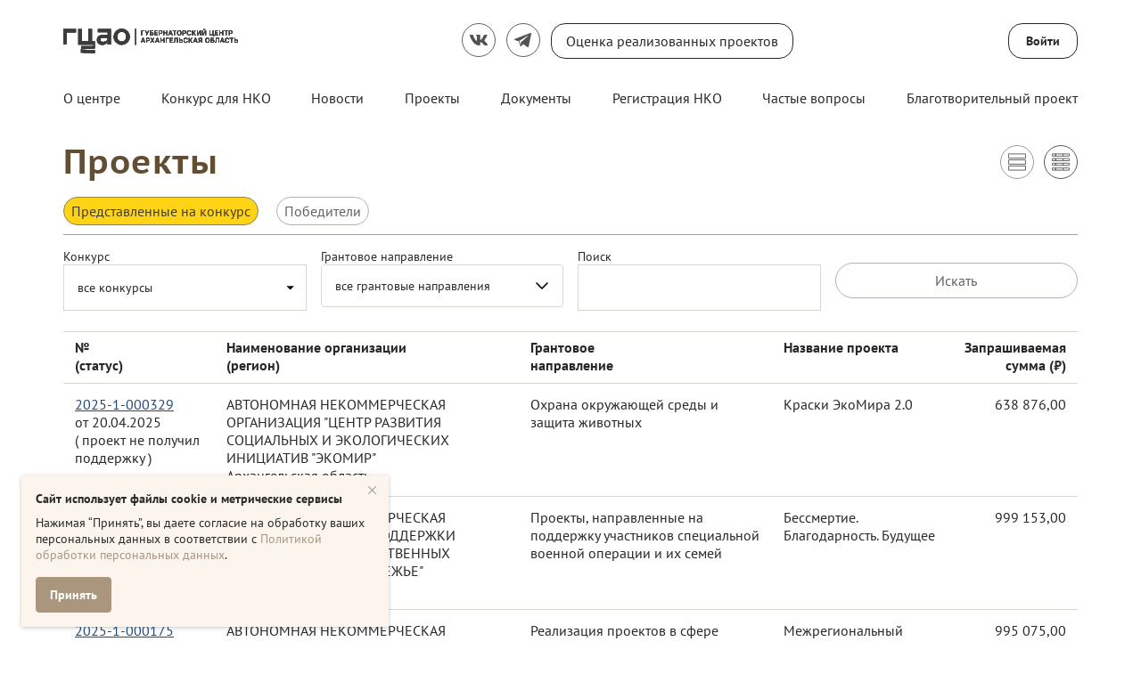

--- FILE ---
content_type: text/html; charset=utf-8
request_url: https://xn--80aaacibp5ddlofdugk8k.xn--29-6kcipkia3cjlb4a.xn--p1ai/public/application/table
body_size: 31064
content:



<!DOCTYPE html>
<html>
<head>
    <meta charset="utf-8" />
    <meta name="viewport" content="width=device-width, initial-scale=1.0" />

        <link rel="shortcut icon" type="image/x-icon" href="/public/api/v1/file/get-image?fileName=4af49705-8849-45da-9dfb-9ba81c13b44a.ico" />   
        <link rel="apple-touch-icon" type="image/x-icon" href="/public/api/v1/file/get-image?fileName=4af49705-8849-45da-9dfb-9ba81c13b44a.ico">

    <title>&#x41F;&#x440;&#x43E;&#x435;&#x43A;&#x442;&#x44B;</title>

    

    



    <script src="/public/static/js/lib/jquery.min.js"></script>

    <script src="/public/static/js/lib/jquery.validate.min.js"></script>

    <script src="/public/static/js/lib/jquery.validate.unobtrusive.min.js"></script>

    <script src="/public/static/js/lib/jquery-ui.min.js"></script>

    <script src="/public/static/js/Utils.min.js"></script>

    <script src="/public/static/js/Shared/es5-shims-min.js"></script>

    <script src="/public/static/js/Shared/share.min.js"></script>

    <script src="/public/static/js/Shared/jscolor.js"></script>

    <script src="/public/static/js/Shared/pikaday.js"></script>


    <link rel="stylesheet" type="text/css" href="/public/static/css/styles.min.css" />

<script type="text/template" id="qq-template">
    <div class="qq-uploader-selector qq-uploader qq-gallery" qq-drop-area-text="Перетащите файлы сюда">
        <div class="qq-total-progress-bar-container-selector qq-total-progress-bar-container">
            <div role="progressbar" aria-valuenow="0" aria-valuemin="0" aria-valuemax="100" class="qq-total-progress-bar-selector qq-progress-bar qq-total-progress-bar"></div>
        </div>
        <div class="qq-upload-drop-area-selector qq-upload-drop-area" qq-hide-dropzone>
            <span class="qq-upload-drop-area-text-selector"></span>
        </div>
        <div class="qq-upload-button-selector qq-upload-button">
            <div>Загрузите файл</div>
        </div>
        <span class="qq-drop-processing-selector qq-drop-processing">
            <span>Загружаем файлы...</span>
            <span class="qq-drop-processing-spinner-selector qq-drop-processing-spinner"></span>
        </span>
        <ul class="qq-upload-list-selector qq-upload-list" role="region" aria-live="polite" aria-relevant="additions removals">
            <li>
                <span role="status" class="qq-upload-status-text-selector qq-upload-status-text"></span>
                <div class="qq-progress-bar-container-selector qq-progress-bar-container">
                    <div role="progressbar" aria-valuenow="0" aria-valuemin="0" aria-valuemax="100" class="qq-progress-bar-selector qq-progress-bar"></div>
                </div>
                <span class="qq-upload-spinner-selector qq-upload-spinner"></span>
                <a class="qq-download-link disabled-link" href="">
                    <div class="qq-thumbnail-wrapper">
                        <img class="qq-thumbnail-selector" qq-max-size="120" qq-server-scale>
                    </div>
                </a>
                <button type="button" class="qq-upload-cancel-selector qq-upload-cancel">X</button>
                <button type="button" class="qq-upload-retry-selector qq-upload-retry">
                    <span class="qq-btn qq-retry-icon" aria-label="Retry"></span>
                    Попробовать снова
                </button>
                <div class="qq-file-info">
                    <div class="qq-file-name">
                        <span class="qq-upload-file-selector qq-upload-file"></span>
                        <span class="qq-edit-filename-icon-selector qq-btn qq-edit-filename-icon" aria-label="Редактировать название"></span>
                    </div>
                    <input class="qq-edit-filename-selector qq-edit-filename" tabindex="0" type="text">
                    <span class="qq-upload-size-selector qq-upload-size"></span>
                    <button type="button" class="qq-btn qq-upload-delete-selector qq-upload-delete">
                        <span class="qq-btn qq-delete-icon" aria-label="Удалить"></span>
                    </button>
                    <button type="button" class="qq-btn qq-upload-pause-selector qq-upload-pause">
                        <span class="qq-btn qq-pause-icon" aria-label="Пауза"></span>
                    </button>
                    <button type="button" class="qq-btn qq-upload-continue-selector qq-upload-continue">
                        <span class="qq-btn qq-continue-icon" aria-label="Продолжить"></span>
                    </button>
                </div>
            </li>
        </ul>
        <dialog class="qq-alert-dialog-selector">
            <div class="qq-dialog-message-selector"></div>
            <div class="qq-dialog-buttons">
                <button type="button" class="qq-cancel-button-selector">Закрыть</button>
            </div>
        </dialog>
        <dialog class="qq-confirm-dialog-selector">
            <div class="qq-dialog-message-selector"></div>
            <div class="qq-dialog-buttons">
                <button type="button" class="qq-cancel-button-selector">Нет</button>
                <button type="button" class="qq-ok-button-selector">Да</button>
            </div>
        </dialog>
        <dialog class="qq-prompt-dialog-selector">
            <div class="qq-dialog-message-selector"></div>
            <input type="text">
            <div class="qq-dialog-buttons">
                <button type="button" class="qq-cancel-button-selector">Отмена</button>
                <button type="button" class="qq-ok-button-selector">Ок</button>
            </div>
        </dialog>
    </div>
</script>

    
        <!-- Yandex.Metrika counter -->
<script type="text/javascript" >
    (function(m,e,t,r,i,k,a){m[i]=m[i]||function(){(m[i].a=m[i].a||[]).push(arguments)};
            m[i].l=1*new Date();k=e.createElement(t),a=e.getElementsByTagName(t)[0],k.async=1,k.src=r,a.parentNode.insertBefore(k,a)})
        (window, document, "script", "https://mc.yandex.ru/metrika/tag.js", "ym");

    ym(83418994, "init", {
        clickmap:true,
        trackLinks:true,
        accurateTrackBounce:true
    });
</script>
<noscript><div><img src="https://mc.yandex.ru/watch/83418994" style="position:absolute; left:-9999px;" alt="" /></div></noscript>
<!-- /Yandex.Metrika counter -->
    

    

    
        <script src="/public/static/angular-admin/main.js" type="module"></script>
        <script src="/public/static/angular-admin/polyfills.js" type="module"></script>
        <script src="/public/static/angular-admin/runtime.js" type="module"></script>
    

    <link rel="stylesheet" type="text/css" href="/public/static/angular-admin/styles.css" />

</head>
<body class="page-wrapper mvc-service default-theme PtSans  ">
    <div class="page-main">
        <div class="logo-svg-container">
            <svg style="position: absolute" width="0" height="0">
  <svg id="FPG_logo_white" xmlns="http://www.w3.org/2000/svg" viewBox="0 0 465.53 65.85">
    <defs xmlns="">
      <style xmlns="http://www.w3.org/2000/svg">
      .White-1 {
        fill: #fff;
      }
    </style>
    </defs>
    <style xmlns="">
      .White-1 {
        fill: #fff;
      }
    </style>
    <title xmlns="">Ресурс 2</title>
    <g id="White_2" data-name="White 2" xmlns="">
      <g id="White_1" data-name="White 1" xmlns="http://www.w3.org/2000/svg">
        <polygon class="White-1" points="0 0.68 0 42.42 9.71 42.42 9.71 10.12 33.65 10.12 33.65 0.68 0 0.68" />
        <polygon class="White-1" points="76.55 33.51 76.55 0.68 66.7 0.68 66.7 33.51 49.47 33.51 49.47 0.68 39.75 0.68 39.75 42.81 81.31 42.81 81.31 46.22 47.28 46.76 47.15 64.47 84.21 65.85 84.21 57.08 50.59 57.08 50.59 55.11 84.21 53.33 84.21 33.51 76.55 33.51" />
        <path class="White-1" d="M91.92.68l0,9.17h26V17h-13c-9.32,0-15.46,3.69-15.46,13.33,0,8.75,7.12,13.25,14.37,13.25C116,43.53,118,33.69,118,33.69h.59l-1.22,8.71h9.68V.68Zm14.36,34.47C101,35.15,99,33.31,99,29.89c0-4.38,2.86-5.18,6.69-5.18h12.07v5.65C117.77,30.23,113,35.15,106.28,35.15Z" />
        <path class="White-1" d="M155.73,0a22.08,22.08,0,0,0-21.86,21.75c0,12,10.24,21.74,21.86,21.74a22.07,22.07,0,0,0,21.86-21.74A22,22,0,0,0,155.73,0Zm0,34.47c-7.66,0-11.65-6.16-11.65-12.86s3.58-12.86,11.65-12.86,11.65,6.16,11.65,12.86S163.39,34.47,155.73,34.47Z" />
        <g>
          <path class="White-1" d="M207.65,4.89h8.13V7h-5.86V18.11h-2.27Z" />
          <path class="White-1" d="M222.12,14.34l-4.65-9.45H220l3.28,7h0l2.91-7h2.38l-5.76,13.22h-2.38Z" />
          <path class="White-1" d="M230.88,4.89h8.69V7h-6.42V9.73h2.55a5.18,5.18,0,0,1,3.62,1.11,4,4,0,0,1,1.19,3.08A4,4,0,0,1,239.32,17a5.13,5.13,0,0,1-3.62,1.12h-4.82Zm2.27,6.92V16h2.45a2.74,2.74,0,0,0,1.91-.57,2,2,0,0,0,.62-1.54,2,2,0,0,0-.64-1.53,2.69,2.69,0,0,0-1.89-.58Z" />
          <path class="White-1" d="M243.16,4.89h8.5V7h-6.23v3.3h5.09v2.08h-5.09V16h6.23v2.08h-8.5Z" />
          <path class="White-1" d="M254.49,4.89h4.63A5.37,5.37,0,0,1,262.91,6a4.19,4.19,0,0,1,1.21,3.23,4.26,4.26,0,0,1-1.23,3.23,5.34,5.34,0,0,1-3.77,1.17h-2.37v4.45h-2.26ZM256.75,7v4.61H259a3.05,3.05,0,0,0,2.09-.59,2.25,2.25,0,0,0,.63-1.73,2.19,2.19,0,0,0-.66-1.69A3,3,0,0,0,259,7Z" />
          <path class="White-1" d="M266.57,4.89h2.27v5.38h6.23V4.89h2.27V18.11h-2.27V12.35h-6.23v5.76h-2.27Z" />
          <path class="White-1" d="M284.33,4.89H287l4.72,13.22h-2.41l-1.1-3.3H283l-1.12,3.3h-2.26Zm3.17,7.84-1.87-5.66h0l-1.91,5.66Z" />
          <path class="White-1" d="M295.47,7h-4.06V4.89H301.8V7h-4.06V18.11h-2.27Z" />
          <path class="White-1" d="M306.57,17.88a5.09,5.09,0,0,1-1.86-1.25,5.83,5.83,0,0,1-1.18-2,8.79,8.79,0,0,1-.41-2.78V11a8.12,8.12,0,0,1,.41-2.66,5.73,5.73,0,0,1,1.18-2,5.07,5.07,0,0,1,1.86-1.24,7,7,0,0,1,4.82,0,5.09,5.09,0,0,1,1.85,1.23,5.6,5.6,0,0,1,1.18,2,8.16,8.16,0,0,1,.41,2.68v.8a8.72,8.72,0,0,1-.41,2.77,5.83,5.83,0,0,1-1.18,2,5.11,5.11,0,0,1-1.86,1.26,7.1,7.1,0,0,1-4.81,0ZM310.41,16a2.89,2.89,0,0,0,1.1-.8,3.93,3.93,0,0,0,.7-1.37,7.25,7.25,0,0,0,.24-2V11a5.78,5.78,0,0,0-.26-1.85,3.61,3.61,0,0,0-.7-1.32,2.92,2.92,0,0,0-1.1-.8A3.77,3.77,0,0,0,309,6.78a3.89,3.89,0,0,0-1.44.26,2.84,2.84,0,0,0-1.1.78,3.6,3.6,0,0,0-.69,1.32A6.14,6.14,0,0,0,305.5,11v.8a6.38,6.38,0,0,0,.26,2,3.9,3.9,0,0,0,.7,1.38,2.84,2.84,0,0,0,1.1.81,4,4,0,0,0,2.85,0Z" />
          <path class="White-1" d="M317.76,4.89h4.62A5.38,5.38,0,0,1,326.18,6a4.19,4.19,0,0,1,1.21,3.23,4.23,4.23,0,0,1-1.24,3.23,5.3,5.3,0,0,1-3.77,1.17H320v4.45h-2.26ZM320,7v4.61h2.27a3.05,3.05,0,0,0,2.09-.59A2.25,2.25,0,0,0,325,9.26a2.19,2.19,0,0,0-.66-1.69,3,3,0,0,0-2.06-.6Z" />
          <path class="White-1" d="M332.77,17.88A4.9,4.9,0,0,1,331,16.63a5.52,5.52,0,0,1-1.17-2,8.5,8.5,0,0,1-.42-2.78V11a7.86,7.86,0,0,1,.42-2.66,5.42,5.42,0,0,1,1.17-2,4.92,4.92,0,0,1,1.82-1.24,6.76,6.76,0,0,1,4.46-.1,5,5,0,0,1,1.61.92A4.79,4.79,0,0,1,340,7.33a5.52,5.52,0,0,1,.56,1.72h-2.46a3.52,3.52,0,0,0-.39-.91A2.68,2.68,0,0,0,336.22,7a3.33,3.33,0,0,0-1.09-.17,3.65,3.65,0,0,0-1.38.26,2.84,2.84,0,0,0-1.06.79A3.55,3.55,0,0,0,332,9.14a6.14,6.14,0,0,0-.25,1.87v.8a6.38,6.38,0,0,0,.26,2,4.06,4.06,0,0,0,.69,1.38,2.82,2.82,0,0,0,1.07.81,3.4,3.4,0,0,0,1.36.26,3,3,0,0,0,1.06-.17,2.4,2.4,0,0,0,.83-.49,2.73,2.73,0,0,0,.61-.77,3.55,3.55,0,0,0,.39-1h2.5A5.93,5.93,0,0,1,340,15.6,4.91,4.91,0,0,1,338.85,17a4.83,4.83,0,0,1-1.61.93,6.87,6.87,0,0,1-4.47-.09Z" />
          <path class="White-1" d="M343.25,4.89h2.27v5.38h1.32l3.81-5.38h2.61l-4.63,6.31,5,6.91h-2.76l-4-5.76h-1.32v5.76h-2.27Z" />
          <path class="White-1" d="M356,4.89h2.27V15.28h0l5.4-10.39h3.07V18.11H364.5V7.73h0l-5.4,10.38H356Z" />
          <path class="White-1" d="M370.16,4.89h2.27V15.28h0l5.4-10.39h3.06V18.11h-2.27V7.73h0l-5.41,10.38h-3.06Zm3.2-1.84a2.56,2.56,0,0,1-.74-1.93h1.7a1.37,1.37,0,0,0,.33,1,1.22,1.22,0,0,0,.9.34,1.18,1.18,0,0,0,.89-.34,1.37,1.37,0,0,0,.33-1h1.71a2.57,2.57,0,0,1-.75,1.93,3.08,3.08,0,0,1-2.18.71A3.08,3.08,0,0,1,373.36,3.05Z" />
          <path class="White-1" d="M389.8,4.89h2.27V16h6.05V4.89h2.26V16h1.42v4.91h-2.16V18.11H389.8Z" />
          <path class="White-1" d="M404.25,4.89h8.5V7h-6.23v3.3h5.1v2.08h-5.1V16h6.23v2.08h-8.5Z" />
          <path class="White-1" d="M415.58,4.89h2.27v5.38h6.23V4.89h2.27V18.11h-2.27V12.35h-6.23v5.76h-2.27Z" />
          <path class="White-1" d="M432.77,7h-4.06V4.89H439.1V7H435V18.11h-2.27Z" />
          <path class="White-1" d="M441.46,4.89h4.62A5.38,5.38,0,0,1,449.88,6a4.19,4.19,0,0,1,1.21,3.23,4.23,4.23,0,0,1-1.24,3.23,5.3,5.3,0,0,1-3.77,1.17h-2.36v4.45h-2.26ZM443.72,7v4.61H446a3.05,3.05,0,0,0,2.09-.59,2.25,2.25,0,0,0,.63-1.73,2.19,2.19,0,0,0-.66-1.69A3,3,0,0,0,446,7Z" />
          <path class="White-1" d="M211.24,24.54h2.65l4.72,13.21h-2.42l-1.09-3.3h-5.2l-1.11,3.3h-2.27Zm3.18,7.83-1.87-5.66h0l-1.91,5.66Z" />
          <path class="White-1" d="M220.87,24.54h4.63a5.4,5.4,0,0,1,3.8,1.13,4.22,4.22,0,0,1,1.21,3.23,4.26,4.26,0,0,1-1.24,3.23,5.32,5.32,0,0,1-3.77,1.17h-2.36v4.45h-2.27Zm2.27,2.07v4.61h2.27a3,3,0,0,0,2.08-.58,2.24,2.24,0,0,0,.64-1.74,2.16,2.16,0,0,0-.66-1.68,3,3,0,0,0-2.06-.61Z" />
          <path class="White-1" d="M235.79,30.86l-4-6.32h2.68l2.81,4.55,2.86-4.55h2.6l-4,6.28,4.34,6.93H240.4l-3.11-5.11-3.2,5.11h-2.64Z" />
          <path class="White-1" d="M249.3,24.54h2.64l4.72,13.21h-2.41l-1.1-3.3H248l-1.12,3.3h-2.26Zm3.17,7.83-1.87-5.66h0l-1.9,5.66Z" />
          <path class="White-1" d="M258.93,24.54h2.26v5.38h6.24V24.54h2.26V37.75h-2.26V32h-6.24v5.76h-2.26Z" />
          <path class="White-1" d="M273.09,24.54h8.12v2.07h-5.85V37.75h-2.27Z" />
          <path class="White-1" d="M283.57,24.54h8.5v2.07h-6.23v3.31h5.1V32h-5.1v3.69h6.23v2.07h-8.5Z" />
          <path class="White-1" d="M294.05,35.87h.19a1.58,1.58,0,0,0,1.19-.42,2.47,2.47,0,0,0,.62-1.13,7.33,7.33,0,0,0,.23-1.68c0-.65,0-1.33,0-2.06v-6h9.07V37.75h-2.27V26.61h-4.53v4c0,.89,0,1.78-.11,2.66a7.49,7.49,0,0,1-.53,2.37,3.82,3.82,0,0,1-1.29,1.69,4,4,0,0,1-2.42.64h-.19Z" />
          <path class="White-1" d="M308.78,24.54h2.27V29h2.36a5.4,5.4,0,0,1,3.8,1.14,4.31,4.31,0,0,1,1.21,3.26,4.19,4.19,0,0,1-1.23,3.21,5.36,5.36,0,0,1-3.78,1.15h-4.63Zm4.54,11.14a3,3,0,0,0,2.07-.6,2.19,2.19,0,0,0,.65-1.69,2.22,2.22,0,0,0-.66-1.71,3,3,0,0,0-2.06-.61h-2.27v4.61Z" />
          <path class="White-1" d="M323.8,37.52A4.79,4.79,0,0,1,322,36.27a5.59,5.59,0,0,1-1.18-2,8.79,8.79,0,0,1-.41-2.78v-.8a8.12,8.12,0,0,1,.41-2.66A5.58,5.58,0,0,1,322,26a4.92,4.92,0,0,1,1.82-1.24,6.38,6.38,0,0,1,2.35-.42,6,6,0,0,1,2.1.33,4.91,4.91,0,0,1,1.62.91A5,5,0,0,1,331,27a5.25,5.25,0,0,1,.55,1.72h-2.45a3.52,3.52,0,0,0-.39-.91,3,3,0,0,0-.61-.71,2.67,2.67,0,0,0-.84-.48,3.41,3.41,0,0,0-1.09-.17,3.47,3.47,0,0,0-1.38.27,2.81,2.81,0,0,0-1.06.78,3.55,3.55,0,0,0-.69,1.31,6.18,6.18,0,0,0-.25,1.87v.8a6.72,6.72,0,0,0,.25,2,4.16,4.16,0,0,0,.7,1.38,2.82,2.82,0,0,0,1.07.81,3.4,3.4,0,0,0,1.36.27,3,3,0,0,0,1.06-.18,2.54,2.54,0,0,0,.83-.48,3.15,3.15,0,0,0,.61-.78,3.86,3.86,0,0,0,.39-1h2.49a5.66,5.66,0,0,1-.55,1.83,5.09,5.09,0,0,1-1.11,1.44,4.78,4.78,0,0,1-1.62.93,6.25,6.25,0,0,1-2.1.33A6.36,6.36,0,0,1,323.8,37.52Z" />
          <path class="White-1" d="M334.28,24.54h2.27v5.38h1.32l3.82-5.38h2.6l-4.62,6.3,5,6.91h-2.76l-4-5.76h-1.32v5.76h-2.27Z" />
          <path class="White-1" d="M350.81,24.54h2.64l4.72,13.21h-2.42l-1.09-3.3h-5.19l-1.12,3.3h-2.27ZM354,32.37l-1.87-5.66h0l-1.91,5.66Z" />
          <path class="White-1" d="M362.74,32.43A3.7,3.7,0,0,1,360.8,31a4.06,4.06,0,0,1-.64-2.31,3.89,3.89,0,0,1,1.21-3,5.5,5.5,0,0,1,3.79-1.11h4.63V37.75h-2.27V32.81h-2.64l-2.57,4.94h-2.53Zm.43-2.25a3.14,3.14,0,0,0,2.08.55h2.27V26.61h-2.27a3,3,0,0,0-2.05.58,1.84,1.84,0,0,0-.66,1.48A1.89,1.89,0,0,0,363.17,30.18Z" />
          <path class="White-1" d="M381.64,37.52a4.78,4.78,0,0,1-1.85-1.25,5.59,5.59,0,0,1-1.18-2,8.5,8.5,0,0,1-.42-2.78v-.8a7.86,7.86,0,0,1,.42-2.66,5.58,5.58,0,0,1,1.18-2,4.87,4.87,0,0,1,1.85-1.24,7.12,7.12,0,0,1,4.82,0A5,5,0,0,1,388.3,26a5.19,5.19,0,0,1,1.18,2,7.94,7.94,0,0,1,.42,2.68v.8a8.4,8.4,0,0,1-.42,2.77,5.4,5.4,0,0,1-1.18,2,4.77,4.77,0,0,1-1.85,1.26,7.1,7.1,0,0,1-4.81,0Zm3.84-1.92a2.89,2.89,0,0,0,1.1-.8,3.76,3.76,0,0,0,.69-1.37,6.77,6.77,0,0,0,.25-2v-.8a6.42,6.42,0,0,0-.25-1.85,4,4,0,0,0-.71-1.32,2.87,2.87,0,0,0-1.1-.79,3.63,3.63,0,0,0-1.42-.27,3.87,3.87,0,0,0-1.43.26,2.74,2.74,0,0,0-1.09.78,3.47,3.47,0,0,0-.7,1.32,6.18,6.18,0,0,0-.25,1.87v.8a7.07,7.07,0,0,0,.25,2,4.17,4.17,0,0,0,.71,1.38,2.92,2.92,0,0,0,1.1.81,3.62,3.62,0,0,0,1.41.27A3.7,3.7,0,0,0,385.48,35.6Z" />
          <path class="White-1" d="M392.83,24.54h8.68v2.07h-6.42v2.76h2.55a5.18,5.18,0,0,1,3.62,1.11,4,4,0,0,1,1.2,3.08,4,4,0,0,1-1.2,3.07,5.13,5.13,0,0,1-3.62,1.12h-4.81Zm2.26,6.91v4.23h2.46a2.71,2.71,0,0,0,1.91-.58,2,2,0,0,0,.62-1.54,2,2,0,0,0-.64-1.53,2.72,2.72,0,0,0-1.89-.58Z" />
          <path class="White-1" d="M404,35.87h.19a1.61,1.61,0,0,0,1.19-.42,2.55,2.55,0,0,0,.61-1.13,7.88,7.88,0,0,0,.24-1.68c0-.65,0-1.33,0-2.06v-6h9.07V37.75H413V26.61H408.5v4c0,.89,0,1.78-.1,2.66a8.08,8.08,0,0,1-.53,2.37,3.77,3.77,0,0,1-1.3,1.69,4,4,0,0,1-2.41.64H404Z" />
          <path class="White-1" d="M422.29,24.54h2.64l4.72,13.21h-2.41l-1.1-3.3H421l-1.12,3.3h-2.26Zm3.17,7.83-1.87-5.66h0l-1.9,5.66Z" />
          <path class="White-1" d="M434.28,37.52a4.79,4.79,0,0,1-1.81-1.25,5.44,5.44,0,0,1-1.17-2,8.5,8.5,0,0,1-.42-2.78v-.8A7.86,7.86,0,0,1,431.3,28a5.42,5.42,0,0,1,1.17-2,4.92,4.92,0,0,1,1.82-1.24,6.34,6.34,0,0,1,2.35-.42,6.11,6.11,0,0,1,2.11.33,5,5,0,0,1,1.61.91,4.76,4.76,0,0,1,1.1,1.38,4.84,4.84,0,0,1,.56,1.72h-2.45a3.52,3.52,0,0,0-.39-.91,3.22,3.22,0,0,0-.61-.71,2.67,2.67,0,0,0-.84-.48,3.37,3.37,0,0,0-1.09-.17,3.47,3.47,0,0,0-1.38.27,2.93,2.93,0,0,0-1.07.78,3.69,3.69,0,0,0-.68,1.31,6.18,6.18,0,0,0-.25,1.87v.8a7.07,7.07,0,0,0,.25,2,4.36,4.36,0,0,0,.7,1.38,2.9,2.9,0,0,0,1.07.81,3.4,3.4,0,0,0,1.36.27,3,3,0,0,0,1.06-.18,2.54,2.54,0,0,0,.83-.48,3.15,3.15,0,0,0,.61-.78,3.86,3.86,0,0,0,.39-1H442a5.22,5.22,0,0,1-.56,1.83,4.88,4.88,0,0,1-1.1,1.44,4.83,4.83,0,0,1-1.61.93,6.87,6.87,0,0,1-4.47-.09Z" />
          <path class="White-1" d="M447.22,26.61h-4.06V24.54h10.38v2.07h-4.05V37.75h-2.27Z" />
          <path class="White-1" d="M455.9,24.54h2.27V29h2.36a5.4,5.4,0,0,1,3.8,1.14,4.3,4.3,0,0,1,1.2,3.26,4.18,4.18,0,0,1-1.22,3.21,5.36,5.36,0,0,1-3.78,1.15H455.9Zm4.54,11.14a3,3,0,0,0,2.07-.6,2.19,2.19,0,0,0,.65-1.69,2.22,2.22,0,0,0-.66-1.71,3,3,0,0,0-2.06-.61h-2.27v4.61Z" />
        </g>
        <rect class="White-1" x="191.31" y="0.21" width="2.44" height="43.49" />
      </g>
    </g>
    <g id="White_1" data-name="White 1" xmlns="">
      <polygon class="White-1" points="0 0.68 0 42.42 9.71 42.42 9.71 10.12 33.65 10.12 33.65 0.68 0 0.68" xmlns="http://www.w3.org/2000/svg" />
      <polygon class="White-1" points="76.55 33.51 76.55 0.68 66.7 0.68 66.7 33.51 49.47 33.51 49.47 0.68 39.75 0.68 39.75 42.81 81.31 42.81 81.31 46.22 47.28 46.76 47.15 64.47 84.21 65.85 84.21 57.08 50.59 57.08 50.59 55.11 84.21 53.33 84.21 33.51 76.55 33.51" xmlns="http://www.w3.org/2000/svg" />
      <path class="White-1" d="M91.92.68l0,9.17h26V17h-13c-9.32,0-15.46,3.69-15.46,13.33,0,8.75,7.12,13.25,14.37,13.25C116,43.53,118,33.69,118,33.69h.59l-1.22,8.71h9.68V.68Zm14.36,34.47C101,35.15,99,33.31,99,29.89c0-4.38,2.86-5.18,6.69-5.18h12.07v5.65C117.77,30.23,113,35.15,106.28,35.15Z" xmlns="http://www.w3.org/2000/svg" />
      <path class="White-1" d="M155.73,0a22.08,22.08,0,0,0-21.86,21.75c0,12,10.24,21.74,21.86,21.74a22.07,22.07,0,0,0,21.86-21.74A22,22,0,0,0,155.73,0Zm0,34.47c-7.66,0-11.65-6.16-11.65-12.86s3.58-12.86,11.65-12.86,11.65,6.16,11.65,12.86S163.39,34.47,155.73,34.47Z" xmlns="http://www.w3.org/2000/svg" />
      <g xmlns="http://www.w3.org/2000/svg">
        <path class="White-1" d="M207.65,4.89h8.13V7h-5.86V18.11h-2.27Z" />
        <path class="White-1" d="M222.12,14.34l-4.65-9.45H220l3.28,7h0l2.91-7h2.38l-5.76,13.22h-2.38Z" />
        <path class="White-1" d="M230.88,4.89h8.69V7h-6.42V9.73h2.55a5.18,5.18,0,0,1,3.62,1.11,4,4,0,0,1,1.19,3.08A4,4,0,0,1,239.32,17a5.13,5.13,0,0,1-3.62,1.12h-4.82Zm2.27,6.92V16h2.45a2.74,2.74,0,0,0,1.91-.57,2,2,0,0,0,.62-1.54,2,2,0,0,0-.64-1.53,2.69,2.69,0,0,0-1.89-.58Z" />
        <path class="White-1" d="M243.16,4.89h8.5V7h-6.23v3.3h5.09v2.08h-5.09V16h6.23v2.08h-8.5Z" />
        <path class="White-1" d="M254.49,4.89h4.63A5.37,5.37,0,0,1,262.91,6a4.19,4.19,0,0,1,1.21,3.23,4.26,4.26,0,0,1-1.23,3.23,5.34,5.34,0,0,1-3.77,1.17h-2.37v4.45h-2.26ZM256.75,7v4.61H259a3.05,3.05,0,0,0,2.09-.59,2.25,2.25,0,0,0,.63-1.73,2.19,2.19,0,0,0-.66-1.69A3,3,0,0,0,259,7Z" />
        <path class="White-1" d="M266.57,4.89h2.27v5.38h6.23V4.89h2.27V18.11h-2.27V12.35h-6.23v5.76h-2.27Z" />
        <path class="White-1" d="M284.33,4.89H287l4.72,13.22h-2.41l-1.1-3.3H283l-1.12,3.3h-2.26Zm3.17,7.84-1.87-5.66h0l-1.91,5.66Z" />
        <path class="White-1" d="M295.47,7h-4.06V4.89H301.8V7h-4.06V18.11h-2.27Z" />
        <path class="White-1" d="M306.57,17.88a5.09,5.09,0,0,1-1.86-1.25,5.83,5.83,0,0,1-1.18-2,8.79,8.79,0,0,1-.41-2.78V11a8.12,8.12,0,0,1,.41-2.66,5.73,5.73,0,0,1,1.18-2,5.07,5.07,0,0,1,1.86-1.24,7,7,0,0,1,4.82,0,5.09,5.09,0,0,1,1.85,1.23,5.6,5.6,0,0,1,1.18,2,8.16,8.16,0,0,1,.41,2.68v.8a8.72,8.72,0,0,1-.41,2.77,5.83,5.83,0,0,1-1.18,2,5.11,5.11,0,0,1-1.86,1.26,7.1,7.1,0,0,1-4.81,0ZM310.41,16a2.89,2.89,0,0,0,1.1-.8,3.93,3.93,0,0,0,.7-1.37,7.25,7.25,0,0,0,.24-2V11a5.78,5.78,0,0,0-.26-1.85,3.61,3.61,0,0,0-.7-1.32,2.92,2.92,0,0,0-1.1-.8A3.77,3.77,0,0,0,309,6.78a3.89,3.89,0,0,0-1.44.26,2.84,2.84,0,0,0-1.1.78,3.6,3.6,0,0,0-.69,1.32A6.14,6.14,0,0,0,305.5,11v.8a6.38,6.38,0,0,0,.26,2,3.9,3.9,0,0,0,.7,1.38,2.84,2.84,0,0,0,1.1.81,4,4,0,0,0,2.85,0Z" />
        <path class="White-1" d="M317.76,4.89h4.62A5.38,5.38,0,0,1,326.18,6a4.19,4.19,0,0,1,1.21,3.23,4.23,4.23,0,0,1-1.24,3.23,5.3,5.3,0,0,1-3.77,1.17H320v4.45h-2.26ZM320,7v4.61h2.27a3.05,3.05,0,0,0,2.09-.59A2.25,2.25,0,0,0,325,9.26a2.19,2.19,0,0,0-.66-1.69,3,3,0,0,0-2.06-.6Z" />
        <path class="White-1" d="M332.77,17.88A4.9,4.9,0,0,1,331,16.63a5.52,5.52,0,0,1-1.17-2,8.5,8.5,0,0,1-.42-2.78V11a7.86,7.86,0,0,1,.42-2.66,5.42,5.42,0,0,1,1.17-2,4.92,4.92,0,0,1,1.82-1.24,6.76,6.76,0,0,1,4.46-.1,5,5,0,0,1,1.61.92A4.79,4.79,0,0,1,340,7.33a5.52,5.52,0,0,1,.56,1.72h-2.46a3.52,3.52,0,0,0-.39-.91A2.68,2.68,0,0,0,336.22,7a3.33,3.33,0,0,0-1.09-.17,3.65,3.65,0,0,0-1.38.26,2.84,2.84,0,0,0-1.06.79A3.55,3.55,0,0,0,332,9.14a6.14,6.14,0,0,0-.25,1.87v.8a6.38,6.38,0,0,0,.26,2,4.06,4.06,0,0,0,.69,1.38,2.82,2.82,0,0,0,1.07.81,3.4,3.4,0,0,0,1.36.26,3,3,0,0,0,1.06-.17,2.4,2.4,0,0,0,.83-.49,2.73,2.73,0,0,0,.61-.77,3.55,3.55,0,0,0,.39-1h2.5A5.93,5.93,0,0,1,340,15.6,4.91,4.91,0,0,1,338.85,17a4.83,4.83,0,0,1-1.61.93,6.87,6.87,0,0,1-4.47-.09Z" />
        <path class="White-1" d="M343.25,4.89h2.27v5.38h1.32l3.81-5.38h2.61l-4.63,6.31,5,6.91h-2.76l-4-5.76h-1.32v5.76h-2.27Z" />
        <path class="White-1" d="M356,4.89h2.27V15.28h0l5.4-10.39h3.07V18.11H364.5V7.73h0l-5.4,10.38H356Z" />
        <path class="White-1" d="M370.16,4.89h2.27V15.28h0l5.4-10.39h3.06V18.11h-2.27V7.73h0l-5.41,10.38h-3.06Zm3.2-1.84a2.56,2.56,0,0,1-.74-1.93h1.7a1.37,1.37,0,0,0,.33,1,1.22,1.22,0,0,0,.9.34,1.18,1.18,0,0,0,.89-.34,1.37,1.37,0,0,0,.33-1h1.71a2.57,2.57,0,0,1-.75,1.93,3.08,3.08,0,0,1-2.18.71A3.08,3.08,0,0,1,373.36,3.05Z" />
        <path class="White-1" d="M389.8,4.89h2.27V16h6.05V4.89h2.26V16h1.42v4.91h-2.16V18.11H389.8Z" />
        <path class="White-1" d="M404.25,4.89h8.5V7h-6.23v3.3h5.1v2.08h-5.1V16h6.23v2.08h-8.5Z" />
        <path class="White-1" d="M415.58,4.89h2.27v5.38h6.23V4.89h2.27V18.11h-2.27V12.35h-6.23v5.76h-2.27Z" />
        <path class="White-1" d="M432.77,7h-4.06V4.89H439.1V7H435V18.11h-2.27Z" />
        <path class="White-1" d="M441.46,4.89h4.62A5.38,5.38,0,0,1,449.88,6a4.19,4.19,0,0,1,1.21,3.23,4.23,4.23,0,0,1-1.24,3.23,5.3,5.3,0,0,1-3.77,1.17h-2.36v4.45h-2.26ZM443.72,7v4.61H446a3.05,3.05,0,0,0,2.09-.59,2.25,2.25,0,0,0,.63-1.73,2.19,2.19,0,0,0-.66-1.69A3,3,0,0,0,446,7Z" />
        <path class="White-1" d="M211.24,24.54h2.65l4.72,13.21h-2.42l-1.09-3.3h-5.2l-1.11,3.3h-2.27Zm3.18,7.83-1.87-5.66h0l-1.91,5.66Z" />
        <path class="White-1" d="M220.87,24.54h4.63a5.4,5.4,0,0,1,3.8,1.13,4.22,4.22,0,0,1,1.21,3.23,4.26,4.26,0,0,1-1.24,3.23,5.32,5.32,0,0,1-3.77,1.17h-2.36v4.45h-2.27Zm2.27,2.07v4.61h2.27a3,3,0,0,0,2.08-.58,2.24,2.24,0,0,0,.64-1.74,2.16,2.16,0,0,0-.66-1.68,3,3,0,0,0-2.06-.61Z" />
        <path class="White-1" d="M235.79,30.86l-4-6.32h2.68l2.81,4.55,2.86-4.55h2.6l-4,6.28,4.34,6.93H240.4l-3.11-5.11-3.2,5.11h-2.64Z" />
        <path class="White-1" d="M249.3,24.54h2.64l4.72,13.21h-2.41l-1.1-3.3H248l-1.12,3.3h-2.26Zm3.17,7.83-1.87-5.66h0l-1.9,5.66Z" />
        <path class="White-1" d="M258.93,24.54h2.26v5.38h6.24V24.54h2.26V37.75h-2.26V32h-6.24v5.76h-2.26Z" />
        <path class="White-1" d="M273.09,24.54h8.12v2.07h-5.85V37.75h-2.27Z" />
        <path class="White-1" d="M283.57,24.54h8.5v2.07h-6.23v3.31h5.1V32h-5.1v3.69h6.23v2.07h-8.5Z" />
        <path class="White-1" d="M294.05,35.87h.19a1.58,1.58,0,0,0,1.19-.42,2.47,2.47,0,0,0,.62-1.13,7.33,7.33,0,0,0,.23-1.68c0-.65,0-1.33,0-2.06v-6h9.07V37.75h-2.27V26.61h-4.53v4c0,.89,0,1.78-.11,2.66a7.49,7.49,0,0,1-.53,2.37,3.82,3.82,0,0,1-1.29,1.69,4,4,0,0,1-2.42.64h-.19Z" />
        <path class="White-1" d="M308.78,24.54h2.27V29h2.36a5.4,5.4,0,0,1,3.8,1.14,4.31,4.31,0,0,1,1.21,3.26,4.19,4.19,0,0,1-1.23,3.21,5.36,5.36,0,0,1-3.78,1.15h-4.63Zm4.54,11.14a3,3,0,0,0,2.07-.6,2.19,2.19,0,0,0,.65-1.69,2.22,2.22,0,0,0-.66-1.71,3,3,0,0,0-2.06-.61h-2.27v4.61Z" />
        <path class="White-1" d="M323.8,37.52A4.79,4.79,0,0,1,322,36.27a5.59,5.59,0,0,1-1.18-2,8.79,8.79,0,0,1-.41-2.78v-.8a8.12,8.12,0,0,1,.41-2.66A5.58,5.58,0,0,1,322,26a4.92,4.92,0,0,1,1.82-1.24,6.38,6.38,0,0,1,2.35-.42,6,6,0,0,1,2.1.33,4.91,4.91,0,0,1,1.62.91A5,5,0,0,1,331,27a5.25,5.25,0,0,1,.55,1.72h-2.45a3.52,3.52,0,0,0-.39-.91,3,3,0,0,0-.61-.71,2.67,2.67,0,0,0-.84-.48,3.41,3.41,0,0,0-1.09-.17,3.47,3.47,0,0,0-1.38.27,2.81,2.81,0,0,0-1.06.78,3.55,3.55,0,0,0-.69,1.31,6.18,6.18,0,0,0-.25,1.87v.8a6.72,6.72,0,0,0,.25,2,4.16,4.16,0,0,0,.7,1.38,2.82,2.82,0,0,0,1.07.81,3.4,3.4,0,0,0,1.36.27,3,3,0,0,0,1.06-.18,2.54,2.54,0,0,0,.83-.48,3.15,3.15,0,0,0,.61-.78,3.86,3.86,0,0,0,.39-1h2.49a5.66,5.66,0,0,1-.55,1.83,5.09,5.09,0,0,1-1.11,1.44,4.78,4.78,0,0,1-1.62.93,6.25,6.25,0,0,1-2.1.33A6.36,6.36,0,0,1,323.8,37.52Z" />
        <path class="White-1" d="M334.28,24.54h2.27v5.38h1.32l3.82-5.38h2.6l-4.62,6.3,5,6.91h-2.76l-4-5.76h-1.32v5.76h-2.27Z" />
        <path class="White-1" d="M350.81,24.54h2.64l4.72,13.21h-2.42l-1.09-3.3h-5.19l-1.12,3.3h-2.27ZM354,32.37l-1.87-5.66h0l-1.91,5.66Z" />
        <path class="White-1" d="M362.74,32.43A3.7,3.7,0,0,1,360.8,31a4.06,4.06,0,0,1-.64-2.31,3.89,3.89,0,0,1,1.21-3,5.5,5.5,0,0,1,3.79-1.11h4.63V37.75h-2.27V32.81h-2.64l-2.57,4.94h-2.53Zm.43-2.25a3.14,3.14,0,0,0,2.08.55h2.27V26.61h-2.27a3,3,0,0,0-2.05.58,1.84,1.84,0,0,0-.66,1.48A1.89,1.89,0,0,0,363.17,30.18Z" />
        <path class="White-1" d="M381.64,37.52a4.78,4.78,0,0,1-1.85-1.25,5.59,5.59,0,0,1-1.18-2,8.5,8.5,0,0,1-.42-2.78v-.8a7.86,7.86,0,0,1,.42-2.66,5.58,5.58,0,0,1,1.18-2,4.87,4.87,0,0,1,1.85-1.24,7.12,7.12,0,0,1,4.82,0A5,5,0,0,1,388.3,26a5.19,5.19,0,0,1,1.18,2,7.94,7.94,0,0,1,.42,2.68v.8a8.4,8.4,0,0,1-.42,2.77,5.4,5.4,0,0,1-1.18,2,4.77,4.77,0,0,1-1.85,1.26,7.1,7.1,0,0,1-4.81,0Zm3.84-1.92a2.89,2.89,0,0,0,1.1-.8,3.76,3.76,0,0,0,.69-1.37,6.77,6.77,0,0,0,.25-2v-.8a6.42,6.42,0,0,0-.25-1.85,4,4,0,0,0-.71-1.32,2.87,2.87,0,0,0-1.1-.79,3.63,3.63,0,0,0-1.42-.27,3.87,3.87,0,0,0-1.43.26,2.74,2.74,0,0,0-1.09.78,3.47,3.47,0,0,0-.7,1.32,6.18,6.18,0,0,0-.25,1.87v.8a7.07,7.07,0,0,0,.25,2,4.17,4.17,0,0,0,.71,1.38,2.92,2.92,0,0,0,1.1.81,3.62,3.62,0,0,0,1.41.27A3.7,3.7,0,0,0,385.48,35.6Z" />
        <path class="White-1" d="M392.83,24.54h8.68v2.07h-6.42v2.76h2.55a5.18,5.18,0,0,1,3.62,1.11,4,4,0,0,1,1.2,3.08,4,4,0,0,1-1.2,3.07,5.13,5.13,0,0,1-3.62,1.12h-4.81Zm2.26,6.91v4.23h2.46a2.71,2.71,0,0,0,1.91-.58,2,2,0,0,0,.62-1.54,2,2,0,0,0-.64-1.53,2.72,2.72,0,0,0-1.89-.58Z" />
        <path class="White-1" d="M404,35.87h.19a1.61,1.61,0,0,0,1.19-.42,2.55,2.55,0,0,0,.61-1.13,7.88,7.88,0,0,0,.24-1.68c0-.65,0-1.33,0-2.06v-6h9.07V37.75H413V26.61H408.5v4c0,.89,0,1.78-.1,2.66a8.08,8.08,0,0,1-.53,2.37,3.77,3.77,0,0,1-1.3,1.69,4,4,0,0,1-2.41.64H404Z" />
        <path class="White-1" d="M422.29,24.54h2.64l4.72,13.21h-2.41l-1.1-3.3H421l-1.12,3.3h-2.26Zm3.17,7.83-1.87-5.66h0l-1.9,5.66Z" />
        <path class="White-1" d="M434.28,37.52a4.79,4.79,0,0,1-1.81-1.25,5.44,5.44,0,0,1-1.17-2,8.5,8.5,0,0,1-.42-2.78v-.8A7.86,7.86,0,0,1,431.3,28a5.42,5.42,0,0,1,1.17-2,4.92,4.92,0,0,1,1.82-1.24,6.34,6.34,0,0,1,2.35-.42,6.11,6.11,0,0,1,2.11.33,5,5,0,0,1,1.61.91,4.76,4.76,0,0,1,1.1,1.38,4.84,4.84,0,0,1,.56,1.72h-2.45a3.52,3.52,0,0,0-.39-.91,3.22,3.22,0,0,0-.61-.71,2.67,2.67,0,0,0-.84-.48,3.37,3.37,0,0,0-1.09-.17,3.47,3.47,0,0,0-1.38.27,2.93,2.93,0,0,0-1.07.78,3.69,3.69,0,0,0-.68,1.31,6.18,6.18,0,0,0-.25,1.87v.8a7.07,7.07,0,0,0,.25,2,4.36,4.36,0,0,0,.7,1.38,2.9,2.9,0,0,0,1.07.81,3.4,3.4,0,0,0,1.36.27,3,3,0,0,0,1.06-.18,2.54,2.54,0,0,0,.83-.48,3.15,3.15,0,0,0,.61-.78,3.86,3.86,0,0,0,.39-1H442a5.22,5.22,0,0,1-.56,1.83,4.88,4.88,0,0,1-1.1,1.44,4.83,4.83,0,0,1-1.61.93,6.87,6.87,0,0,1-4.47-.09Z" />
        <path class="White-1" d="M447.22,26.61h-4.06V24.54h10.38v2.07h-4.05V37.75h-2.27Z" />
        <path class="White-1" d="M455.9,24.54h2.27V29h2.36a5.4,5.4,0,0,1,3.8,1.14,4.3,4.3,0,0,1,1.2,3.26,4.18,4.18,0,0,1-1.22,3.21,5.36,5.36,0,0,1-3.78,1.15H455.9Zm4.54,11.14a3,3,0,0,0,2.07-.6,2.19,2.19,0,0,0,.65-1.69,2.22,2.22,0,0,0-.66-1.71,3,3,0,0,0-2.06-.61h-2.27v4.61Z" />
      </g>
      <rect class="White-1" x="191.31" y="0.21" width="2.44" height="43.49" xmlns="http://www.w3.org/2000/svg" />
    </g>
    <polygon class="White-1" points="0 0.68 0 42.42 9.71 42.42 9.71 10.12 33.65 10.12 33.65 0.68 0 0.68" xmlns="" />
    <polygon class="White-1" points="76.55 33.51 76.55 0.68 66.7 0.68 66.7 33.51 49.47 33.51 49.47 0.68 39.75 0.68 39.75 42.81 81.31 42.81 81.31 46.22 47.28 46.76 47.15 64.47 84.21 65.85 84.21 57.08 50.59 57.08 50.59 55.11 84.21 53.33 84.21 33.51 76.55 33.51" xmlns="" />
    <path class="White-1" d="M91.92.68l0,9.17h26V17h-13c-9.32,0-15.46,3.69-15.46,13.33,0,8.75,7.12,13.25,14.37,13.25C116,43.53,118,33.69,118,33.69h.59l-1.22,8.71h9.68V.68Zm14.36,34.47C101,35.15,99,33.31,99,29.89c0-4.38,2.86-5.18,6.69-5.18h12.07v5.65C117.77,30.23,113,35.15,106.28,35.15Z" xmlns="" />
    <path class="White-1" d="M155.73,0a22.08,22.08,0,0,0-21.86,21.75c0,12,10.24,21.74,21.86,21.74a22.07,22.07,0,0,0,21.86-21.74A22,22,0,0,0,155.73,0Zm0,34.47c-7.66,0-11.65-6.16-11.65-12.86s3.58-12.86,11.65-12.86,11.65,6.16,11.65,12.86S163.39,34.47,155.73,34.47Z" xmlns="" />
    <g xmlns="">
      <path class="White-1" d="M207.65,4.89h8.13V7h-5.86V18.11h-2.27Z" xmlns="http://www.w3.org/2000/svg" />
      <path class="White-1" d="M222.12,14.34l-4.65-9.45H220l3.28,7h0l2.91-7h2.38l-5.76,13.22h-2.38Z" xmlns="http://www.w3.org/2000/svg" />
      <path class="White-1" d="M230.88,4.89h8.69V7h-6.42V9.73h2.55a5.18,5.18,0,0,1,3.62,1.11,4,4,0,0,1,1.19,3.08A4,4,0,0,1,239.32,17a5.13,5.13,0,0,1-3.62,1.12h-4.82Zm2.27,6.92V16h2.45a2.74,2.74,0,0,0,1.91-.57,2,2,0,0,0,.62-1.54,2,2,0,0,0-.64-1.53,2.69,2.69,0,0,0-1.89-.58Z" xmlns="http://www.w3.org/2000/svg" />
      <path class="White-1" d="M243.16,4.89h8.5V7h-6.23v3.3h5.09v2.08h-5.09V16h6.23v2.08h-8.5Z" xmlns="http://www.w3.org/2000/svg" />
      <path class="White-1" d="M254.49,4.89h4.63A5.37,5.37,0,0,1,262.91,6a4.19,4.19,0,0,1,1.21,3.23,4.26,4.26,0,0,1-1.23,3.23,5.34,5.34,0,0,1-3.77,1.17h-2.37v4.45h-2.26ZM256.75,7v4.61H259a3.05,3.05,0,0,0,2.09-.59,2.25,2.25,0,0,0,.63-1.73,2.19,2.19,0,0,0-.66-1.69A3,3,0,0,0,259,7Z" xmlns="http://www.w3.org/2000/svg" />
      <path class="White-1" d="M266.57,4.89h2.27v5.38h6.23V4.89h2.27V18.11h-2.27V12.35h-6.23v5.76h-2.27Z" xmlns="http://www.w3.org/2000/svg" />
      <path class="White-1" d="M284.33,4.89H287l4.72,13.22h-2.41l-1.1-3.3H283l-1.12,3.3h-2.26Zm3.17,7.84-1.87-5.66h0l-1.91,5.66Z" xmlns="http://www.w3.org/2000/svg" />
      <path class="White-1" d="M295.47,7h-4.06V4.89H301.8V7h-4.06V18.11h-2.27Z" xmlns="http://www.w3.org/2000/svg" />
      <path class="White-1" d="M306.57,17.88a5.09,5.09,0,0,1-1.86-1.25,5.83,5.83,0,0,1-1.18-2,8.79,8.79,0,0,1-.41-2.78V11a8.12,8.12,0,0,1,.41-2.66,5.73,5.73,0,0,1,1.18-2,5.07,5.07,0,0,1,1.86-1.24,7,7,0,0,1,4.82,0,5.09,5.09,0,0,1,1.85,1.23,5.6,5.6,0,0,1,1.18,2,8.16,8.16,0,0,1,.41,2.68v.8a8.72,8.72,0,0,1-.41,2.77,5.83,5.83,0,0,1-1.18,2,5.11,5.11,0,0,1-1.86,1.26,7.1,7.1,0,0,1-4.81,0ZM310.41,16a2.89,2.89,0,0,0,1.1-.8,3.93,3.93,0,0,0,.7-1.37,7.25,7.25,0,0,0,.24-2V11a5.78,5.78,0,0,0-.26-1.85,3.61,3.61,0,0,0-.7-1.32,2.92,2.92,0,0,0-1.1-.8A3.77,3.77,0,0,0,309,6.78a3.89,3.89,0,0,0-1.44.26,2.84,2.84,0,0,0-1.1.78,3.6,3.6,0,0,0-.69,1.32A6.14,6.14,0,0,0,305.5,11v.8a6.38,6.38,0,0,0,.26,2,3.9,3.9,0,0,0,.7,1.38,2.84,2.84,0,0,0,1.1.81,4,4,0,0,0,2.85,0Z" xmlns="http://www.w3.org/2000/svg" />
      <path class="White-1" d="M317.76,4.89h4.62A5.38,5.38,0,0,1,326.18,6a4.19,4.19,0,0,1,1.21,3.23,4.23,4.23,0,0,1-1.24,3.23,5.3,5.3,0,0,1-3.77,1.17H320v4.45h-2.26ZM320,7v4.61h2.27a3.05,3.05,0,0,0,2.09-.59A2.25,2.25,0,0,0,325,9.26a2.19,2.19,0,0,0-.66-1.69,3,3,0,0,0-2.06-.6Z" xmlns="http://www.w3.org/2000/svg" />
      <path class="White-1" d="M332.77,17.88A4.9,4.9,0,0,1,331,16.63a5.52,5.52,0,0,1-1.17-2,8.5,8.5,0,0,1-.42-2.78V11a7.86,7.86,0,0,1,.42-2.66,5.42,5.42,0,0,1,1.17-2,4.92,4.92,0,0,1,1.82-1.24,6.76,6.76,0,0,1,4.46-.1,5,5,0,0,1,1.61.92A4.79,4.79,0,0,1,340,7.33a5.52,5.52,0,0,1,.56,1.72h-2.46a3.52,3.52,0,0,0-.39-.91A2.68,2.68,0,0,0,336.22,7a3.33,3.33,0,0,0-1.09-.17,3.65,3.65,0,0,0-1.38.26,2.84,2.84,0,0,0-1.06.79A3.55,3.55,0,0,0,332,9.14a6.14,6.14,0,0,0-.25,1.87v.8a6.38,6.38,0,0,0,.26,2,4.06,4.06,0,0,0,.69,1.38,2.82,2.82,0,0,0,1.07.81,3.4,3.4,0,0,0,1.36.26,3,3,0,0,0,1.06-.17,2.4,2.4,0,0,0,.83-.49,2.73,2.73,0,0,0,.61-.77,3.55,3.55,0,0,0,.39-1h2.5A5.93,5.93,0,0,1,340,15.6,4.91,4.91,0,0,1,338.85,17a4.83,4.83,0,0,1-1.61.93,6.87,6.87,0,0,1-4.47-.09Z" xmlns="http://www.w3.org/2000/svg" />
      <path class="White-1" d="M343.25,4.89h2.27v5.38h1.32l3.81-5.38h2.61l-4.63,6.31,5,6.91h-2.76l-4-5.76h-1.32v5.76h-2.27Z" xmlns="http://www.w3.org/2000/svg" />
      <path class="White-1" d="M356,4.89h2.27V15.28h0l5.4-10.39h3.07V18.11H364.5V7.73h0l-5.4,10.38H356Z" xmlns="http://www.w3.org/2000/svg" />
      <path class="White-1" d="M370.16,4.89h2.27V15.28h0l5.4-10.39h3.06V18.11h-2.27V7.73h0l-5.41,10.38h-3.06Zm3.2-1.84a2.56,2.56,0,0,1-.74-1.93h1.7a1.37,1.37,0,0,0,.33,1,1.22,1.22,0,0,0,.9.34,1.18,1.18,0,0,0,.89-.34,1.37,1.37,0,0,0,.33-1h1.71a2.57,2.57,0,0,1-.75,1.93,3.08,3.08,0,0,1-2.18.71A3.08,3.08,0,0,1,373.36,3.05Z" xmlns="http://www.w3.org/2000/svg" />
      <path class="White-1" d="M389.8,4.89h2.27V16h6.05V4.89h2.26V16h1.42v4.91h-2.16V18.11H389.8Z" xmlns="http://www.w3.org/2000/svg" />
      <path class="White-1" d="M404.25,4.89h8.5V7h-6.23v3.3h5.1v2.08h-5.1V16h6.23v2.08h-8.5Z" xmlns="http://www.w3.org/2000/svg" />
      <path class="White-1" d="M415.58,4.89h2.27v5.38h6.23V4.89h2.27V18.11h-2.27V12.35h-6.23v5.76h-2.27Z" xmlns="http://www.w3.org/2000/svg" />
      <path class="White-1" d="M432.77,7h-4.06V4.89H439.1V7H435V18.11h-2.27Z" xmlns="http://www.w3.org/2000/svg" />
      <path class="White-1" d="M441.46,4.89h4.62A5.38,5.38,0,0,1,449.88,6a4.19,4.19,0,0,1,1.21,3.23,4.23,4.23,0,0,1-1.24,3.23,5.3,5.3,0,0,1-3.77,1.17h-2.36v4.45h-2.26ZM443.72,7v4.61H446a3.05,3.05,0,0,0,2.09-.59,2.25,2.25,0,0,0,.63-1.73,2.19,2.19,0,0,0-.66-1.69A3,3,0,0,0,446,7Z" xmlns="http://www.w3.org/2000/svg" />
      <path class="White-1" d="M211.24,24.54h2.65l4.72,13.21h-2.42l-1.09-3.3h-5.2l-1.11,3.3h-2.27Zm3.18,7.83-1.87-5.66h0l-1.91,5.66Z" xmlns="http://www.w3.org/2000/svg" />
      <path class="White-1" d="M220.87,24.54h4.63a5.4,5.4,0,0,1,3.8,1.13,4.22,4.22,0,0,1,1.21,3.23,4.26,4.26,0,0,1-1.24,3.23,5.32,5.32,0,0,1-3.77,1.17h-2.36v4.45h-2.27Zm2.27,2.07v4.61h2.27a3,3,0,0,0,2.08-.58,2.24,2.24,0,0,0,.64-1.74,2.16,2.16,0,0,0-.66-1.68,3,3,0,0,0-2.06-.61Z" xmlns="http://www.w3.org/2000/svg" />
      <path class="White-1" d="M235.79,30.86l-4-6.32h2.68l2.81,4.55,2.86-4.55h2.6l-4,6.28,4.34,6.93H240.4l-3.11-5.11-3.2,5.11h-2.64Z" xmlns="http://www.w3.org/2000/svg" />
      <path class="White-1" d="M249.3,24.54h2.64l4.72,13.21h-2.41l-1.1-3.3H248l-1.12,3.3h-2.26Zm3.17,7.83-1.87-5.66h0l-1.9,5.66Z" xmlns="http://www.w3.org/2000/svg" />
      <path class="White-1" d="M258.93,24.54h2.26v5.38h6.24V24.54h2.26V37.75h-2.26V32h-6.24v5.76h-2.26Z" xmlns="http://www.w3.org/2000/svg" />
      <path class="White-1" d="M273.09,24.54h8.12v2.07h-5.85V37.75h-2.27Z" xmlns="http://www.w3.org/2000/svg" />
      <path class="White-1" d="M283.57,24.54h8.5v2.07h-6.23v3.31h5.1V32h-5.1v3.69h6.23v2.07h-8.5Z" xmlns="http://www.w3.org/2000/svg" />
      <path class="White-1" d="M294.05,35.87h.19a1.58,1.58,0,0,0,1.19-.42,2.47,2.47,0,0,0,.62-1.13,7.33,7.33,0,0,0,.23-1.68c0-.65,0-1.33,0-2.06v-6h9.07V37.75h-2.27V26.61h-4.53v4c0,.89,0,1.78-.11,2.66a7.49,7.49,0,0,1-.53,2.37,3.82,3.82,0,0,1-1.29,1.69,4,4,0,0,1-2.42.64h-.19Z" xmlns="http://www.w3.org/2000/svg" />
      <path class="White-1" d="M308.78,24.54h2.27V29h2.36a5.4,5.4,0,0,1,3.8,1.14,4.31,4.31,0,0,1,1.21,3.26,4.19,4.19,0,0,1-1.23,3.21,5.36,5.36,0,0,1-3.78,1.15h-4.63Zm4.54,11.14a3,3,0,0,0,2.07-.6,2.19,2.19,0,0,0,.65-1.69,2.22,2.22,0,0,0-.66-1.71,3,3,0,0,0-2.06-.61h-2.27v4.61Z" xmlns="http://www.w3.org/2000/svg" />
      <path class="White-1" d="M323.8,37.52A4.79,4.79,0,0,1,322,36.27a5.59,5.59,0,0,1-1.18-2,8.79,8.79,0,0,1-.41-2.78v-.8a8.12,8.12,0,0,1,.41-2.66A5.58,5.58,0,0,1,322,26a4.92,4.92,0,0,1,1.82-1.24,6.38,6.38,0,0,1,2.35-.42,6,6,0,0,1,2.1.33,4.91,4.91,0,0,1,1.62.91A5,5,0,0,1,331,27a5.25,5.25,0,0,1,.55,1.72h-2.45a3.52,3.52,0,0,0-.39-.91,3,3,0,0,0-.61-.71,2.67,2.67,0,0,0-.84-.48,3.41,3.41,0,0,0-1.09-.17,3.47,3.47,0,0,0-1.38.27,2.81,2.81,0,0,0-1.06.78,3.55,3.55,0,0,0-.69,1.31,6.18,6.18,0,0,0-.25,1.87v.8a6.72,6.72,0,0,0,.25,2,4.16,4.16,0,0,0,.7,1.38,2.82,2.82,0,0,0,1.07.81,3.4,3.4,0,0,0,1.36.27,3,3,0,0,0,1.06-.18,2.54,2.54,0,0,0,.83-.48,3.15,3.15,0,0,0,.61-.78,3.86,3.86,0,0,0,.39-1h2.49a5.66,5.66,0,0,1-.55,1.83,5.09,5.09,0,0,1-1.11,1.44,4.78,4.78,0,0,1-1.62.93,6.25,6.25,0,0,1-2.1.33A6.36,6.36,0,0,1,323.8,37.52Z" xmlns="http://www.w3.org/2000/svg" />
      <path class="White-1" d="M334.28,24.54h2.27v5.38h1.32l3.82-5.38h2.6l-4.62,6.3,5,6.91h-2.76l-4-5.76h-1.32v5.76h-2.27Z" xmlns="http://www.w3.org/2000/svg" />
      <path class="White-1" d="M350.81,24.54h2.64l4.72,13.21h-2.42l-1.09-3.3h-5.19l-1.12,3.3h-2.27ZM354,32.37l-1.87-5.66h0l-1.91,5.66Z" xmlns="http://www.w3.org/2000/svg" />
      <path class="White-1" d="M362.74,32.43A3.7,3.7,0,0,1,360.8,31a4.06,4.06,0,0,1-.64-2.31,3.89,3.89,0,0,1,1.21-3,5.5,5.5,0,0,1,3.79-1.11h4.63V37.75h-2.27V32.81h-2.64l-2.57,4.94h-2.53Zm.43-2.25a3.14,3.14,0,0,0,2.08.55h2.27V26.61h-2.27a3,3,0,0,0-2.05.58,1.84,1.84,0,0,0-.66,1.48A1.89,1.89,0,0,0,363.17,30.18Z" xmlns="http://www.w3.org/2000/svg" />
      <path class="White-1" d="M381.64,37.52a4.78,4.78,0,0,1-1.85-1.25,5.59,5.59,0,0,1-1.18-2,8.5,8.5,0,0,1-.42-2.78v-.8a7.86,7.86,0,0,1,.42-2.66,5.58,5.58,0,0,1,1.18-2,4.87,4.87,0,0,1,1.85-1.24,7.12,7.12,0,0,1,4.82,0A5,5,0,0,1,388.3,26a5.19,5.19,0,0,1,1.18,2,7.94,7.94,0,0,1,.42,2.68v.8a8.4,8.4,0,0,1-.42,2.77,5.4,5.4,0,0,1-1.18,2,4.77,4.77,0,0,1-1.85,1.26,7.1,7.1,0,0,1-4.81,0Zm3.84-1.92a2.89,2.89,0,0,0,1.1-.8,3.76,3.76,0,0,0,.69-1.37,6.77,6.77,0,0,0,.25-2v-.8a6.42,6.42,0,0,0-.25-1.85,4,4,0,0,0-.71-1.32,2.87,2.87,0,0,0-1.1-.79,3.63,3.63,0,0,0-1.42-.27,3.87,3.87,0,0,0-1.43.26,2.74,2.74,0,0,0-1.09.78,3.47,3.47,0,0,0-.7,1.32,6.18,6.18,0,0,0-.25,1.87v.8a7.07,7.07,0,0,0,.25,2,4.17,4.17,0,0,0,.71,1.38,2.92,2.92,0,0,0,1.1.81,3.62,3.62,0,0,0,1.41.27A3.7,3.7,0,0,0,385.48,35.6Z" xmlns="http://www.w3.org/2000/svg" />
      <path class="White-1" d="M392.83,24.54h8.68v2.07h-6.42v2.76h2.55a5.18,5.18,0,0,1,3.62,1.11,4,4,0,0,1,1.2,3.08,4,4,0,0,1-1.2,3.07,5.13,5.13,0,0,1-3.62,1.12h-4.81Zm2.26,6.91v4.23h2.46a2.71,2.71,0,0,0,1.91-.58,2,2,0,0,0,.62-1.54,2,2,0,0,0-.64-1.53,2.72,2.72,0,0,0-1.89-.58Z" xmlns="http://www.w3.org/2000/svg" />
      <path class="White-1" d="M404,35.87h.19a1.61,1.61,0,0,0,1.19-.42,2.55,2.55,0,0,0,.61-1.13,7.88,7.88,0,0,0,.24-1.68c0-.65,0-1.33,0-2.06v-6h9.07V37.75H413V26.61H408.5v4c0,.89,0,1.78-.1,2.66a8.08,8.08,0,0,1-.53,2.37,3.77,3.77,0,0,1-1.3,1.69,4,4,0,0,1-2.41.64H404Z" xmlns="http://www.w3.org/2000/svg" />
      <path class="White-1" d="M422.29,24.54h2.64l4.72,13.21h-2.41l-1.1-3.3H421l-1.12,3.3h-2.26Zm3.17,7.83-1.87-5.66h0l-1.9,5.66Z" xmlns="http://www.w3.org/2000/svg" />
      <path class="White-1" d="M434.28,37.52a4.79,4.79,0,0,1-1.81-1.25,5.44,5.44,0,0,1-1.17-2,8.5,8.5,0,0,1-.42-2.78v-.8A7.86,7.86,0,0,1,431.3,28a5.42,5.42,0,0,1,1.17-2,4.92,4.92,0,0,1,1.82-1.24,6.34,6.34,0,0,1,2.35-.42,6.11,6.11,0,0,1,2.11.33,5,5,0,0,1,1.61.91,4.76,4.76,0,0,1,1.1,1.38,4.84,4.84,0,0,1,.56,1.72h-2.45a3.52,3.52,0,0,0-.39-.91,3.22,3.22,0,0,0-.61-.71,2.67,2.67,0,0,0-.84-.48,3.37,3.37,0,0,0-1.09-.17,3.47,3.47,0,0,0-1.38.27,2.93,2.93,0,0,0-1.07.78,3.69,3.69,0,0,0-.68,1.31,6.18,6.18,0,0,0-.25,1.87v.8a7.07,7.07,0,0,0,.25,2,4.36,4.36,0,0,0,.7,1.38,2.9,2.9,0,0,0,1.07.81,3.4,3.4,0,0,0,1.36.27,3,3,0,0,0,1.06-.18,2.54,2.54,0,0,0,.83-.48,3.15,3.15,0,0,0,.61-.78,3.86,3.86,0,0,0,.39-1H442a5.22,5.22,0,0,1-.56,1.83,4.88,4.88,0,0,1-1.1,1.44,4.83,4.83,0,0,1-1.61.93,6.87,6.87,0,0,1-4.47-.09Z" xmlns="http://www.w3.org/2000/svg" />
      <path class="White-1" d="M447.22,26.61h-4.06V24.54h10.38v2.07h-4.05V37.75h-2.27Z" xmlns="http://www.w3.org/2000/svg" />
      <path class="White-1" d="M455.9,24.54h2.27V29h2.36a5.4,5.4,0,0,1,3.8,1.14,4.3,4.3,0,0,1,1.2,3.26,4.18,4.18,0,0,1-1.22,3.21,5.36,5.36,0,0,1-3.78,1.15H455.9Zm4.54,11.14a3,3,0,0,0,2.07-.6,2.19,2.19,0,0,0,.65-1.69,2.22,2.22,0,0,0-.66-1.71,3,3,0,0,0-2.06-.61h-2.27v4.61Z" xmlns="http://www.w3.org/2000/svg" />
    </g>
    <path class="White-1" d="M207.65,4.89h8.13V7h-5.86V18.11h-2.27Z" xmlns="" />
    <path class="White-1" d="M222.12,14.34l-4.65-9.45H220l3.28,7h0l2.91-7h2.38l-5.76,13.22h-2.38Z" xmlns="" />
    <path class="White-1" d="M230.88,4.89h8.69V7h-6.42V9.73h2.55a5.18,5.18,0,0,1,3.62,1.11,4,4,0,0,1,1.19,3.08A4,4,0,0,1,239.32,17a5.13,5.13,0,0,1-3.62,1.12h-4.82Zm2.27,6.92V16h2.45a2.74,2.74,0,0,0,1.91-.57,2,2,0,0,0,.62-1.54,2,2,0,0,0-.64-1.53,2.69,2.69,0,0,0-1.89-.58Z" xmlns="" />
    <path class="White-1" d="M243.16,4.89h8.5V7h-6.23v3.3h5.09v2.08h-5.09V16h6.23v2.08h-8.5Z" xmlns="" />
    <path class="White-1" d="M254.49,4.89h4.63A5.37,5.37,0,0,1,262.91,6a4.19,4.19,0,0,1,1.21,3.23,4.26,4.26,0,0,1-1.23,3.23,5.34,5.34,0,0,1-3.77,1.17h-2.37v4.45h-2.26ZM256.75,7v4.61H259a3.05,3.05,0,0,0,2.09-.59,2.25,2.25,0,0,0,.63-1.73,2.19,2.19,0,0,0-.66-1.69A3,3,0,0,0,259,7Z" xmlns="" />
    <path class="White-1" d="M266.57,4.89h2.27v5.38h6.23V4.89h2.27V18.11h-2.27V12.35h-6.23v5.76h-2.27Z" xmlns="" />
    <path class="White-1" d="M284.33,4.89H287l4.72,13.22h-2.41l-1.1-3.3H283l-1.12,3.3h-2.26Zm3.17,7.84-1.87-5.66h0l-1.91,5.66Z" xmlns="" />
    <path class="White-1" d="M295.47,7h-4.06V4.89H301.8V7h-4.06V18.11h-2.27Z" xmlns="" />
    <path class="White-1" d="M306.57,17.88a5.09,5.09,0,0,1-1.86-1.25,5.83,5.83,0,0,1-1.18-2,8.79,8.79,0,0,1-.41-2.78V11a8.12,8.12,0,0,1,.41-2.66,5.73,5.73,0,0,1,1.18-2,5.07,5.07,0,0,1,1.86-1.24,7,7,0,0,1,4.82,0,5.09,5.09,0,0,1,1.85,1.23,5.6,5.6,0,0,1,1.18,2,8.16,8.16,0,0,1,.41,2.68v.8a8.72,8.72,0,0,1-.41,2.77,5.83,5.83,0,0,1-1.18,2,5.11,5.11,0,0,1-1.86,1.26,7.1,7.1,0,0,1-4.81,0ZM310.41,16a2.89,2.89,0,0,0,1.1-.8,3.93,3.93,0,0,0,.7-1.37,7.25,7.25,0,0,0,.24-2V11a5.78,5.78,0,0,0-.26-1.85,3.61,3.61,0,0,0-.7-1.32,2.92,2.92,0,0,0-1.1-.8A3.77,3.77,0,0,0,309,6.78a3.89,3.89,0,0,0-1.44.26,2.84,2.84,0,0,0-1.1.78,3.6,3.6,0,0,0-.69,1.32A6.14,6.14,0,0,0,305.5,11v.8a6.38,6.38,0,0,0,.26,2,3.9,3.9,0,0,0,.7,1.38,2.84,2.84,0,0,0,1.1.81,4,4,0,0,0,2.85,0Z" xmlns="" />
    <path class="White-1" d="M317.76,4.89h4.62A5.38,5.38,0,0,1,326.18,6a4.19,4.19,0,0,1,1.21,3.23,4.23,4.23,0,0,1-1.24,3.23,5.3,5.3,0,0,1-3.77,1.17H320v4.45h-2.26ZM320,7v4.61h2.27a3.05,3.05,0,0,0,2.09-.59A2.25,2.25,0,0,0,325,9.26a2.19,2.19,0,0,0-.66-1.69,3,3,0,0,0-2.06-.6Z" xmlns="" />
    <path class="White-1" d="M332.77,17.88A4.9,4.9,0,0,1,331,16.63a5.52,5.52,0,0,1-1.17-2,8.5,8.5,0,0,1-.42-2.78V11a7.86,7.86,0,0,1,.42-2.66,5.42,5.42,0,0,1,1.17-2,4.92,4.92,0,0,1,1.82-1.24,6.76,6.76,0,0,1,4.46-.1,5,5,0,0,1,1.61.92A4.79,4.79,0,0,1,340,7.33a5.52,5.52,0,0,1,.56,1.72h-2.46a3.52,3.52,0,0,0-.39-.91A2.68,2.68,0,0,0,336.22,7a3.33,3.33,0,0,0-1.09-.17,3.65,3.65,0,0,0-1.38.26,2.84,2.84,0,0,0-1.06.79A3.55,3.55,0,0,0,332,9.14a6.14,6.14,0,0,0-.25,1.87v.8a6.38,6.38,0,0,0,.26,2,4.06,4.06,0,0,0,.69,1.38,2.82,2.82,0,0,0,1.07.81,3.4,3.4,0,0,0,1.36.26,3,3,0,0,0,1.06-.17,2.4,2.4,0,0,0,.83-.49,2.73,2.73,0,0,0,.61-.77,3.55,3.55,0,0,0,.39-1h2.5A5.93,5.93,0,0,1,340,15.6,4.91,4.91,0,0,1,338.85,17a4.83,4.83,0,0,1-1.61.93,6.87,6.87,0,0,1-4.47-.09Z" xmlns="" />
    <path class="White-1" d="M343.25,4.89h2.27v5.38h1.32l3.81-5.38h2.61l-4.63,6.31,5,6.91h-2.76l-4-5.76h-1.32v5.76h-2.27Z" xmlns="" />
    <path class="White-1" d="M356,4.89h2.27V15.28h0l5.4-10.39h3.07V18.11H364.5V7.73h0l-5.4,10.38H356Z" xmlns="" />
    <path class="White-1" d="M370.16,4.89h2.27V15.28h0l5.4-10.39h3.06V18.11h-2.27V7.73h0l-5.41,10.38h-3.06Zm3.2-1.84a2.56,2.56,0,0,1-.74-1.93h1.7a1.37,1.37,0,0,0,.33,1,1.22,1.22,0,0,0,.9.34,1.18,1.18,0,0,0,.89-.34,1.37,1.37,0,0,0,.33-1h1.71a2.57,2.57,0,0,1-.75,1.93,3.08,3.08,0,0,1-2.18.71A3.08,3.08,0,0,1,373.36,3.05Z" xmlns="" />
    <path class="White-1" d="M389.8,4.89h2.27V16h6.05V4.89h2.26V16h1.42v4.91h-2.16V18.11H389.8Z" xmlns="" />
    <path class="White-1" d="M404.25,4.89h8.5V7h-6.23v3.3h5.1v2.08h-5.1V16h6.23v2.08h-8.5Z" xmlns="" />
    <path class="White-1" d="M415.58,4.89h2.27v5.38h6.23V4.89h2.27V18.11h-2.27V12.35h-6.23v5.76h-2.27Z" xmlns="" />
    <path class="White-1" d="M432.77,7h-4.06V4.89H439.1V7H435V18.11h-2.27Z" xmlns="" />
    <path class="White-1" d="M441.46,4.89h4.62A5.38,5.38,0,0,1,449.88,6a4.19,4.19,0,0,1,1.21,3.23,4.23,4.23,0,0,1-1.24,3.23,5.3,5.3,0,0,1-3.77,1.17h-2.36v4.45h-2.26ZM443.72,7v4.61H446a3.05,3.05,0,0,0,2.09-.59,2.25,2.25,0,0,0,.63-1.73,2.19,2.19,0,0,0-.66-1.69A3,3,0,0,0,446,7Z" xmlns="" />
    <path class="White-1" d="M211.24,24.54h2.65l4.72,13.21h-2.42l-1.09-3.3h-5.2l-1.11,3.3h-2.27Zm3.18,7.83-1.87-5.66h0l-1.91,5.66Z" xmlns="" />
    <path class="White-1" d="M220.87,24.54h4.63a5.4,5.4,0,0,1,3.8,1.13,4.22,4.22,0,0,1,1.21,3.23,4.26,4.26,0,0,1-1.24,3.23,5.32,5.32,0,0,1-3.77,1.17h-2.36v4.45h-2.27Zm2.27,2.07v4.61h2.27a3,3,0,0,0,2.08-.58,2.24,2.24,0,0,0,.64-1.74,2.16,2.16,0,0,0-.66-1.68,3,3,0,0,0-2.06-.61Z" xmlns="" />
    <path class="White-1" d="M235.79,30.86l-4-6.32h2.68l2.81,4.55,2.86-4.55h2.6l-4,6.28,4.34,6.93H240.4l-3.11-5.11-3.2,5.11h-2.64Z" xmlns="" />
    <path class="White-1" d="M249.3,24.54h2.64l4.72,13.21h-2.41l-1.1-3.3H248l-1.12,3.3h-2.26Zm3.17,7.83-1.87-5.66h0l-1.9,5.66Z" xmlns="" />
    <path class="White-1" d="M258.93,24.54h2.26v5.38h6.24V24.54h2.26V37.75h-2.26V32h-6.24v5.76h-2.26Z" xmlns="" />
    <path class="White-1" d="M273.09,24.54h8.12v2.07h-5.85V37.75h-2.27Z" xmlns="" />
    <path class="White-1" d="M283.57,24.54h8.5v2.07h-6.23v3.31h5.1V32h-5.1v3.69h6.23v2.07h-8.5Z" xmlns="" />
    <path class="White-1" d="M294.05,35.87h.19a1.58,1.58,0,0,0,1.19-.42,2.47,2.47,0,0,0,.62-1.13,7.33,7.33,0,0,0,.23-1.68c0-.65,0-1.33,0-2.06v-6h9.07V37.75h-2.27V26.61h-4.53v4c0,.89,0,1.78-.11,2.66a7.49,7.49,0,0,1-.53,2.37,3.82,3.82,0,0,1-1.29,1.69,4,4,0,0,1-2.42.64h-.19Z" xmlns="" />
    <path class="White-1" d="M308.78,24.54h2.27V29h2.36a5.4,5.4,0,0,1,3.8,1.14,4.31,4.31,0,0,1,1.21,3.26,4.19,4.19,0,0,1-1.23,3.21,5.36,5.36,0,0,1-3.78,1.15h-4.63Zm4.54,11.14a3,3,0,0,0,2.07-.6,2.19,2.19,0,0,0,.65-1.69,2.22,2.22,0,0,0-.66-1.71,3,3,0,0,0-2.06-.61h-2.27v4.61Z" xmlns="" />
    <path class="White-1" d="M323.8,37.52A4.79,4.79,0,0,1,322,36.27a5.59,5.59,0,0,1-1.18-2,8.79,8.79,0,0,1-.41-2.78v-.8a8.12,8.12,0,0,1,.41-2.66A5.58,5.58,0,0,1,322,26a4.92,4.92,0,0,1,1.82-1.24,6.38,6.38,0,0,1,2.35-.42,6,6,0,0,1,2.1.33,4.91,4.91,0,0,1,1.62.91A5,5,0,0,1,331,27a5.25,5.25,0,0,1,.55,1.72h-2.45a3.52,3.52,0,0,0-.39-.91,3,3,0,0,0-.61-.71,2.67,2.67,0,0,0-.84-.48,3.41,3.41,0,0,0-1.09-.17,3.47,3.47,0,0,0-1.38.27,2.81,2.81,0,0,0-1.06.78,3.55,3.55,0,0,0-.69,1.31,6.18,6.18,0,0,0-.25,1.87v.8a6.72,6.72,0,0,0,.25,2,4.16,4.16,0,0,0,.7,1.38,2.82,2.82,0,0,0,1.07.81,3.4,3.4,0,0,0,1.36.27,3,3,0,0,0,1.06-.18,2.54,2.54,0,0,0,.83-.48,3.15,3.15,0,0,0,.61-.78,3.86,3.86,0,0,0,.39-1h2.49a5.66,5.66,0,0,1-.55,1.83,5.09,5.09,0,0,1-1.11,1.44,4.78,4.78,0,0,1-1.62.93,6.25,6.25,0,0,1-2.1.33A6.36,6.36,0,0,1,323.8,37.52Z" xmlns="" />
    <path class="White-1" d="M334.28,24.54h2.27v5.38h1.32l3.82-5.38h2.6l-4.62,6.3,5,6.91h-2.76l-4-5.76h-1.32v5.76h-2.27Z" xmlns="" />
    <path class="White-1" d="M350.81,24.54h2.64l4.72,13.21h-2.42l-1.09-3.3h-5.19l-1.12,3.3h-2.27ZM354,32.37l-1.87-5.66h0l-1.91,5.66Z" xmlns="" />
    <path class="White-1" d="M362.74,32.43A3.7,3.7,0,0,1,360.8,31a4.06,4.06,0,0,1-.64-2.31,3.89,3.89,0,0,1,1.21-3,5.5,5.5,0,0,1,3.79-1.11h4.63V37.75h-2.27V32.81h-2.64l-2.57,4.94h-2.53Zm.43-2.25a3.14,3.14,0,0,0,2.08.55h2.27V26.61h-2.27a3,3,0,0,0-2.05.58,1.84,1.84,0,0,0-.66,1.48A1.89,1.89,0,0,0,363.17,30.18Z" xmlns="" />
    <path class="White-1" d="M381.64,37.52a4.78,4.78,0,0,1-1.85-1.25,5.59,5.59,0,0,1-1.18-2,8.5,8.5,0,0,1-.42-2.78v-.8a7.86,7.86,0,0,1,.42-2.66,5.58,5.58,0,0,1,1.18-2,4.87,4.87,0,0,1,1.85-1.24,7.12,7.12,0,0,1,4.82,0A5,5,0,0,1,388.3,26a5.19,5.19,0,0,1,1.18,2,7.94,7.94,0,0,1,.42,2.68v.8a8.4,8.4,0,0,1-.42,2.77,5.4,5.4,0,0,1-1.18,2,4.77,4.77,0,0,1-1.85,1.26,7.1,7.1,0,0,1-4.81,0Zm3.84-1.92a2.89,2.89,0,0,0,1.1-.8,3.76,3.76,0,0,0,.69-1.37,6.77,6.77,0,0,0,.25-2v-.8a6.42,6.42,0,0,0-.25-1.85,4,4,0,0,0-.71-1.32,2.87,2.87,0,0,0-1.1-.79,3.63,3.63,0,0,0-1.42-.27,3.87,3.87,0,0,0-1.43.26,2.74,2.74,0,0,0-1.09.78,3.47,3.47,0,0,0-.7,1.32,6.18,6.18,0,0,0-.25,1.87v.8a7.07,7.07,0,0,0,.25,2,4.17,4.17,0,0,0,.71,1.38,2.92,2.92,0,0,0,1.1.81,3.62,3.62,0,0,0,1.41.27A3.7,3.7,0,0,0,385.48,35.6Z" xmlns="" />
    <path class="White-1" d="M392.83,24.54h8.68v2.07h-6.42v2.76h2.55a5.18,5.18,0,0,1,3.62,1.11,4,4,0,0,1,1.2,3.08,4,4,0,0,1-1.2,3.07,5.13,5.13,0,0,1-3.62,1.12h-4.81Zm2.26,6.91v4.23h2.46a2.71,2.71,0,0,0,1.91-.58,2,2,0,0,0,.62-1.54,2,2,0,0,0-.64-1.53,2.72,2.72,0,0,0-1.89-.58Z" xmlns="" />
    <path class="White-1" d="M404,35.87h.19a1.61,1.61,0,0,0,1.19-.42,2.55,2.55,0,0,0,.61-1.13,7.88,7.88,0,0,0,.24-1.68c0-.65,0-1.33,0-2.06v-6h9.07V37.75H413V26.61H408.5v4c0,.89,0,1.78-.1,2.66a8.08,8.08,0,0,1-.53,2.37,3.77,3.77,0,0,1-1.3,1.69,4,4,0,0,1-2.41.64H404Z" xmlns="" />
    <path class="White-1" d="M422.29,24.54h2.64l4.72,13.21h-2.41l-1.1-3.3H421l-1.12,3.3h-2.26Zm3.17,7.83-1.87-5.66h0l-1.9,5.66Z" xmlns="" />
    <path class="White-1" d="M434.28,37.52a4.79,4.79,0,0,1-1.81-1.25,5.44,5.44,0,0,1-1.17-2,8.5,8.5,0,0,1-.42-2.78v-.8A7.86,7.86,0,0,1,431.3,28a5.42,5.42,0,0,1,1.17-2,4.92,4.92,0,0,1,1.82-1.24,6.34,6.34,0,0,1,2.35-.42,6.11,6.11,0,0,1,2.11.33,5,5,0,0,1,1.61.91,4.76,4.76,0,0,1,1.1,1.38,4.84,4.84,0,0,1,.56,1.72h-2.45a3.52,3.52,0,0,0-.39-.91,3.22,3.22,0,0,0-.61-.71,2.67,2.67,0,0,0-.84-.48,3.37,3.37,0,0,0-1.09-.17,3.47,3.47,0,0,0-1.38.27,2.93,2.93,0,0,0-1.07.78,3.69,3.69,0,0,0-.68,1.31,6.18,6.18,0,0,0-.25,1.87v.8a7.07,7.07,0,0,0,.25,2,4.36,4.36,0,0,0,.7,1.38,2.9,2.9,0,0,0,1.07.81,3.4,3.4,0,0,0,1.36.27,3,3,0,0,0,1.06-.18,2.54,2.54,0,0,0,.83-.48,3.15,3.15,0,0,0,.61-.78,3.86,3.86,0,0,0,.39-1H442a5.22,5.22,0,0,1-.56,1.83,4.88,4.88,0,0,1-1.1,1.44,4.83,4.83,0,0,1-1.61.93,6.87,6.87,0,0,1-4.47-.09Z" xmlns="" />
    <path class="White-1" d="M447.22,26.61h-4.06V24.54h10.38v2.07h-4.05V37.75h-2.27Z" xmlns="" />
    <path class="White-1" d="M455.9,24.54h2.27V29h2.36a5.4,5.4,0,0,1,3.8,1.14,4.3,4.3,0,0,1,1.2,3.26,4.18,4.18,0,0,1-1.22,3.21,5.36,5.36,0,0,1-3.78,1.15H455.9Zm4.54,11.14a3,3,0,0,0,2.07-.6,2.19,2.19,0,0,0,.65-1.69,2.22,2.22,0,0,0-.66-1.71,3,3,0,0,0-2.06-.61h-2.27v4.61Z" xmlns="" />
    <rect class="White-1" x="191.31" y="0.21" width="2.44" height="43.49" xmlns="" />http://www.w3.org/1999/xlink</svg>
  <svg id="FPG_logo_black" xmlns="http://www.w3.org/2000/svg" viewBox="0 0 465.53 65.85">
    <defs xmlns="">
      <style xmlns="http://www.w3.org/2000/svg">
      .Black-1 {
        fill: #3c3c3b;
      }
    </style>
    </defs>
    <style xmlns="">
      .Black-1 {
        fill: #3c3c3b;
      }
    </style>
    <title xmlns="">Ресурс 1</title>
    <g id="Black_2" data-name="Black 2" xmlns="">
      <g id="Black_1" data-name="Black 1" xmlns="http://www.w3.org/2000/svg">
        <polygon class="Black-1" points="0 0.68 0 42.42 9.71 42.42 9.71 10.12 33.65 10.12 33.65 0.68 0 0.68" />
        <polygon class="Black-1" points="76.55 33.51 76.55 0.68 66.7 0.68 66.7 33.51 49.47 33.51 49.47 0.68 39.75 0.68 39.75 42.81 81.31 42.81 81.31 46.22 47.28 46.76 47.15 64.47 84.21 65.85 84.21 57.08 50.59 57.08 50.59 55.11 84.21 53.33 84.21 33.51 76.55 33.51" />
        <path class="Black-1" d="M91.92.68l0,9.17h26V17h-13c-9.32,0-15.46,3.69-15.46,13.33,0,8.75,7.12,13.25,14.37,13.25C116,43.53,118,33.69,118,33.69h.59l-1.22,8.71h9.68V.68Zm14.36,34.47C101,35.15,99,33.31,99,29.89c0-4.38,2.86-5.18,6.69-5.18h12.07v5.65C117.77,30.23,113,35.15,106.28,35.15Z" />
        <path class="Black-1" d="M155.73,0a22.08,22.08,0,0,0-21.86,21.75c0,12,10.24,21.74,21.86,21.74a22.07,22.07,0,0,0,21.86-21.74A22,22,0,0,0,155.73,0Zm0,34.47c-7.66,0-11.65-6.16-11.65-12.86s3.58-12.86,11.65-12.86,11.65,6.16,11.65,12.86S163.39,34.47,155.73,34.47Z" />
        <g>
          <path class="Black-1" d="M207.65,4.89h8.13V7h-5.86V18.11h-2.27Z" />
          <path class="Black-1" d="M222.12,14.34l-4.65-9.45H220l3.28,7h0l2.91-7h2.38l-5.76,13.22h-2.38Z" />
          <path class="Black-1" d="M230.88,4.89h8.69V7h-6.42V9.73h2.55a5.18,5.18,0,0,1,3.62,1.11,4,4,0,0,1,1.19,3.08A4,4,0,0,1,239.32,17a5.13,5.13,0,0,1-3.62,1.12h-4.82Zm2.27,6.92V16h2.45a2.74,2.74,0,0,0,1.91-.57,2,2,0,0,0,.62-1.54,2,2,0,0,0-.64-1.53,2.69,2.69,0,0,0-1.89-.58Z" />
          <path class="Black-1" d="M243.16,4.89h8.5V7h-6.23v3.3h5.09v2.08h-5.09V16h6.23v2.08h-8.5Z" />
          <path class="Black-1" d="M254.49,4.89h4.63A5.37,5.37,0,0,1,262.91,6a4.19,4.19,0,0,1,1.21,3.23,4.26,4.26,0,0,1-1.23,3.23,5.34,5.34,0,0,1-3.77,1.17h-2.37v4.45h-2.26ZM256.75,7v4.61H259a3.05,3.05,0,0,0,2.09-.59,2.25,2.25,0,0,0,.63-1.73,2.19,2.19,0,0,0-.66-1.69A3,3,0,0,0,259,7Z" />
          <path class="Black-1" d="M266.57,4.89h2.27v5.38h6.23V4.89h2.27V18.11h-2.27V12.35h-6.23v5.76h-2.27Z" />
          <path class="Black-1" d="M284.33,4.89H287l4.72,13.22h-2.41l-1.1-3.3H283l-1.12,3.3h-2.26Zm3.17,7.84-1.87-5.66h0l-1.91,5.66Z" />
          <path class="Black-1" d="M295.47,7h-4.06V4.89H301.8V7h-4.06V18.11h-2.27Z" />
          <path class="Black-1" d="M306.57,17.88a5.09,5.09,0,0,1-1.86-1.25,5.83,5.83,0,0,1-1.18-2,8.79,8.79,0,0,1-.41-2.78V11a8.12,8.12,0,0,1,.41-2.66,5.73,5.73,0,0,1,1.18-2,5.07,5.07,0,0,1,1.86-1.24,7,7,0,0,1,4.82,0,5.09,5.09,0,0,1,1.85,1.23,5.6,5.6,0,0,1,1.18,2,8.16,8.16,0,0,1,.41,2.68v.8a8.72,8.72,0,0,1-.41,2.77,5.83,5.83,0,0,1-1.18,2,5.11,5.11,0,0,1-1.86,1.26,7.1,7.1,0,0,1-4.81,0ZM310.41,16a2.89,2.89,0,0,0,1.1-.8,3.93,3.93,0,0,0,.7-1.37,7.25,7.25,0,0,0,.24-2V11a5.78,5.78,0,0,0-.26-1.85,3.61,3.61,0,0,0-.7-1.32,2.92,2.92,0,0,0-1.1-.8A3.77,3.77,0,0,0,309,6.78a3.89,3.89,0,0,0-1.44.26,2.84,2.84,0,0,0-1.1.78,3.6,3.6,0,0,0-.69,1.32A6.14,6.14,0,0,0,305.5,11v.8a6.38,6.38,0,0,0,.26,2,3.9,3.9,0,0,0,.7,1.38,2.84,2.84,0,0,0,1.1.81,4,4,0,0,0,2.85,0Z" />
          <path class="Black-1" d="M317.76,4.89h4.62A5.38,5.38,0,0,1,326.18,6a4.19,4.19,0,0,1,1.21,3.23,4.23,4.23,0,0,1-1.24,3.23,5.3,5.3,0,0,1-3.77,1.17H320v4.45h-2.26ZM320,7v4.61h2.27a3.05,3.05,0,0,0,2.09-.59A2.25,2.25,0,0,0,325,9.26a2.19,2.19,0,0,0-.66-1.69,3,3,0,0,0-2.06-.6Z" />
          <path class="Black-1" d="M332.77,17.88A4.9,4.9,0,0,1,331,16.63a5.52,5.52,0,0,1-1.17-2,8.5,8.5,0,0,1-.42-2.78V11a7.86,7.86,0,0,1,.42-2.66,5.42,5.42,0,0,1,1.17-2,4.92,4.92,0,0,1,1.82-1.24,6.76,6.76,0,0,1,4.46-.1,5,5,0,0,1,1.61.92A4.79,4.79,0,0,1,340,7.33a5.52,5.52,0,0,1,.56,1.72h-2.46a3.52,3.52,0,0,0-.39-.91A2.68,2.68,0,0,0,336.22,7a3.33,3.33,0,0,0-1.09-.17,3.65,3.65,0,0,0-1.38.26,2.84,2.84,0,0,0-1.06.79A3.55,3.55,0,0,0,332,9.14a6.14,6.14,0,0,0-.25,1.87v.8a6.38,6.38,0,0,0,.26,2,4.06,4.06,0,0,0,.69,1.38,2.82,2.82,0,0,0,1.07.81,3.4,3.4,0,0,0,1.36.26,3,3,0,0,0,1.06-.17,2.4,2.4,0,0,0,.83-.49,2.73,2.73,0,0,0,.61-.77,3.55,3.55,0,0,0,.39-1h2.5A5.93,5.93,0,0,1,340,15.6,4.91,4.91,0,0,1,338.85,17a4.83,4.83,0,0,1-1.61.93,6.87,6.87,0,0,1-4.47-.09Z" />
          <path class="Black-1" d="M343.25,4.89h2.27v5.38h1.32l3.81-5.38h2.61l-4.63,6.31,5,6.91h-2.76l-4-5.76h-1.32v5.76h-2.27Z" />
          <path class="Black-1" d="M356,4.89h2.27V15.28h0l5.4-10.39h3.07V18.11H364.5V7.73h0l-5.4,10.38H356Z" />
          <path class="Black-1" d="M370.16,4.89h2.27V15.28h0l5.4-10.39h3.06V18.11h-2.27V7.73h0l-5.41,10.38h-3.06Zm3.2-1.84a2.56,2.56,0,0,1-.74-1.93h1.7a1.37,1.37,0,0,0,.33,1,1.22,1.22,0,0,0,.9.34,1.18,1.18,0,0,0,.89-.34,1.37,1.37,0,0,0,.33-1h1.71a2.57,2.57,0,0,1-.75,1.93,3.08,3.08,0,0,1-2.18.71A3.08,3.08,0,0,1,373.36,3.05Z" />
          <path class="Black-1" d="M389.8,4.89h2.27V16h6.05V4.89h2.26V16h1.42v4.91h-2.16V18.11H389.8Z" />
          <path class="Black-1" d="M404.25,4.89h8.5V7h-6.23v3.3h5.1v2.08h-5.1V16h6.23v2.08h-8.5Z" />
          <path class="Black-1" d="M415.58,4.89h2.27v5.38h6.23V4.89h2.27V18.11h-2.27V12.35h-6.23v5.76h-2.27Z" />
          <path class="Black-1" d="M432.77,7h-4.06V4.89H439.1V7H435V18.11h-2.27Z" />
          <path class="Black-1" d="M441.46,4.89h4.62A5.38,5.38,0,0,1,449.88,6a4.19,4.19,0,0,1,1.21,3.23,4.23,4.23,0,0,1-1.24,3.23,5.3,5.3,0,0,1-3.77,1.17h-2.36v4.45h-2.26ZM443.72,7v4.61H446a3.05,3.05,0,0,0,2.09-.59,2.25,2.25,0,0,0,.63-1.73,2.19,2.19,0,0,0-.66-1.69A3,3,0,0,0,446,7Z" />
          <path class="Black-1" d="M211.24,24.54h2.65l4.72,13.21h-2.42l-1.09-3.3h-5.2l-1.11,3.3h-2.27Zm3.18,7.83-1.87-5.66h0l-1.91,5.66Z" />
          <path class="Black-1" d="M220.87,24.54h4.63a5.4,5.4,0,0,1,3.8,1.13,4.22,4.22,0,0,1,1.21,3.23,4.26,4.26,0,0,1-1.24,3.23,5.32,5.32,0,0,1-3.77,1.17h-2.36v4.45h-2.27Zm2.27,2.07v4.61h2.27a3,3,0,0,0,2.08-.58,2.24,2.24,0,0,0,.64-1.74,2.16,2.16,0,0,0-.66-1.68,3,3,0,0,0-2.06-.61Z" />
          <path class="Black-1" d="M235.79,30.86l-4-6.32h2.68l2.81,4.55,2.86-4.55h2.6l-4,6.28,4.34,6.93H240.4l-3.11-5.11-3.2,5.11h-2.64Z" />
          <path class="Black-1" d="M249.3,24.54h2.64l4.72,13.21h-2.41l-1.1-3.3H248l-1.12,3.3h-2.26Zm3.17,7.83-1.87-5.66h0l-1.9,5.66Z" />
          <path class="Black-1" d="M258.93,24.54h2.26v5.38h6.24V24.54h2.26V37.75h-2.26V32h-6.24v5.76h-2.26Z" />
          <path class="Black-1" d="M273.09,24.54h8.12v2.07h-5.85V37.75h-2.27Z" />
          <path class="Black-1" d="M283.57,24.54h8.5v2.07h-6.23v3.31h5.1V32h-5.1v3.69h6.23v2.07h-8.5Z" />
          <path class="Black-1" d="M294.05,35.87h.19a1.58,1.58,0,0,0,1.19-.42,2.47,2.47,0,0,0,.62-1.13,7.33,7.33,0,0,0,.23-1.68c0-.65,0-1.33,0-2.06v-6h9.07V37.75h-2.27V26.61h-4.53v4c0,.89,0,1.78-.11,2.66a7.49,7.49,0,0,1-.53,2.37,3.82,3.82,0,0,1-1.29,1.69,4,4,0,0,1-2.42.64h-.19Z" />
          <path class="Black-1" d="M308.78,24.54h2.27V29h2.36a5.4,5.4,0,0,1,3.8,1.14,4.31,4.31,0,0,1,1.21,3.26,4.19,4.19,0,0,1-1.23,3.21,5.36,5.36,0,0,1-3.78,1.15h-4.63Zm4.54,11.14a3,3,0,0,0,2.07-.6,2.19,2.19,0,0,0,.65-1.69,2.22,2.22,0,0,0-.66-1.71,3,3,0,0,0-2.06-.61h-2.27v4.61Z" />
          <path class="Black-1" d="M323.8,37.52A4.79,4.79,0,0,1,322,36.27a5.59,5.59,0,0,1-1.18-2,8.79,8.79,0,0,1-.41-2.78v-.8a8.12,8.12,0,0,1,.41-2.66A5.58,5.58,0,0,1,322,26a4.92,4.92,0,0,1,1.82-1.24,6.38,6.38,0,0,1,2.35-.42,6,6,0,0,1,2.1.33,4.91,4.91,0,0,1,1.62.91A5,5,0,0,1,331,27a5.25,5.25,0,0,1,.55,1.72h-2.45a3.52,3.52,0,0,0-.39-.91,3,3,0,0,0-.61-.71,2.67,2.67,0,0,0-.84-.48,3.41,3.41,0,0,0-1.09-.17,3.47,3.47,0,0,0-1.38.27,2.81,2.81,0,0,0-1.06.78,3.55,3.55,0,0,0-.69,1.31,6.18,6.18,0,0,0-.25,1.87v.8a6.72,6.72,0,0,0,.25,2,4.16,4.16,0,0,0,.7,1.38,2.82,2.82,0,0,0,1.07.81,3.4,3.4,0,0,0,1.36.27,3,3,0,0,0,1.06-.18,2.54,2.54,0,0,0,.83-.48,3.15,3.15,0,0,0,.61-.78,3.86,3.86,0,0,0,.39-1h2.49a5.66,5.66,0,0,1-.55,1.83,5.09,5.09,0,0,1-1.11,1.44,4.78,4.78,0,0,1-1.62.93,6.25,6.25,0,0,1-2.1.33A6.36,6.36,0,0,1,323.8,37.52Z" />
          <path class="Black-1" d="M334.28,24.54h2.27v5.38h1.32l3.82-5.38h2.6l-4.62,6.3,5,6.91h-2.76l-4-5.76h-1.32v5.76h-2.27Z" />
          <path class="Black-1" d="M350.81,24.54h2.64l4.72,13.21h-2.42l-1.09-3.3h-5.19l-1.12,3.3h-2.27ZM354,32.37l-1.87-5.66h0l-1.91,5.66Z" />
          <path class="Black-1" d="M362.74,32.43A3.7,3.7,0,0,1,360.8,31a4.06,4.06,0,0,1-.64-2.31,3.89,3.89,0,0,1,1.21-3,5.5,5.5,0,0,1,3.79-1.11h4.63V37.75h-2.27V32.81h-2.64l-2.57,4.94h-2.53Zm.43-2.25a3.14,3.14,0,0,0,2.08.55h2.27V26.61h-2.27a3,3,0,0,0-2.05.58,1.84,1.84,0,0,0-.66,1.48A1.89,1.89,0,0,0,363.17,30.18Z" />
          <path class="Black-1" d="M381.64,37.52a4.78,4.78,0,0,1-1.85-1.25,5.59,5.59,0,0,1-1.18-2,8.5,8.5,0,0,1-.42-2.78v-.8a7.86,7.86,0,0,1,.42-2.66,5.58,5.58,0,0,1,1.18-2,4.87,4.87,0,0,1,1.85-1.24,7.12,7.12,0,0,1,4.82,0A5,5,0,0,1,388.3,26a5.19,5.19,0,0,1,1.18,2,7.94,7.94,0,0,1,.42,2.68v.8a8.4,8.4,0,0,1-.42,2.77,5.4,5.4,0,0,1-1.18,2,4.77,4.77,0,0,1-1.85,1.26,7.1,7.1,0,0,1-4.81,0Zm3.84-1.92a2.89,2.89,0,0,0,1.1-.8,3.76,3.76,0,0,0,.69-1.37,6.77,6.77,0,0,0,.25-2v-.8a6.42,6.42,0,0,0-.25-1.85,4,4,0,0,0-.71-1.32,2.87,2.87,0,0,0-1.1-.79,3.63,3.63,0,0,0-1.42-.27,3.87,3.87,0,0,0-1.43.26,2.74,2.74,0,0,0-1.09.78,3.47,3.47,0,0,0-.7,1.32,6.18,6.18,0,0,0-.25,1.87v.8a7.07,7.07,0,0,0,.25,2,4.17,4.17,0,0,0,.71,1.38,2.92,2.92,0,0,0,1.1.81,3.62,3.62,0,0,0,1.41.27A3.7,3.7,0,0,0,385.48,35.6Z" />
          <path class="Black-1" d="M392.83,24.54h8.68v2.07h-6.42v2.76h2.55a5.18,5.18,0,0,1,3.62,1.11,4,4,0,0,1,1.2,3.08,4,4,0,0,1-1.2,3.07,5.13,5.13,0,0,1-3.62,1.12h-4.81Zm2.26,6.91v4.23h2.46a2.71,2.71,0,0,0,1.91-.58,2,2,0,0,0,.62-1.54,2,2,0,0,0-.64-1.53,2.72,2.72,0,0,0-1.89-.58Z" />
          <path class="Black-1" d="M404,35.87h.19a1.61,1.61,0,0,0,1.19-.42,2.55,2.55,0,0,0,.61-1.13,7.88,7.88,0,0,0,.24-1.68c0-.65,0-1.33,0-2.06v-6h9.07V37.75H413V26.61H408.5v4c0,.89,0,1.78-.1,2.66a8.08,8.08,0,0,1-.53,2.37,3.77,3.77,0,0,1-1.3,1.69,4,4,0,0,1-2.41.64H404Z" />
          <path class="Black-1" d="M422.29,24.54h2.64l4.72,13.21h-2.41l-1.1-3.3H421l-1.12,3.3h-2.26Zm3.17,7.83-1.87-5.66h0l-1.9,5.66Z" />
          <path class="Black-1" d="M434.28,37.52a4.79,4.79,0,0,1-1.81-1.25,5.44,5.44,0,0,1-1.17-2,8.5,8.5,0,0,1-.42-2.78v-.8A7.86,7.86,0,0,1,431.3,28a5.42,5.42,0,0,1,1.17-2,4.92,4.92,0,0,1,1.82-1.24,6.34,6.34,0,0,1,2.35-.42,6.11,6.11,0,0,1,2.11.33,5,5,0,0,1,1.61.91,4.76,4.76,0,0,1,1.1,1.38,4.84,4.84,0,0,1,.56,1.72h-2.45a3.52,3.52,0,0,0-.39-.91,3.22,3.22,0,0,0-.61-.71,2.67,2.67,0,0,0-.84-.48,3.37,3.37,0,0,0-1.09-.17,3.47,3.47,0,0,0-1.38.27,2.93,2.93,0,0,0-1.07.78,3.69,3.69,0,0,0-.68,1.31,6.18,6.18,0,0,0-.25,1.87v.8a7.07,7.07,0,0,0,.25,2,4.36,4.36,0,0,0,.7,1.38,2.9,2.9,0,0,0,1.07.81,3.4,3.4,0,0,0,1.36.27,3,3,0,0,0,1.06-.18,2.54,2.54,0,0,0,.83-.48,3.15,3.15,0,0,0,.61-.78,3.86,3.86,0,0,0,.39-1H442a5.22,5.22,0,0,1-.56,1.83,4.88,4.88,0,0,1-1.1,1.44,4.83,4.83,0,0,1-1.61.93,6.87,6.87,0,0,1-4.47-.09Z" />
          <path class="Black-1" d="M447.22,26.61h-4.06V24.54h10.38v2.07h-4.05V37.75h-2.27Z" />
          <path class="Black-1" d="M455.9,24.54h2.27V29h2.36a5.4,5.4,0,0,1,3.8,1.14,4.3,4.3,0,0,1,1.2,3.26,4.18,4.18,0,0,1-1.22,3.21,5.36,5.36,0,0,1-3.78,1.15H455.9Zm4.54,11.14a3,3,0,0,0,2.07-.6,2.19,2.19,0,0,0,.65-1.69,2.22,2.22,0,0,0-.66-1.71,3,3,0,0,0-2.06-.61h-2.27v4.61Z" />
        </g>
        <rect class="Black-1" x="191.31" y="0.21" width="2.44" height="43.49" />
      </g>
    </g>
    <g id="Black_1" data-name="Black 1" xmlns="">
      <polygon class="Black-1" points="0 0.68 0 42.42 9.71 42.42 9.71 10.12 33.65 10.12 33.65 0.68 0 0.68" xmlns="http://www.w3.org/2000/svg" />
      <polygon class="Black-1" points="76.55 33.51 76.55 0.68 66.7 0.68 66.7 33.51 49.47 33.51 49.47 0.68 39.75 0.68 39.75 42.81 81.31 42.81 81.31 46.22 47.28 46.76 47.15 64.47 84.21 65.85 84.21 57.08 50.59 57.08 50.59 55.11 84.21 53.33 84.21 33.51 76.55 33.51" xmlns="http://www.w3.org/2000/svg" />
      <path class="Black-1" d="M91.92.68l0,9.17h26V17h-13c-9.32,0-15.46,3.69-15.46,13.33,0,8.75,7.12,13.25,14.37,13.25C116,43.53,118,33.69,118,33.69h.59l-1.22,8.71h9.68V.68Zm14.36,34.47C101,35.15,99,33.31,99,29.89c0-4.38,2.86-5.18,6.69-5.18h12.07v5.65C117.77,30.23,113,35.15,106.28,35.15Z" xmlns="http://www.w3.org/2000/svg" />
      <path class="Black-1" d="M155.73,0a22.08,22.08,0,0,0-21.86,21.75c0,12,10.24,21.74,21.86,21.74a22.07,22.07,0,0,0,21.86-21.74A22,22,0,0,0,155.73,0Zm0,34.47c-7.66,0-11.65-6.16-11.65-12.86s3.58-12.86,11.65-12.86,11.65,6.16,11.65,12.86S163.39,34.47,155.73,34.47Z" xmlns="http://www.w3.org/2000/svg" />
      <g xmlns="http://www.w3.org/2000/svg">
        <path class="Black-1" d="M207.65,4.89h8.13V7h-5.86V18.11h-2.27Z" />
        <path class="Black-1" d="M222.12,14.34l-4.65-9.45H220l3.28,7h0l2.91-7h2.38l-5.76,13.22h-2.38Z" />
        <path class="Black-1" d="M230.88,4.89h8.69V7h-6.42V9.73h2.55a5.18,5.18,0,0,1,3.62,1.11,4,4,0,0,1,1.19,3.08A4,4,0,0,1,239.32,17a5.13,5.13,0,0,1-3.62,1.12h-4.82Zm2.27,6.92V16h2.45a2.74,2.74,0,0,0,1.91-.57,2,2,0,0,0,.62-1.54,2,2,0,0,0-.64-1.53,2.69,2.69,0,0,0-1.89-.58Z" />
        <path class="Black-1" d="M243.16,4.89h8.5V7h-6.23v3.3h5.09v2.08h-5.09V16h6.23v2.08h-8.5Z" />
        <path class="Black-1" d="M254.49,4.89h4.63A5.37,5.37,0,0,1,262.91,6a4.19,4.19,0,0,1,1.21,3.23,4.26,4.26,0,0,1-1.23,3.23,5.34,5.34,0,0,1-3.77,1.17h-2.37v4.45h-2.26ZM256.75,7v4.61H259a3.05,3.05,0,0,0,2.09-.59,2.25,2.25,0,0,0,.63-1.73,2.19,2.19,0,0,0-.66-1.69A3,3,0,0,0,259,7Z" />
        <path class="Black-1" d="M266.57,4.89h2.27v5.38h6.23V4.89h2.27V18.11h-2.27V12.35h-6.23v5.76h-2.27Z" />
        <path class="Black-1" d="M284.33,4.89H287l4.72,13.22h-2.41l-1.1-3.3H283l-1.12,3.3h-2.26Zm3.17,7.84-1.87-5.66h0l-1.91,5.66Z" />
        <path class="Black-1" d="M295.47,7h-4.06V4.89H301.8V7h-4.06V18.11h-2.27Z" />
        <path class="Black-1" d="M306.57,17.88a5.09,5.09,0,0,1-1.86-1.25,5.83,5.83,0,0,1-1.18-2,8.79,8.79,0,0,1-.41-2.78V11a8.12,8.12,0,0,1,.41-2.66,5.73,5.73,0,0,1,1.18-2,5.07,5.07,0,0,1,1.86-1.24,7,7,0,0,1,4.82,0,5.09,5.09,0,0,1,1.85,1.23,5.6,5.6,0,0,1,1.18,2,8.16,8.16,0,0,1,.41,2.68v.8a8.72,8.72,0,0,1-.41,2.77,5.83,5.83,0,0,1-1.18,2,5.11,5.11,0,0,1-1.86,1.26,7.1,7.1,0,0,1-4.81,0ZM310.41,16a2.89,2.89,0,0,0,1.1-.8,3.93,3.93,0,0,0,.7-1.37,7.25,7.25,0,0,0,.24-2V11a5.78,5.78,0,0,0-.26-1.85,3.61,3.61,0,0,0-.7-1.32,2.92,2.92,0,0,0-1.1-.8A3.77,3.77,0,0,0,309,6.78a3.89,3.89,0,0,0-1.44.26,2.84,2.84,0,0,0-1.1.78,3.6,3.6,0,0,0-.69,1.32A6.14,6.14,0,0,0,305.5,11v.8a6.38,6.38,0,0,0,.26,2,3.9,3.9,0,0,0,.7,1.38,2.84,2.84,0,0,0,1.1.81,4,4,0,0,0,2.85,0Z" />
        <path class="Black-1" d="M317.76,4.89h4.62A5.38,5.38,0,0,1,326.18,6a4.19,4.19,0,0,1,1.21,3.23,4.23,4.23,0,0,1-1.24,3.23,5.3,5.3,0,0,1-3.77,1.17H320v4.45h-2.26ZM320,7v4.61h2.27a3.05,3.05,0,0,0,2.09-.59A2.25,2.25,0,0,0,325,9.26a2.19,2.19,0,0,0-.66-1.69,3,3,0,0,0-2.06-.6Z" />
        <path class="Black-1" d="M332.77,17.88A4.9,4.9,0,0,1,331,16.63a5.52,5.52,0,0,1-1.17-2,8.5,8.5,0,0,1-.42-2.78V11a7.86,7.86,0,0,1,.42-2.66,5.42,5.42,0,0,1,1.17-2,4.92,4.92,0,0,1,1.82-1.24,6.76,6.76,0,0,1,4.46-.1,5,5,0,0,1,1.61.92A4.79,4.79,0,0,1,340,7.33a5.52,5.52,0,0,1,.56,1.72h-2.46a3.52,3.52,0,0,0-.39-.91A2.68,2.68,0,0,0,336.22,7a3.33,3.33,0,0,0-1.09-.17,3.65,3.65,0,0,0-1.38.26,2.84,2.84,0,0,0-1.06.79A3.55,3.55,0,0,0,332,9.14a6.14,6.14,0,0,0-.25,1.87v.8a6.38,6.38,0,0,0,.26,2,4.06,4.06,0,0,0,.69,1.38,2.82,2.82,0,0,0,1.07.81,3.4,3.4,0,0,0,1.36.26,3,3,0,0,0,1.06-.17,2.4,2.4,0,0,0,.83-.49,2.73,2.73,0,0,0,.61-.77,3.55,3.55,0,0,0,.39-1h2.5A5.93,5.93,0,0,1,340,15.6,4.91,4.91,0,0,1,338.85,17a4.83,4.83,0,0,1-1.61.93,6.87,6.87,0,0,1-4.47-.09Z" />
        <path class="Black-1" d="M343.25,4.89h2.27v5.38h1.32l3.81-5.38h2.61l-4.63,6.31,5,6.91h-2.76l-4-5.76h-1.32v5.76h-2.27Z" />
        <path class="Black-1" d="M356,4.89h2.27V15.28h0l5.4-10.39h3.07V18.11H364.5V7.73h0l-5.4,10.38H356Z" />
        <path class="Black-1" d="M370.16,4.89h2.27V15.28h0l5.4-10.39h3.06V18.11h-2.27V7.73h0l-5.41,10.38h-3.06Zm3.2-1.84a2.56,2.56,0,0,1-.74-1.93h1.7a1.37,1.37,0,0,0,.33,1,1.22,1.22,0,0,0,.9.34,1.18,1.18,0,0,0,.89-.34,1.37,1.37,0,0,0,.33-1h1.71a2.57,2.57,0,0,1-.75,1.93,3.08,3.08,0,0,1-2.18.71A3.08,3.08,0,0,1,373.36,3.05Z" />
        <path class="Black-1" d="M389.8,4.89h2.27V16h6.05V4.89h2.26V16h1.42v4.91h-2.16V18.11H389.8Z" />
        <path class="Black-1" d="M404.25,4.89h8.5V7h-6.23v3.3h5.1v2.08h-5.1V16h6.23v2.08h-8.5Z" />
        <path class="Black-1" d="M415.58,4.89h2.27v5.38h6.23V4.89h2.27V18.11h-2.27V12.35h-6.23v5.76h-2.27Z" />
        <path class="Black-1" d="M432.77,7h-4.06V4.89H439.1V7H435V18.11h-2.27Z" />
        <path class="Black-1" d="M441.46,4.89h4.62A5.38,5.38,0,0,1,449.88,6a4.19,4.19,0,0,1,1.21,3.23,4.23,4.23,0,0,1-1.24,3.23,5.3,5.3,0,0,1-3.77,1.17h-2.36v4.45h-2.26ZM443.72,7v4.61H446a3.05,3.05,0,0,0,2.09-.59,2.25,2.25,0,0,0,.63-1.73,2.19,2.19,0,0,0-.66-1.69A3,3,0,0,0,446,7Z" />
        <path class="Black-1" d="M211.24,24.54h2.65l4.72,13.21h-2.42l-1.09-3.3h-5.2l-1.11,3.3h-2.27Zm3.18,7.83-1.87-5.66h0l-1.91,5.66Z" />
        <path class="Black-1" d="M220.87,24.54h4.63a5.4,5.4,0,0,1,3.8,1.13,4.22,4.22,0,0,1,1.21,3.23,4.26,4.26,0,0,1-1.24,3.23,5.32,5.32,0,0,1-3.77,1.17h-2.36v4.45h-2.27Zm2.27,2.07v4.61h2.27a3,3,0,0,0,2.08-.58,2.24,2.24,0,0,0,.64-1.74,2.16,2.16,0,0,0-.66-1.68,3,3,0,0,0-2.06-.61Z" />
        <path class="Black-1" d="M235.79,30.86l-4-6.32h2.68l2.81,4.55,2.86-4.55h2.6l-4,6.28,4.34,6.93H240.4l-3.11-5.11-3.2,5.11h-2.64Z" />
        <path class="Black-1" d="M249.3,24.54h2.64l4.72,13.21h-2.41l-1.1-3.3H248l-1.12,3.3h-2.26Zm3.17,7.83-1.87-5.66h0l-1.9,5.66Z" />
        <path class="Black-1" d="M258.93,24.54h2.26v5.38h6.24V24.54h2.26V37.75h-2.26V32h-6.24v5.76h-2.26Z" />
        <path class="Black-1" d="M273.09,24.54h8.12v2.07h-5.85V37.75h-2.27Z" />
        <path class="Black-1" d="M283.57,24.54h8.5v2.07h-6.23v3.31h5.1V32h-5.1v3.69h6.23v2.07h-8.5Z" />
        <path class="Black-1" d="M294.05,35.87h.19a1.58,1.58,0,0,0,1.19-.42,2.47,2.47,0,0,0,.62-1.13,7.33,7.33,0,0,0,.23-1.68c0-.65,0-1.33,0-2.06v-6h9.07V37.75h-2.27V26.61h-4.53v4c0,.89,0,1.78-.11,2.66a7.49,7.49,0,0,1-.53,2.37,3.82,3.82,0,0,1-1.29,1.69,4,4,0,0,1-2.42.64h-.19Z" />
        <path class="Black-1" d="M308.78,24.54h2.27V29h2.36a5.4,5.4,0,0,1,3.8,1.14,4.31,4.31,0,0,1,1.21,3.26,4.19,4.19,0,0,1-1.23,3.21,5.36,5.36,0,0,1-3.78,1.15h-4.63Zm4.54,11.14a3,3,0,0,0,2.07-.6,2.19,2.19,0,0,0,.65-1.69,2.22,2.22,0,0,0-.66-1.71,3,3,0,0,0-2.06-.61h-2.27v4.61Z" />
        <path class="Black-1" d="M323.8,37.52A4.79,4.79,0,0,1,322,36.27a5.59,5.59,0,0,1-1.18-2,8.79,8.79,0,0,1-.41-2.78v-.8a8.12,8.12,0,0,1,.41-2.66A5.58,5.58,0,0,1,322,26a4.92,4.92,0,0,1,1.82-1.24,6.38,6.38,0,0,1,2.35-.42,6,6,0,0,1,2.1.33,4.91,4.91,0,0,1,1.62.91A5,5,0,0,1,331,27a5.25,5.25,0,0,1,.55,1.72h-2.45a3.52,3.52,0,0,0-.39-.91,3,3,0,0,0-.61-.71,2.67,2.67,0,0,0-.84-.48,3.41,3.41,0,0,0-1.09-.17,3.47,3.47,0,0,0-1.38.27,2.81,2.81,0,0,0-1.06.78,3.55,3.55,0,0,0-.69,1.31,6.18,6.18,0,0,0-.25,1.87v.8a6.72,6.72,0,0,0,.25,2,4.16,4.16,0,0,0,.7,1.38,2.82,2.82,0,0,0,1.07.81,3.4,3.4,0,0,0,1.36.27,3,3,0,0,0,1.06-.18,2.54,2.54,0,0,0,.83-.48,3.15,3.15,0,0,0,.61-.78,3.86,3.86,0,0,0,.39-1h2.49a5.66,5.66,0,0,1-.55,1.83,5.09,5.09,0,0,1-1.11,1.44,4.78,4.78,0,0,1-1.62.93,6.25,6.25,0,0,1-2.1.33A6.36,6.36,0,0,1,323.8,37.52Z" />
        <path class="Black-1" d="M334.28,24.54h2.27v5.38h1.32l3.82-5.38h2.6l-4.62,6.3,5,6.91h-2.76l-4-5.76h-1.32v5.76h-2.27Z" />
        <path class="Black-1" d="M350.81,24.54h2.64l4.72,13.21h-2.42l-1.09-3.3h-5.19l-1.12,3.3h-2.27ZM354,32.37l-1.87-5.66h0l-1.91,5.66Z" />
        <path class="Black-1" d="M362.74,32.43A3.7,3.7,0,0,1,360.8,31a4.06,4.06,0,0,1-.64-2.31,3.89,3.89,0,0,1,1.21-3,5.5,5.5,0,0,1,3.79-1.11h4.63V37.75h-2.27V32.81h-2.64l-2.57,4.94h-2.53Zm.43-2.25a3.14,3.14,0,0,0,2.08.55h2.27V26.61h-2.27a3,3,0,0,0-2.05.58,1.84,1.84,0,0,0-.66,1.48A1.89,1.89,0,0,0,363.17,30.18Z" />
        <path class="Black-1" d="M381.64,37.52a4.78,4.78,0,0,1-1.85-1.25,5.59,5.59,0,0,1-1.18-2,8.5,8.5,0,0,1-.42-2.78v-.8a7.86,7.86,0,0,1,.42-2.66,5.58,5.58,0,0,1,1.18-2,4.87,4.87,0,0,1,1.85-1.24,7.12,7.12,0,0,1,4.82,0A5,5,0,0,1,388.3,26a5.19,5.19,0,0,1,1.18,2,7.94,7.94,0,0,1,.42,2.68v.8a8.4,8.4,0,0,1-.42,2.77,5.4,5.4,0,0,1-1.18,2,4.77,4.77,0,0,1-1.85,1.26,7.1,7.1,0,0,1-4.81,0Zm3.84-1.92a2.89,2.89,0,0,0,1.1-.8,3.76,3.76,0,0,0,.69-1.37,6.77,6.77,0,0,0,.25-2v-.8a6.42,6.42,0,0,0-.25-1.85,4,4,0,0,0-.71-1.32,2.87,2.87,0,0,0-1.1-.79,3.63,3.63,0,0,0-1.42-.27,3.87,3.87,0,0,0-1.43.26,2.74,2.74,0,0,0-1.09.78,3.47,3.47,0,0,0-.7,1.32,6.18,6.18,0,0,0-.25,1.87v.8a7.07,7.07,0,0,0,.25,2,4.17,4.17,0,0,0,.71,1.38,2.92,2.92,0,0,0,1.1.81,3.62,3.62,0,0,0,1.41.27A3.7,3.7,0,0,0,385.48,35.6Z" />
        <path class="Black-1" d="M392.83,24.54h8.68v2.07h-6.42v2.76h2.55a5.18,5.18,0,0,1,3.62,1.11,4,4,0,0,1,1.2,3.08,4,4,0,0,1-1.2,3.07,5.13,5.13,0,0,1-3.62,1.12h-4.81Zm2.26,6.91v4.23h2.46a2.71,2.71,0,0,0,1.91-.58,2,2,0,0,0,.62-1.54,2,2,0,0,0-.64-1.53,2.72,2.72,0,0,0-1.89-.58Z" />
        <path class="Black-1" d="M404,35.87h.19a1.61,1.61,0,0,0,1.19-.42,2.55,2.55,0,0,0,.61-1.13,7.88,7.88,0,0,0,.24-1.68c0-.65,0-1.33,0-2.06v-6h9.07V37.75H413V26.61H408.5v4c0,.89,0,1.78-.1,2.66a8.08,8.08,0,0,1-.53,2.37,3.77,3.77,0,0,1-1.3,1.69,4,4,0,0,1-2.41.64H404Z" />
        <path class="Black-1" d="M422.29,24.54h2.64l4.72,13.21h-2.41l-1.1-3.3H421l-1.12,3.3h-2.26Zm3.17,7.83-1.87-5.66h0l-1.9,5.66Z" />
        <path class="Black-1" d="M434.28,37.52a4.79,4.79,0,0,1-1.81-1.25,5.44,5.44,0,0,1-1.17-2,8.5,8.5,0,0,1-.42-2.78v-.8A7.86,7.86,0,0,1,431.3,28a5.42,5.42,0,0,1,1.17-2,4.92,4.92,0,0,1,1.82-1.24,6.34,6.34,0,0,1,2.35-.42,6.11,6.11,0,0,1,2.11.33,5,5,0,0,1,1.61.91,4.76,4.76,0,0,1,1.1,1.38,4.84,4.84,0,0,1,.56,1.72h-2.45a3.52,3.52,0,0,0-.39-.91,3.22,3.22,0,0,0-.61-.71,2.67,2.67,0,0,0-.84-.48,3.37,3.37,0,0,0-1.09-.17,3.47,3.47,0,0,0-1.38.27,2.93,2.93,0,0,0-1.07.78,3.69,3.69,0,0,0-.68,1.31,6.18,6.18,0,0,0-.25,1.87v.8a7.07,7.07,0,0,0,.25,2,4.36,4.36,0,0,0,.7,1.38,2.9,2.9,0,0,0,1.07.81,3.4,3.4,0,0,0,1.36.27,3,3,0,0,0,1.06-.18,2.54,2.54,0,0,0,.83-.48,3.15,3.15,0,0,0,.61-.78,3.86,3.86,0,0,0,.39-1H442a5.22,5.22,0,0,1-.56,1.83,4.88,4.88,0,0,1-1.1,1.44,4.83,4.83,0,0,1-1.61.93,6.87,6.87,0,0,1-4.47-.09Z" />
        <path class="Black-1" d="M447.22,26.61h-4.06V24.54h10.38v2.07h-4.05V37.75h-2.27Z" />
        <path class="Black-1" d="M455.9,24.54h2.27V29h2.36a5.4,5.4,0,0,1,3.8,1.14,4.3,4.3,0,0,1,1.2,3.26,4.18,4.18,0,0,1-1.22,3.21,5.36,5.36,0,0,1-3.78,1.15H455.9Zm4.54,11.14a3,3,0,0,0,2.07-.6,2.19,2.19,0,0,0,.65-1.69,2.22,2.22,0,0,0-.66-1.71,3,3,0,0,0-2.06-.61h-2.27v4.61Z" />
      </g>
      <rect class="Black-1" x="191.31" y="0.21" width="2.44" height="43.49" xmlns="http://www.w3.org/2000/svg" />
    </g>
    <polygon class="Black-1" points="0 0.68 0 42.42 9.71 42.42 9.71 10.12 33.65 10.12 33.65 0.68 0 0.68" xmlns="" />
    <polygon class="Black-1" points="76.55 33.51 76.55 0.68 66.7 0.68 66.7 33.51 49.47 33.51 49.47 0.68 39.75 0.68 39.75 42.81 81.31 42.81 81.31 46.22 47.28 46.76 47.15 64.47 84.21 65.85 84.21 57.08 50.59 57.08 50.59 55.11 84.21 53.33 84.21 33.51 76.55 33.51" xmlns="" />
    <path class="Black-1" d="M91.92.68l0,9.17h26V17h-13c-9.32,0-15.46,3.69-15.46,13.33,0,8.75,7.12,13.25,14.37,13.25C116,43.53,118,33.69,118,33.69h.59l-1.22,8.71h9.68V.68Zm14.36,34.47C101,35.15,99,33.31,99,29.89c0-4.38,2.86-5.18,6.69-5.18h12.07v5.65C117.77,30.23,113,35.15,106.28,35.15Z" xmlns="" />
    <path class="Black-1" d="M155.73,0a22.08,22.08,0,0,0-21.86,21.75c0,12,10.24,21.74,21.86,21.74a22.07,22.07,0,0,0,21.86-21.74A22,22,0,0,0,155.73,0Zm0,34.47c-7.66,0-11.65-6.16-11.65-12.86s3.58-12.86,11.65-12.86,11.65,6.16,11.65,12.86S163.39,34.47,155.73,34.47Z" xmlns="" />
    <g xmlns="">
      <path class="Black-1" d="M207.65,4.89h8.13V7h-5.86V18.11h-2.27Z" xmlns="http://www.w3.org/2000/svg" />
      <path class="Black-1" d="M222.12,14.34l-4.65-9.45H220l3.28,7h0l2.91-7h2.38l-5.76,13.22h-2.38Z" xmlns="http://www.w3.org/2000/svg" />
      <path class="Black-1" d="M230.88,4.89h8.69V7h-6.42V9.73h2.55a5.18,5.18,0,0,1,3.62,1.11,4,4,0,0,1,1.19,3.08A4,4,0,0,1,239.32,17a5.13,5.13,0,0,1-3.62,1.12h-4.82Zm2.27,6.92V16h2.45a2.74,2.74,0,0,0,1.91-.57,2,2,0,0,0,.62-1.54,2,2,0,0,0-.64-1.53,2.69,2.69,0,0,0-1.89-.58Z" xmlns="http://www.w3.org/2000/svg" />
      <path class="Black-1" d="M243.16,4.89h8.5V7h-6.23v3.3h5.09v2.08h-5.09V16h6.23v2.08h-8.5Z" xmlns="http://www.w3.org/2000/svg" />
      <path class="Black-1" d="M254.49,4.89h4.63A5.37,5.37,0,0,1,262.91,6a4.19,4.19,0,0,1,1.21,3.23,4.26,4.26,0,0,1-1.23,3.23,5.34,5.34,0,0,1-3.77,1.17h-2.37v4.45h-2.26ZM256.75,7v4.61H259a3.05,3.05,0,0,0,2.09-.59,2.25,2.25,0,0,0,.63-1.73,2.19,2.19,0,0,0-.66-1.69A3,3,0,0,0,259,7Z" xmlns="http://www.w3.org/2000/svg" />
      <path class="Black-1" d="M266.57,4.89h2.27v5.38h6.23V4.89h2.27V18.11h-2.27V12.35h-6.23v5.76h-2.27Z" xmlns="http://www.w3.org/2000/svg" />
      <path class="Black-1" d="M284.33,4.89H287l4.72,13.22h-2.41l-1.1-3.3H283l-1.12,3.3h-2.26Zm3.17,7.84-1.87-5.66h0l-1.91,5.66Z" xmlns="http://www.w3.org/2000/svg" />
      <path class="Black-1" d="M295.47,7h-4.06V4.89H301.8V7h-4.06V18.11h-2.27Z" xmlns="http://www.w3.org/2000/svg" />
      <path class="Black-1" d="M306.57,17.88a5.09,5.09,0,0,1-1.86-1.25,5.83,5.83,0,0,1-1.18-2,8.79,8.79,0,0,1-.41-2.78V11a8.12,8.12,0,0,1,.41-2.66,5.73,5.73,0,0,1,1.18-2,5.07,5.07,0,0,1,1.86-1.24,7,7,0,0,1,4.82,0,5.09,5.09,0,0,1,1.85,1.23,5.6,5.6,0,0,1,1.18,2,8.16,8.16,0,0,1,.41,2.68v.8a8.72,8.72,0,0,1-.41,2.77,5.83,5.83,0,0,1-1.18,2,5.11,5.11,0,0,1-1.86,1.26,7.1,7.1,0,0,1-4.81,0ZM310.41,16a2.89,2.89,0,0,0,1.1-.8,3.93,3.93,0,0,0,.7-1.37,7.25,7.25,0,0,0,.24-2V11a5.78,5.78,0,0,0-.26-1.85,3.61,3.61,0,0,0-.7-1.32,2.92,2.92,0,0,0-1.1-.8A3.77,3.77,0,0,0,309,6.78a3.89,3.89,0,0,0-1.44.26,2.84,2.84,0,0,0-1.1.78,3.6,3.6,0,0,0-.69,1.32A6.14,6.14,0,0,0,305.5,11v.8a6.38,6.38,0,0,0,.26,2,3.9,3.9,0,0,0,.7,1.38,2.84,2.84,0,0,0,1.1.81,4,4,0,0,0,2.85,0Z" xmlns="http://www.w3.org/2000/svg" />
      <path class="Black-1" d="M317.76,4.89h4.62A5.38,5.38,0,0,1,326.18,6a4.19,4.19,0,0,1,1.21,3.23,4.23,4.23,0,0,1-1.24,3.23,5.3,5.3,0,0,1-3.77,1.17H320v4.45h-2.26ZM320,7v4.61h2.27a3.05,3.05,0,0,0,2.09-.59A2.25,2.25,0,0,0,325,9.26a2.19,2.19,0,0,0-.66-1.69,3,3,0,0,0-2.06-.6Z" xmlns="http://www.w3.org/2000/svg" />
      <path class="Black-1" d="M332.77,17.88A4.9,4.9,0,0,1,331,16.63a5.52,5.52,0,0,1-1.17-2,8.5,8.5,0,0,1-.42-2.78V11a7.86,7.86,0,0,1,.42-2.66,5.42,5.42,0,0,1,1.17-2,4.92,4.92,0,0,1,1.82-1.24,6.76,6.76,0,0,1,4.46-.1,5,5,0,0,1,1.61.92A4.79,4.79,0,0,1,340,7.33a5.52,5.52,0,0,1,.56,1.72h-2.46a3.52,3.52,0,0,0-.39-.91A2.68,2.68,0,0,0,336.22,7a3.33,3.33,0,0,0-1.09-.17,3.65,3.65,0,0,0-1.38.26,2.84,2.84,0,0,0-1.06.79A3.55,3.55,0,0,0,332,9.14a6.14,6.14,0,0,0-.25,1.87v.8a6.38,6.38,0,0,0,.26,2,4.06,4.06,0,0,0,.69,1.38,2.82,2.82,0,0,0,1.07.81,3.4,3.4,0,0,0,1.36.26,3,3,0,0,0,1.06-.17,2.4,2.4,0,0,0,.83-.49,2.73,2.73,0,0,0,.61-.77,3.55,3.55,0,0,0,.39-1h2.5A5.93,5.93,0,0,1,340,15.6,4.91,4.91,0,0,1,338.85,17a4.83,4.83,0,0,1-1.61.93,6.87,6.87,0,0,1-4.47-.09Z" xmlns="http://www.w3.org/2000/svg" />
      <path class="Black-1" d="M343.25,4.89h2.27v5.38h1.32l3.81-5.38h2.61l-4.63,6.31,5,6.91h-2.76l-4-5.76h-1.32v5.76h-2.27Z" xmlns="http://www.w3.org/2000/svg" />
      <path class="Black-1" d="M356,4.89h2.27V15.28h0l5.4-10.39h3.07V18.11H364.5V7.73h0l-5.4,10.38H356Z" xmlns="http://www.w3.org/2000/svg" />
      <path class="Black-1" d="M370.16,4.89h2.27V15.28h0l5.4-10.39h3.06V18.11h-2.27V7.73h0l-5.41,10.38h-3.06Zm3.2-1.84a2.56,2.56,0,0,1-.74-1.93h1.7a1.37,1.37,0,0,0,.33,1,1.22,1.22,0,0,0,.9.34,1.18,1.18,0,0,0,.89-.34,1.37,1.37,0,0,0,.33-1h1.71a2.57,2.57,0,0,1-.75,1.93,3.08,3.08,0,0,1-2.18.71A3.08,3.08,0,0,1,373.36,3.05Z" xmlns="http://www.w3.org/2000/svg" />
      <path class="Black-1" d="M389.8,4.89h2.27V16h6.05V4.89h2.26V16h1.42v4.91h-2.16V18.11H389.8Z" xmlns="http://www.w3.org/2000/svg" />
      <path class="Black-1" d="M404.25,4.89h8.5V7h-6.23v3.3h5.1v2.08h-5.1V16h6.23v2.08h-8.5Z" xmlns="http://www.w3.org/2000/svg" />
      <path class="Black-1" d="M415.58,4.89h2.27v5.38h6.23V4.89h2.27V18.11h-2.27V12.35h-6.23v5.76h-2.27Z" xmlns="http://www.w3.org/2000/svg" />
      <path class="Black-1" d="M432.77,7h-4.06V4.89H439.1V7H435V18.11h-2.27Z" xmlns="http://www.w3.org/2000/svg" />
      <path class="Black-1" d="M441.46,4.89h4.62A5.38,5.38,0,0,1,449.88,6a4.19,4.19,0,0,1,1.21,3.23,4.23,4.23,0,0,1-1.24,3.23,5.3,5.3,0,0,1-3.77,1.17h-2.36v4.45h-2.26ZM443.72,7v4.61H446a3.05,3.05,0,0,0,2.09-.59,2.25,2.25,0,0,0,.63-1.73,2.19,2.19,0,0,0-.66-1.69A3,3,0,0,0,446,7Z" xmlns="http://www.w3.org/2000/svg" />
      <path class="Black-1" d="M211.24,24.54h2.65l4.72,13.21h-2.42l-1.09-3.3h-5.2l-1.11,3.3h-2.27Zm3.18,7.83-1.87-5.66h0l-1.91,5.66Z" xmlns="http://www.w3.org/2000/svg" />
      <path class="Black-1" d="M220.87,24.54h4.63a5.4,5.4,0,0,1,3.8,1.13,4.22,4.22,0,0,1,1.21,3.23,4.26,4.26,0,0,1-1.24,3.23,5.32,5.32,0,0,1-3.77,1.17h-2.36v4.45h-2.27Zm2.27,2.07v4.61h2.27a3,3,0,0,0,2.08-.58,2.24,2.24,0,0,0,.64-1.74,2.16,2.16,0,0,0-.66-1.68,3,3,0,0,0-2.06-.61Z" xmlns="http://www.w3.org/2000/svg" />
      <path class="Black-1" d="M235.79,30.86l-4-6.32h2.68l2.81,4.55,2.86-4.55h2.6l-4,6.28,4.34,6.93H240.4l-3.11-5.11-3.2,5.11h-2.64Z" xmlns="http://www.w3.org/2000/svg" />
      <path class="Black-1" d="M249.3,24.54h2.64l4.72,13.21h-2.41l-1.1-3.3H248l-1.12,3.3h-2.26Zm3.17,7.83-1.87-5.66h0l-1.9,5.66Z" xmlns="http://www.w3.org/2000/svg" />
      <path class="Black-1" d="M258.93,24.54h2.26v5.38h6.24V24.54h2.26V37.75h-2.26V32h-6.24v5.76h-2.26Z" xmlns="http://www.w3.org/2000/svg" />
      <path class="Black-1" d="M273.09,24.54h8.12v2.07h-5.85V37.75h-2.27Z" xmlns="http://www.w3.org/2000/svg" />
      <path class="Black-1" d="M283.57,24.54h8.5v2.07h-6.23v3.31h5.1V32h-5.1v3.69h6.23v2.07h-8.5Z" xmlns="http://www.w3.org/2000/svg" />
      <path class="Black-1" d="M294.05,35.87h.19a1.58,1.58,0,0,0,1.19-.42,2.47,2.47,0,0,0,.62-1.13,7.33,7.33,0,0,0,.23-1.68c0-.65,0-1.33,0-2.06v-6h9.07V37.75h-2.27V26.61h-4.53v4c0,.89,0,1.78-.11,2.66a7.49,7.49,0,0,1-.53,2.37,3.82,3.82,0,0,1-1.29,1.69,4,4,0,0,1-2.42.64h-.19Z" xmlns="http://www.w3.org/2000/svg" />
      <path class="Black-1" d="M308.78,24.54h2.27V29h2.36a5.4,5.4,0,0,1,3.8,1.14,4.31,4.31,0,0,1,1.21,3.26,4.19,4.19,0,0,1-1.23,3.21,5.36,5.36,0,0,1-3.78,1.15h-4.63Zm4.54,11.14a3,3,0,0,0,2.07-.6,2.19,2.19,0,0,0,.65-1.69,2.22,2.22,0,0,0-.66-1.71,3,3,0,0,0-2.06-.61h-2.27v4.61Z" xmlns="http://www.w3.org/2000/svg" />
      <path class="Black-1" d="M323.8,37.52A4.79,4.79,0,0,1,322,36.27a5.59,5.59,0,0,1-1.18-2,8.79,8.79,0,0,1-.41-2.78v-.8a8.12,8.12,0,0,1,.41-2.66A5.58,5.58,0,0,1,322,26a4.92,4.92,0,0,1,1.82-1.24,6.38,6.38,0,0,1,2.35-.42,6,6,0,0,1,2.1.33,4.91,4.91,0,0,1,1.62.91A5,5,0,0,1,331,27a5.25,5.25,0,0,1,.55,1.72h-2.45a3.52,3.52,0,0,0-.39-.91,3,3,0,0,0-.61-.71,2.67,2.67,0,0,0-.84-.48,3.41,3.41,0,0,0-1.09-.17,3.47,3.47,0,0,0-1.38.27,2.81,2.81,0,0,0-1.06.78,3.55,3.55,0,0,0-.69,1.31,6.18,6.18,0,0,0-.25,1.87v.8a6.72,6.72,0,0,0,.25,2,4.16,4.16,0,0,0,.7,1.38,2.82,2.82,0,0,0,1.07.81,3.4,3.4,0,0,0,1.36.27,3,3,0,0,0,1.06-.18,2.54,2.54,0,0,0,.83-.48,3.15,3.15,0,0,0,.61-.78,3.86,3.86,0,0,0,.39-1h2.49a5.66,5.66,0,0,1-.55,1.83,5.09,5.09,0,0,1-1.11,1.44,4.78,4.78,0,0,1-1.62.93,6.25,6.25,0,0,1-2.1.33A6.36,6.36,0,0,1,323.8,37.52Z" xmlns="http://www.w3.org/2000/svg" />
      <path class="Black-1" d="M334.28,24.54h2.27v5.38h1.32l3.82-5.38h2.6l-4.62,6.3,5,6.91h-2.76l-4-5.76h-1.32v5.76h-2.27Z" xmlns="http://www.w3.org/2000/svg" />
      <path class="Black-1" d="M350.81,24.54h2.64l4.72,13.21h-2.42l-1.09-3.3h-5.19l-1.12,3.3h-2.27ZM354,32.37l-1.87-5.66h0l-1.91,5.66Z" xmlns="http://www.w3.org/2000/svg" />
      <path class="Black-1" d="M362.74,32.43A3.7,3.7,0,0,1,360.8,31a4.06,4.06,0,0,1-.64-2.31,3.89,3.89,0,0,1,1.21-3,5.5,5.5,0,0,1,3.79-1.11h4.63V37.75h-2.27V32.81h-2.64l-2.57,4.94h-2.53Zm.43-2.25a3.14,3.14,0,0,0,2.08.55h2.27V26.61h-2.27a3,3,0,0,0-2.05.58,1.84,1.84,0,0,0-.66,1.48A1.89,1.89,0,0,0,363.17,30.18Z" xmlns="http://www.w3.org/2000/svg" />
      <path class="Black-1" d="M381.64,37.52a4.78,4.78,0,0,1-1.85-1.25,5.59,5.59,0,0,1-1.18-2,8.5,8.5,0,0,1-.42-2.78v-.8a7.86,7.86,0,0,1,.42-2.66,5.58,5.58,0,0,1,1.18-2,4.87,4.87,0,0,1,1.85-1.24,7.12,7.12,0,0,1,4.82,0A5,5,0,0,1,388.3,26a5.19,5.19,0,0,1,1.18,2,7.94,7.94,0,0,1,.42,2.68v.8a8.4,8.4,0,0,1-.42,2.77,5.4,5.4,0,0,1-1.18,2,4.77,4.77,0,0,1-1.85,1.26,7.1,7.1,0,0,1-4.81,0Zm3.84-1.92a2.89,2.89,0,0,0,1.1-.8,3.76,3.76,0,0,0,.69-1.37,6.77,6.77,0,0,0,.25-2v-.8a6.42,6.42,0,0,0-.25-1.85,4,4,0,0,0-.71-1.32,2.87,2.87,0,0,0-1.1-.79,3.63,3.63,0,0,0-1.42-.27,3.87,3.87,0,0,0-1.43.26,2.74,2.74,0,0,0-1.09.78,3.47,3.47,0,0,0-.7,1.32,6.18,6.18,0,0,0-.25,1.87v.8a7.07,7.07,0,0,0,.25,2,4.17,4.17,0,0,0,.71,1.38,2.92,2.92,0,0,0,1.1.81,3.62,3.62,0,0,0,1.41.27A3.7,3.7,0,0,0,385.48,35.6Z" xmlns="http://www.w3.org/2000/svg" />
      <path class="Black-1" d="M392.83,24.54h8.68v2.07h-6.42v2.76h2.55a5.18,5.18,0,0,1,3.62,1.11,4,4,0,0,1,1.2,3.08,4,4,0,0,1-1.2,3.07,5.13,5.13,0,0,1-3.62,1.12h-4.81Zm2.26,6.91v4.23h2.46a2.71,2.71,0,0,0,1.91-.58,2,2,0,0,0,.62-1.54,2,2,0,0,0-.64-1.53,2.72,2.72,0,0,0-1.89-.58Z" xmlns="http://www.w3.org/2000/svg" />
      <path class="Black-1" d="M404,35.87h.19a1.61,1.61,0,0,0,1.19-.42,2.55,2.55,0,0,0,.61-1.13,7.88,7.88,0,0,0,.24-1.68c0-.65,0-1.33,0-2.06v-6h9.07V37.75H413V26.61H408.5v4c0,.89,0,1.78-.1,2.66a8.08,8.08,0,0,1-.53,2.37,3.77,3.77,0,0,1-1.3,1.69,4,4,0,0,1-2.41.64H404Z" xmlns="http://www.w3.org/2000/svg" />
      <path class="Black-1" d="M422.29,24.54h2.64l4.72,13.21h-2.41l-1.1-3.3H421l-1.12,3.3h-2.26Zm3.17,7.83-1.87-5.66h0l-1.9,5.66Z" xmlns="http://www.w3.org/2000/svg" />
      <path class="Black-1" d="M434.28,37.52a4.79,4.79,0,0,1-1.81-1.25,5.44,5.44,0,0,1-1.17-2,8.5,8.5,0,0,1-.42-2.78v-.8A7.86,7.86,0,0,1,431.3,28a5.42,5.42,0,0,1,1.17-2,4.92,4.92,0,0,1,1.82-1.24,6.34,6.34,0,0,1,2.35-.42,6.11,6.11,0,0,1,2.11.33,5,5,0,0,1,1.61.91,4.76,4.76,0,0,1,1.1,1.38,4.84,4.84,0,0,1,.56,1.72h-2.45a3.52,3.52,0,0,0-.39-.91,3.22,3.22,0,0,0-.61-.71,2.67,2.67,0,0,0-.84-.48,3.37,3.37,0,0,0-1.09-.17,3.47,3.47,0,0,0-1.38.27,2.93,2.93,0,0,0-1.07.78,3.69,3.69,0,0,0-.68,1.31,6.18,6.18,0,0,0-.25,1.87v.8a7.07,7.07,0,0,0,.25,2,4.36,4.36,0,0,0,.7,1.38,2.9,2.9,0,0,0,1.07.81,3.4,3.4,0,0,0,1.36.27,3,3,0,0,0,1.06-.18,2.54,2.54,0,0,0,.83-.48,3.15,3.15,0,0,0,.61-.78,3.86,3.86,0,0,0,.39-1H442a5.22,5.22,0,0,1-.56,1.83,4.88,4.88,0,0,1-1.1,1.44,4.83,4.83,0,0,1-1.61.93,6.87,6.87,0,0,1-4.47-.09Z" xmlns="http://www.w3.org/2000/svg" />
      <path class="Black-1" d="M447.22,26.61h-4.06V24.54h10.38v2.07h-4.05V37.75h-2.27Z" xmlns="http://www.w3.org/2000/svg" />
      <path class="Black-1" d="M455.9,24.54h2.27V29h2.36a5.4,5.4,0,0,1,3.8,1.14,4.3,4.3,0,0,1,1.2,3.26,4.18,4.18,0,0,1-1.22,3.21,5.36,5.36,0,0,1-3.78,1.15H455.9Zm4.54,11.14a3,3,0,0,0,2.07-.6,2.19,2.19,0,0,0,.65-1.69,2.22,2.22,0,0,0-.66-1.71,3,3,0,0,0-2.06-.61h-2.27v4.61Z" xmlns="http://www.w3.org/2000/svg" />
    </g>
    <path class="Black-1" d="M207.65,4.89h8.13V7h-5.86V18.11h-2.27Z" xmlns="" />
    <path class="Black-1" d="M222.12,14.34l-4.65-9.45H220l3.28,7h0l2.91-7h2.38l-5.76,13.22h-2.38Z" xmlns="" />
    <path class="Black-1" d="M230.88,4.89h8.69V7h-6.42V9.73h2.55a5.18,5.18,0,0,1,3.62,1.11,4,4,0,0,1,1.19,3.08A4,4,0,0,1,239.32,17a5.13,5.13,0,0,1-3.62,1.12h-4.82Zm2.27,6.92V16h2.45a2.74,2.74,0,0,0,1.91-.57,2,2,0,0,0,.62-1.54,2,2,0,0,0-.64-1.53,2.69,2.69,0,0,0-1.89-.58Z" xmlns="" />
    <path class="Black-1" d="M243.16,4.89h8.5V7h-6.23v3.3h5.09v2.08h-5.09V16h6.23v2.08h-8.5Z" xmlns="" />
    <path class="Black-1" d="M254.49,4.89h4.63A5.37,5.37,0,0,1,262.91,6a4.19,4.19,0,0,1,1.21,3.23,4.26,4.26,0,0,1-1.23,3.23,5.34,5.34,0,0,1-3.77,1.17h-2.37v4.45h-2.26ZM256.75,7v4.61H259a3.05,3.05,0,0,0,2.09-.59,2.25,2.25,0,0,0,.63-1.73,2.19,2.19,0,0,0-.66-1.69A3,3,0,0,0,259,7Z" xmlns="" />
    <path class="Black-1" d="M266.57,4.89h2.27v5.38h6.23V4.89h2.27V18.11h-2.27V12.35h-6.23v5.76h-2.27Z" xmlns="" />
    <path class="Black-1" d="M284.33,4.89H287l4.72,13.22h-2.41l-1.1-3.3H283l-1.12,3.3h-2.26Zm3.17,7.84-1.87-5.66h0l-1.91,5.66Z" xmlns="" />
    <path class="Black-1" d="M295.47,7h-4.06V4.89H301.8V7h-4.06V18.11h-2.27Z" xmlns="" />
    <path class="Black-1" d="M306.57,17.88a5.09,5.09,0,0,1-1.86-1.25,5.83,5.83,0,0,1-1.18-2,8.79,8.79,0,0,1-.41-2.78V11a8.12,8.12,0,0,1,.41-2.66,5.73,5.73,0,0,1,1.18-2,5.07,5.07,0,0,1,1.86-1.24,7,7,0,0,1,4.82,0,5.09,5.09,0,0,1,1.85,1.23,5.6,5.6,0,0,1,1.18,2,8.16,8.16,0,0,1,.41,2.68v.8a8.72,8.72,0,0,1-.41,2.77,5.83,5.83,0,0,1-1.18,2,5.11,5.11,0,0,1-1.86,1.26,7.1,7.1,0,0,1-4.81,0ZM310.41,16a2.89,2.89,0,0,0,1.1-.8,3.93,3.93,0,0,0,.7-1.37,7.25,7.25,0,0,0,.24-2V11a5.78,5.78,0,0,0-.26-1.85,3.61,3.61,0,0,0-.7-1.32,2.92,2.92,0,0,0-1.1-.8A3.77,3.77,0,0,0,309,6.78a3.89,3.89,0,0,0-1.44.26,2.84,2.84,0,0,0-1.1.78,3.6,3.6,0,0,0-.69,1.32A6.14,6.14,0,0,0,305.5,11v.8a6.38,6.38,0,0,0,.26,2,3.9,3.9,0,0,0,.7,1.38,2.84,2.84,0,0,0,1.1.81,4,4,0,0,0,2.85,0Z" xmlns="" />
    <path class="Black-1" d="M317.76,4.89h4.62A5.38,5.38,0,0,1,326.18,6a4.19,4.19,0,0,1,1.21,3.23,4.23,4.23,0,0,1-1.24,3.23,5.3,5.3,0,0,1-3.77,1.17H320v4.45h-2.26ZM320,7v4.61h2.27a3.05,3.05,0,0,0,2.09-.59A2.25,2.25,0,0,0,325,9.26a2.19,2.19,0,0,0-.66-1.69,3,3,0,0,0-2.06-.6Z" xmlns="" />
    <path class="Black-1" d="M332.77,17.88A4.9,4.9,0,0,1,331,16.63a5.52,5.52,0,0,1-1.17-2,8.5,8.5,0,0,1-.42-2.78V11a7.86,7.86,0,0,1,.42-2.66,5.42,5.42,0,0,1,1.17-2,4.92,4.92,0,0,1,1.82-1.24,6.76,6.76,0,0,1,4.46-.1,5,5,0,0,1,1.61.92A4.79,4.79,0,0,1,340,7.33a5.52,5.52,0,0,1,.56,1.72h-2.46a3.52,3.52,0,0,0-.39-.91A2.68,2.68,0,0,0,336.22,7a3.33,3.33,0,0,0-1.09-.17,3.65,3.65,0,0,0-1.38.26,2.84,2.84,0,0,0-1.06.79A3.55,3.55,0,0,0,332,9.14a6.14,6.14,0,0,0-.25,1.87v.8a6.38,6.38,0,0,0,.26,2,4.06,4.06,0,0,0,.69,1.38,2.82,2.82,0,0,0,1.07.81,3.4,3.4,0,0,0,1.36.26,3,3,0,0,0,1.06-.17,2.4,2.4,0,0,0,.83-.49,2.73,2.73,0,0,0,.61-.77,3.55,3.55,0,0,0,.39-1h2.5A5.93,5.93,0,0,1,340,15.6,4.91,4.91,0,0,1,338.85,17a4.83,4.83,0,0,1-1.61.93,6.87,6.87,0,0,1-4.47-.09Z" xmlns="" />
    <path class="Black-1" d="M343.25,4.89h2.27v5.38h1.32l3.81-5.38h2.61l-4.63,6.31,5,6.91h-2.76l-4-5.76h-1.32v5.76h-2.27Z" xmlns="" />
    <path class="Black-1" d="M356,4.89h2.27V15.28h0l5.4-10.39h3.07V18.11H364.5V7.73h0l-5.4,10.38H356Z" xmlns="" />
    <path class="Black-1" d="M370.16,4.89h2.27V15.28h0l5.4-10.39h3.06V18.11h-2.27V7.73h0l-5.41,10.38h-3.06Zm3.2-1.84a2.56,2.56,0,0,1-.74-1.93h1.7a1.37,1.37,0,0,0,.33,1,1.22,1.22,0,0,0,.9.34,1.18,1.18,0,0,0,.89-.34,1.37,1.37,0,0,0,.33-1h1.71a2.57,2.57,0,0,1-.75,1.93,3.08,3.08,0,0,1-2.18.71A3.08,3.08,0,0,1,373.36,3.05Z" xmlns="" />
    <path class="Black-1" d="M389.8,4.89h2.27V16h6.05V4.89h2.26V16h1.42v4.91h-2.16V18.11H389.8Z" xmlns="" />
    <path class="Black-1" d="M404.25,4.89h8.5V7h-6.23v3.3h5.1v2.08h-5.1V16h6.23v2.08h-8.5Z" xmlns="" />
    <path class="Black-1" d="M415.58,4.89h2.27v5.38h6.23V4.89h2.27V18.11h-2.27V12.35h-6.23v5.76h-2.27Z" xmlns="" />
    <path class="Black-1" d="M432.77,7h-4.06V4.89H439.1V7H435V18.11h-2.27Z" xmlns="" />
    <path class="Black-1" d="M441.46,4.89h4.62A5.38,5.38,0,0,1,449.88,6a4.19,4.19,0,0,1,1.21,3.23,4.23,4.23,0,0,1-1.24,3.23,5.3,5.3,0,0,1-3.77,1.17h-2.36v4.45h-2.26ZM443.72,7v4.61H446a3.05,3.05,0,0,0,2.09-.59,2.25,2.25,0,0,0,.63-1.73,2.19,2.19,0,0,0-.66-1.69A3,3,0,0,0,446,7Z" xmlns="" />
    <path class="Black-1" d="M211.24,24.54h2.65l4.72,13.21h-2.42l-1.09-3.3h-5.2l-1.11,3.3h-2.27Zm3.18,7.83-1.87-5.66h0l-1.91,5.66Z" xmlns="" />
    <path class="Black-1" d="M220.87,24.54h4.63a5.4,5.4,0,0,1,3.8,1.13,4.22,4.22,0,0,1,1.21,3.23,4.26,4.26,0,0,1-1.24,3.23,5.32,5.32,0,0,1-3.77,1.17h-2.36v4.45h-2.27Zm2.27,2.07v4.61h2.27a3,3,0,0,0,2.08-.58,2.24,2.24,0,0,0,.64-1.74,2.16,2.16,0,0,0-.66-1.68,3,3,0,0,0-2.06-.61Z" xmlns="" />
    <path class="Black-1" d="M235.79,30.86l-4-6.32h2.68l2.81,4.55,2.86-4.55h2.6l-4,6.28,4.34,6.93H240.4l-3.11-5.11-3.2,5.11h-2.64Z" xmlns="" />
    <path class="Black-1" d="M249.3,24.54h2.64l4.72,13.21h-2.41l-1.1-3.3H248l-1.12,3.3h-2.26Zm3.17,7.83-1.87-5.66h0l-1.9,5.66Z" xmlns="" />
    <path class="Black-1" d="M258.93,24.54h2.26v5.38h6.24V24.54h2.26V37.75h-2.26V32h-6.24v5.76h-2.26Z" xmlns="" />
    <path class="Black-1" d="M273.09,24.54h8.12v2.07h-5.85V37.75h-2.27Z" xmlns="" />
    <path class="Black-1" d="M283.57,24.54h8.5v2.07h-6.23v3.31h5.1V32h-5.1v3.69h6.23v2.07h-8.5Z" xmlns="" />
    <path class="Black-1" d="M294.05,35.87h.19a1.58,1.58,0,0,0,1.19-.42,2.47,2.47,0,0,0,.62-1.13,7.33,7.33,0,0,0,.23-1.68c0-.65,0-1.33,0-2.06v-6h9.07V37.75h-2.27V26.61h-4.53v4c0,.89,0,1.78-.11,2.66a7.49,7.49,0,0,1-.53,2.37,3.82,3.82,0,0,1-1.29,1.69,4,4,0,0,1-2.42.64h-.19Z" xmlns="" />
    <path class="Black-1" d="M308.78,24.54h2.27V29h2.36a5.4,5.4,0,0,1,3.8,1.14,4.31,4.31,0,0,1,1.21,3.26,4.19,4.19,0,0,1-1.23,3.21,5.36,5.36,0,0,1-3.78,1.15h-4.63Zm4.54,11.14a3,3,0,0,0,2.07-.6,2.19,2.19,0,0,0,.65-1.69,2.22,2.22,0,0,0-.66-1.71,3,3,0,0,0-2.06-.61h-2.27v4.61Z" xmlns="" />
    <path class="Black-1" d="M323.8,37.52A4.79,4.79,0,0,1,322,36.27a5.59,5.59,0,0,1-1.18-2,8.79,8.79,0,0,1-.41-2.78v-.8a8.12,8.12,0,0,1,.41-2.66A5.58,5.58,0,0,1,322,26a4.92,4.92,0,0,1,1.82-1.24,6.38,6.38,0,0,1,2.35-.42,6,6,0,0,1,2.1.33,4.91,4.91,0,0,1,1.62.91A5,5,0,0,1,331,27a5.25,5.25,0,0,1,.55,1.72h-2.45a3.52,3.52,0,0,0-.39-.91,3,3,0,0,0-.61-.71,2.67,2.67,0,0,0-.84-.48,3.41,3.41,0,0,0-1.09-.17,3.47,3.47,0,0,0-1.38.27,2.81,2.81,0,0,0-1.06.78,3.55,3.55,0,0,0-.69,1.31,6.18,6.18,0,0,0-.25,1.87v.8a6.72,6.72,0,0,0,.25,2,4.16,4.16,0,0,0,.7,1.38,2.82,2.82,0,0,0,1.07.81,3.4,3.4,0,0,0,1.36.27,3,3,0,0,0,1.06-.18,2.54,2.54,0,0,0,.83-.48,3.15,3.15,0,0,0,.61-.78,3.86,3.86,0,0,0,.39-1h2.49a5.66,5.66,0,0,1-.55,1.83,5.09,5.09,0,0,1-1.11,1.44,4.78,4.78,0,0,1-1.62.93,6.25,6.25,0,0,1-2.1.33A6.36,6.36,0,0,1,323.8,37.52Z" xmlns="" />
    <path class="Black-1" d="M334.28,24.54h2.27v5.38h1.32l3.82-5.38h2.6l-4.62,6.3,5,6.91h-2.76l-4-5.76h-1.32v5.76h-2.27Z" xmlns="" />
    <path class="Black-1" d="M350.81,24.54h2.64l4.72,13.21h-2.42l-1.09-3.3h-5.19l-1.12,3.3h-2.27ZM354,32.37l-1.87-5.66h0l-1.91,5.66Z" xmlns="" />
    <path class="Black-1" d="M362.74,32.43A3.7,3.7,0,0,1,360.8,31a4.06,4.06,0,0,1-.64-2.31,3.89,3.89,0,0,1,1.21-3,5.5,5.5,0,0,1,3.79-1.11h4.63V37.75h-2.27V32.81h-2.64l-2.57,4.94h-2.53Zm.43-2.25a3.14,3.14,0,0,0,2.08.55h2.27V26.61h-2.27a3,3,0,0,0-2.05.58,1.84,1.84,0,0,0-.66,1.48A1.89,1.89,0,0,0,363.17,30.18Z" xmlns="" />
    <path class="Black-1" d="M381.64,37.52a4.78,4.78,0,0,1-1.85-1.25,5.59,5.59,0,0,1-1.18-2,8.5,8.5,0,0,1-.42-2.78v-.8a7.86,7.86,0,0,1,.42-2.66,5.58,5.58,0,0,1,1.18-2,4.87,4.87,0,0,1,1.85-1.24,7.12,7.12,0,0,1,4.82,0A5,5,0,0,1,388.3,26a5.19,5.19,0,0,1,1.18,2,7.94,7.94,0,0,1,.42,2.68v.8a8.4,8.4,0,0,1-.42,2.77,5.4,5.4,0,0,1-1.18,2,4.77,4.77,0,0,1-1.85,1.26,7.1,7.1,0,0,1-4.81,0Zm3.84-1.92a2.89,2.89,0,0,0,1.1-.8,3.76,3.76,0,0,0,.69-1.37,6.77,6.77,0,0,0,.25-2v-.8a6.42,6.42,0,0,0-.25-1.85,4,4,0,0,0-.71-1.32,2.87,2.87,0,0,0-1.1-.79,3.63,3.63,0,0,0-1.42-.27,3.87,3.87,0,0,0-1.43.26,2.74,2.74,0,0,0-1.09.78,3.47,3.47,0,0,0-.7,1.32,6.18,6.18,0,0,0-.25,1.87v.8a7.07,7.07,0,0,0,.25,2,4.17,4.17,0,0,0,.71,1.38,2.92,2.92,0,0,0,1.1.81,3.62,3.62,0,0,0,1.41.27A3.7,3.7,0,0,0,385.48,35.6Z" xmlns="" />
    <path class="Black-1" d="M392.83,24.54h8.68v2.07h-6.42v2.76h2.55a5.18,5.18,0,0,1,3.62,1.11,4,4,0,0,1,1.2,3.08,4,4,0,0,1-1.2,3.07,5.13,5.13,0,0,1-3.62,1.12h-4.81Zm2.26,6.91v4.23h2.46a2.71,2.71,0,0,0,1.91-.58,2,2,0,0,0,.62-1.54,2,2,0,0,0-.64-1.53,2.72,2.72,0,0,0-1.89-.58Z" xmlns="" />
    <path class="Black-1" d="M404,35.87h.19a1.61,1.61,0,0,0,1.19-.42,2.55,2.55,0,0,0,.61-1.13,7.88,7.88,0,0,0,.24-1.68c0-.65,0-1.33,0-2.06v-6h9.07V37.75H413V26.61H408.5v4c0,.89,0,1.78-.1,2.66a8.08,8.08,0,0,1-.53,2.37,3.77,3.77,0,0,1-1.3,1.69,4,4,0,0,1-2.41.64H404Z" xmlns="" />
    <path class="Black-1" d="M422.29,24.54h2.64l4.72,13.21h-2.41l-1.1-3.3H421l-1.12,3.3h-2.26Zm3.17,7.83-1.87-5.66h0l-1.9,5.66Z" xmlns="" />
    <path class="Black-1" d="M434.28,37.52a4.79,4.79,0,0,1-1.81-1.25,5.44,5.44,0,0,1-1.17-2,8.5,8.5,0,0,1-.42-2.78v-.8A7.86,7.86,0,0,1,431.3,28a5.42,5.42,0,0,1,1.17-2,4.92,4.92,0,0,1,1.82-1.24,6.34,6.34,0,0,1,2.35-.42,6.11,6.11,0,0,1,2.11.33,5,5,0,0,1,1.61.91,4.76,4.76,0,0,1,1.1,1.38,4.84,4.84,0,0,1,.56,1.72h-2.45a3.52,3.52,0,0,0-.39-.91,3.22,3.22,0,0,0-.61-.71,2.67,2.67,0,0,0-.84-.48,3.37,3.37,0,0,0-1.09-.17,3.47,3.47,0,0,0-1.38.27,2.93,2.93,0,0,0-1.07.78,3.69,3.69,0,0,0-.68,1.31,6.18,6.18,0,0,0-.25,1.87v.8a7.07,7.07,0,0,0,.25,2,4.36,4.36,0,0,0,.7,1.38,2.9,2.9,0,0,0,1.07.81,3.4,3.4,0,0,0,1.36.27,3,3,0,0,0,1.06-.18,2.54,2.54,0,0,0,.83-.48,3.15,3.15,0,0,0,.61-.78,3.86,3.86,0,0,0,.39-1H442a5.22,5.22,0,0,1-.56,1.83,4.88,4.88,0,0,1-1.1,1.44,4.83,4.83,0,0,1-1.61.93,6.87,6.87,0,0,1-4.47-.09Z" xmlns="" />
    <path class="Black-1" d="M447.22,26.61h-4.06V24.54h10.38v2.07h-4.05V37.75h-2.27Z" xmlns="" />
    <path class="Black-1" d="M455.9,24.54h2.27V29h2.36a5.4,5.4,0,0,1,3.8,1.14,4.3,4.3,0,0,1,1.2,3.26,4.18,4.18,0,0,1-1.22,3.21,5.36,5.36,0,0,1-3.78,1.15H455.9Zm4.54,11.14a3,3,0,0,0,2.07-.6,2.19,2.19,0,0,0,.65-1.69,2.22,2.22,0,0,0-.66-1.71,3,3,0,0,0-2.06-.61h-2.27v4.61Z" xmlns="" />
    <rect class="Black-1" x="191.31" y="0.21" width="2.44" height="43.49" xmlns="" />http://www.w3.org/1999/xlink</svg>
  <svg id="VSE_logo" xmlns="http://www.w3.org/2000/svg" viewBox="0 0 465.53 65.85">
    <defs xmlns="">
      <style xmlns="http://www.w3.org/2000/svg">
      .Black-1 {
        fill: #3c3c3b;
      }
    </style>
    </defs>
    <style xmlns="">
      .Black-1 {
        fill: #3c3c3b;
      }
    </style>
    <title xmlns="">Ресурс 1</title>
    <g id="Black_2" data-name="Black 2" xmlns="">
      <g id="Black_1" data-name="Black 1" xmlns="http://www.w3.org/2000/svg">
        <polygon class="Black-1" points="0 0.68 0 42.42 9.71 42.42 9.71 10.12 33.65 10.12 33.65 0.68 0 0.68" />
        <polygon class="Black-1" points="76.55 33.51 76.55 0.68 66.7 0.68 66.7 33.51 49.47 33.51 49.47 0.68 39.75 0.68 39.75 42.81 81.31 42.81 81.31 46.22 47.28 46.76 47.15 64.47 84.21 65.85 84.21 57.08 50.59 57.08 50.59 55.11 84.21 53.33 84.21 33.51 76.55 33.51" />
        <path class="Black-1" d="M91.92.68l0,9.17h26V17h-13c-9.32,0-15.46,3.69-15.46,13.33,0,8.75,7.12,13.25,14.37,13.25C116,43.53,118,33.69,118,33.69h.59l-1.22,8.71h9.68V.68Zm14.36,34.47C101,35.15,99,33.31,99,29.89c0-4.38,2.86-5.18,6.69-5.18h12.07v5.65C117.77,30.23,113,35.15,106.28,35.15Z" />
        <path class="Black-1" d="M155.73,0a22.08,22.08,0,0,0-21.86,21.75c0,12,10.24,21.74,21.86,21.74a22.07,22.07,0,0,0,21.86-21.74A22,22,0,0,0,155.73,0Zm0,34.47c-7.66,0-11.65-6.16-11.65-12.86s3.58-12.86,11.65-12.86,11.65,6.16,11.65,12.86S163.39,34.47,155.73,34.47Z" />
        <g>
          <path class="Black-1" d="M207.65,4.89h8.13V7h-5.86V18.11h-2.27Z" />
          <path class="Black-1" d="M222.12,14.34l-4.65-9.45H220l3.28,7h0l2.91-7h2.38l-5.76,13.22h-2.38Z" />
          <path class="Black-1" d="M230.88,4.89h8.69V7h-6.42V9.73h2.55a5.18,5.18,0,0,1,3.62,1.11,4,4,0,0,1,1.19,3.08A4,4,0,0,1,239.32,17a5.13,5.13,0,0,1-3.62,1.12h-4.82Zm2.27,6.92V16h2.45a2.74,2.74,0,0,0,1.91-.57,2,2,0,0,0,.62-1.54,2,2,0,0,0-.64-1.53,2.69,2.69,0,0,0-1.89-.58Z" />
          <path class="Black-1" d="M243.16,4.89h8.5V7h-6.23v3.3h5.09v2.08h-5.09V16h6.23v2.08h-8.5Z" />
          <path class="Black-1" d="M254.49,4.89h4.63A5.37,5.37,0,0,1,262.91,6a4.19,4.19,0,0,1,1.21,3.23,4.26,4.26,0,0,1-1.23,3.23,5.34,5.34,0,0,1-3.77,1.17h-2.37v4.45h-2.26ZM256.75,7v4.61H259a3.05,3.05,0,0,0,2.09-.59,2.25,2.25,0,0,0,.63-1.73,2.19,2.19,0,0,0-.66-1.69A3,3,0,0,0,259,7Z" />
          <path class="Black-1" d="M266.57,4.89h2.27v5.38h6.23V4.89h2.27V18.11h-2.27V12.35h-6.23v5.76h-2.27Z" />
          <path class="Black-1" d="M284.33,4.89H287l4.72,13.22h-2.41l-1.1-3.3H283l-1.12,3.3h-2.26Zm3.17,7.84-1.87-5.66h0l-1.91,5.66Z" />
          <path class="Black-1" d="M295.47,7h-4.06V4.89H301.8V7h-4.06V18.11h-2.27Z" />
          <path class="Black-1" d="M306.57,17.88a5.09,5.09,0,0,1-1.86-1.25,5.83,5.83,0,0,1-1.18-2,8.79,8.79,0,0,1-.41-2.78V11a8.12,8.12,0,0,1,.41-2.66,5.73,5.73,0,0,1,1.18-2,5.07,5.07,0,0,1,1.86-1.24,7,7,0,0,1,4.82,0,5.09,5.09,0,0,1,1.85,1.23,5.6,5.6,0,0,1,1.18,2,8.16,8.16,0,0,1,.41,2.68v.8a8.72,8.72,0,0,1-.41,2.77,5.83,5.83,0,0,1-1.18,2,5.11,5.11,0,0,1-1.86,1.26,7.1,7.1,0,0,1-4.81,0ZM310.41,16a2.89,2.89,0,0,0,1.1-.8,3.93,3.93,0,0,0,.7-1.37,7.25,7.25,0,0,0,.24-2V11a5.78,5.78,0,0,0-.26-1.85,3.61,3.61,0,0,0-.7-1.32,2.92,2.92,0,0,0-1.1-.8A3.77,3.77,0,0,0,309,6.78a3.89,3.89,0,0,0-1.44.26,2.84,2.84,0,0,0-1.1.78,3.6,3.6,0,0,0-.69,1.32A6.14,6.14,0,0,0,305.5,11v.8a6.38,6.38,0,0,0,.26,2,3.9,3.9,0,0,0,.7,1.38,2.84,2.84,0,0,0,1.1.81,4,4,0,0,0,2.85,0Z" />
          <path class="Black-1" d="M317.76,4.89h4.62A5.38,5.38,0,0,1,326.18,6a4.19,4.19,0,0,1,1.21,3.23,4.23,4.23,0,0,1-1.24,3.23,5.3,5.3,0,0,1-3.77,1.17H320v4.45h-2.26ZM320,7v4.61h2.27a3.05,3.05,0,0,0,2.09-.59A2.25,2.25,0,0,0,325,9.26a2.19,2.19,0,0,0-.66-1.69,3,3,0,0,0-2.06-.6Z" />
          <path class="Black-1" d="M332.77,17.88A4.9,4.9,0,0,1,331,16.63a5.52,5.52,0,0,1-1.17-2,8.5,8.5,0,0,1-.42-2.78V11a7.86,7.86,0,0,1,.42-2.66,5.42,5.42,0,0,1,1.17-2,4.92,4.92,0,0,1,1.82-1.24,6.76,6.76,0,0,1,4.46-.1,5,5,0,0,1,1.61.92A4.79,4.79,0,0,1,340,7.33a5.52,5.52,0,0,1,.56,1.72h-2.46a3.52,3.52,0,0,0-.39-.91A2.68,2.68,0,0,0,336.22,7a3.33,3.33,0,0,0-1.09-.17,3.65,3.65,0,0,0-1.38.26,2.84,2.84,0,0,0-1.06.79A3.55,3.55,0,0,0,332,9.14a6.14,6.14,0,0,0-.25,1.87v.8a6.38,6.38,0,0,0,.26,2,4.06,4.06,0,0,0,.69,1.38,2.82,2.82,0,0,0,1.07.81,3.4,3.4,0,0,0,1.36.26,3,3,0,0,0,1.06-.17,2.4,2.4,0,0,0,.83-.49,2.73,2.73,0,0,0,.61-.77,3.55,3.55,0,0,0,.39-1h2.5A5.93,5.93,0,0,1,340,15.6,4.91,4.91,0,0,1,338.85,17a4.83,4.83,0,0,1-1.61.93,6.87,6.87,0,0,1-4.47-.09Z" />
          <path class="Black-1" d="M343.25,4.89h2.27v5.38h1.32l3.81-5.38h2.61l-4.63,6.31,5,6.91h-2.76l-4-5.76h-1.32v5.76h-2.27Z" />
          <path class="Black-1" d="M356,4.89h2.27V15.28h0l5.4-10.39h3.07V18.11H364.5V7.73h0l-5.4,10.38H356Z" />
          <path class="Black-1" d="M370.16,4.89h2.27V15.28h0l5.4-10.39h3.06V18.11h-2.27V7.73h0l-5.41,10.38h-3.06Zm3.2-1.84a2.56,2.56,0,0,1-.74-1.93h1.7a1.37,1.37,0,0,0,.33,1,1.22,1.22,0,0,0,.9.34,1.18,1.18,0,0,0,.89-.34,1.37,1.37,0,0,0,.33-1h1.71a2.57,2.57,0,0,1-.75,1.93,3.08,3.08,0,0,1-2.18.71A3.08,3.08,0,0,1,373.36,3.05Z" />
          <path class="Black-1" d="M389.8,4.89h2.27V16h6.05V4.89h2.26V16h1.42v4.91h-2.16V18.11H389.8Z" />
          <path class="Black-1" d="M404.25,4.89h8.5V7h-6.23v3.3h5.1v2.08h-5.1V16h6.23v2.08h-8.5Z" />
          <path class="Black-1" d="M415.58,4.89h2.27v5.38h6.23V4.89h2.27V18.11h-2.27V12.35h-6.23v5.76h-2.27Z" />
          <path class="Black-1" d="M432.77,7h-4.06V4.89H439.1V7H435V18.11h-2.27Z" />
          <path class="Black-1" d="M441.46,4.89h4.62A5.38,5.38,0,0,1,449.88,6a4.19,4.19,0,0,1,1.21,3.23,4.23,4.23,0,0,1-1.24,3.23,5.3,5.3,0,0,1-3.77,1.17h-2.36v4.45h-2.26ZM443.72,7v4.61H446a3.05,3.05,0,0,0,2.09-.59,2.25,2.25,0,0,0,.63-1.73,2.19,2.19,0,0,0-.66-1.69A3,3,0,0,0,446,7Z" />
          <path class="Black-1" d="M211.24,24.54h2.65l4.72,13.21h-2.42l-1.09-3.3h-5.2l-1.11,3.3h-2.27Zm3.18,7.83-1.87-5.66h0l-1.91,5.66Z" />
          <path class="Black-1" d="M220.87,24.54h4.63a5.4,5.4,0,0,1,3.8,1.13,4.22,4.22,0,0,1,1.21,3.23,4.26,4.26,0,0,1-1.24,3.23,5.32,5.32,0,0,1-3.77,1.17h-2.36v4.45h-2.27Zm2.27,2.07v4.61h2.27a3,3,0,0,0,2.08-.58,2.24,2.24,0,0,0,.64-1.74,2.16,2.16,0,0,0-.66-1.68,3,3,0,0,0-2.06-.61Z" />
          <path class="Black-1" d="M235.79,30.86l-4-6.32h2.68l2.81,4.55,2.86-4.55h2.6l-4,6.28,4.34,6.93H240.4l-3.11-5.11-3.2,5.11h-2.64Z" />
          <path class="Black-1" d="M249.3,24.54h2.64l4.72,13.21h-2.41l-1.1-3.3H248l-1.12,3.3h-2.26Zm3.17,7.83-1.87-5.66h0l-1.9,5.66Z" />
          <path class="Black-1" d="M258.93,24.54h2.26v5.38h6.24V24.54h2.26V37.75h-2.26V32h-6.24v5.76h-2.26Z" />
          <path class="Black-1" d="M273.09,24.54h8.12v2.07h-5.85V37.75h-2.27Z" />
          <path class="Black-1" d="M283.57,24.54h8.5v2.07h-6.23v3.31h5.1V32h-5.1v3.69h6.23v2.07h-8.5Z" />
          <path class="Black-1" d="M294.05,35.87h.19a1.58,1.58,0,0,0,1.19-.42,2.47,2.47,0,0,0,.62-1.13,7.33,7.33,0,0,0,.23-1.68c0-.65,0-1.33,0-2.06v-6h9.07V37.75h-2.27V26.61h-4.53v4c0,.89,0,1.78-.11,2.66a7.49,7.49,0,0,1-.53,2.37,3.82,3.82,0,0,1-1.29,1.69,4,4,0,0,1-2.42.64h-.19Z" />
          <path class="Black-1" d="M308.78,24.54h2.27V29h2.36a5.4,5.4,0,0,1,3.8,1.14,4.31,4.31,0,0,1,1.21,3.26,4.19,4.19,0,0,1-1.23,3.21,5.36,5.36,0,0,1-3.78,1.15h-4.63Zm4.54,11.14a3,3,0,0,0,2.07-.6,2.19,2.19,0,0,0,.65-1.69,2.22,2.22,0,0,0-.66-1.71,3,3,0,0,0-2.06-.61h-2.27v4.61Z" />
          <path class="Black-1" d="M323.8,37.52A4.79,4.79,0,0,1,322,36.27a5.59,5.59,0,0,1-1.18-2,8.79,8.79,0,0,1-.41-2.78v-.8a8.12,8.12,0,0,1,.41-2.66A5.58,5.58,0,0,1,322,26a4.92,4.92,0,0,1,1.82-1.24,6.38,6.38,0,0,1,2.35-.42,6,6,0,0,1,2.1.33,4.91,4.91,0,0,1,1.62.91A5,5,0,0,1,331,27a5.25,5.25,0,0,1,.55,1.72h-2.45a3.52,3.52,0,0,0-.39-.91,3,3,0,0,0-.61-.71,2.67,2.67,0,0,0-.84-.48,3.41,3.41,0,0,0-1.09-.17,3.47,3.47,0,0,0-1.38.27,2.81,2.81,0,0,0-1.06.78,3.55,3.55,0,0,0-.69,1.31,6.18,6.18,0,0,0-.25,1.87v.8a6.72,6.72,0,0,0,.25,2,4.16,4.16,0,0,0,.7,1.38,2.82,2.82,0,0,0,1.07.81,3.4,3.4,0,0,0,1.36.27,3,3,0,0,0,1.06-.18,2.54,2.54,0,0,0,.83-.48,3.15,3.15,0,0,0,.61-.78,3.86,3.86,0,0,0,.39-1h2.49a5.66,5.66,0,0,1-.55,1.83,5.09,5.09,0,0,1-1.11,1.44,4.78,4.78,0,0,1-1.62.93,6.25,6.25,0,0,1-2.1.33A6.36,6.36,0,0,1,323.8,37.52Z" />
          <path class="Black-1" d="M334.28,24.54h2.27v5.38h1.32l3.82-5.38h2.6l-4.62,6.3,5,6.91h-2.76l-4-5.76h-1.32v5.76h-2.27Z" />
          <path class="Black-1" d="M350.81,24.54h2.64l4.72,13.21h-2.42l-1.09-3.3h-5.19l-1.12,3.3h-2.27ZM354,32.37l-1.87-5.66h0l-1.91,5.66Z" />
          <path class="Black-1" d="M362.74,32.43A3.7,3.7,0,0,1,360.8,31a4.06,4.06,0,0,1-.64-2.31,3.89,3.89,0,0,1,1.21-3,5.5,5.5,0,0,1,3.79-1.11h4.63V37.75h-2.27V32.81h-2.64l-2.57,4.94h-2.53Zm.43-2.25a3.14,3.14,0,0,0,2.08.55h2.27V26.61h-2.27a3,3,0,0,0-2.05.58,1.84,1.84,0,0,0-.66,1.48A1.89,1.89,0,0,0,363.17,30.18Z" />
          <path class="Black-1" d="M381.64,37.52a4.78,4.78,0,0,1-1.85-1.25,5.59,5.59,0,0,1-1.18-2,8.5,8.5,0,0,1-.42-2.78v-.8a7.86,7.86,0,0,1,.42-2.66,5.58,5.58,0,0,1,1.18-2,4.87,4.87,0,0,1,1.85-1.24,7.12,7.12,0,0,1,4.82,0A5,5,0,0,1,388.3,26a5.19,5.19,0,0,1,1.18,2,7.94,7.94,0,0,1,.42,2.68v.8a8.4,8.4,0,0,1-.42,2.77,5.4,5.4,0,0,1-1.18,2,4.77,4.77,0,0,1-1.85,1.26,7.1,7.1,0,0,1-4.81,0Zm3.84-1.92a2.89,2.89,0,0,0,1.1-.8,3.76,3.76,0,0,0,.69-1.37,6.77,6.77,0,0,0,.25-2v-.8a6.42,6.42,0,0,0-.25-1.85,4,4,0,0,0-.71-1.32,2.87,2.87,0,0,0-1.1-.79,3.63,3.63,0,0,0-1.42-.27,3.87,3.87,0,0,0-1.43.26,2.74,2.74,0,0,0-1.09.78,3.47,3.47,0,0,0-.7,1.32,6.18,6.18,0,0,0-.25,1.87v.8a7.07,7.07,0,0,0,.25,2,4.17,4.17,0,0,0,.71,1.38,2.92,2.92,0,0,0,1.1.81,3.62,3.62,0,0,0,1.41.27A3.7,3.7,0,0,0,385.48,35.6Z" />
          <path class="Black-1" d="M392.83,24.54h8.68v2.07h-6.42v2.76h2.55a5.18,5.18,0,0,1,3.62,1.11,4,4,0,0,1,1.2,3.08,4,4,0,0,1-1.2,3.07,5.13,5.13,0,0,1-3.62,1.12h-4.81Zm2.26,6.91v4.23h2.46a2.71,2.71,0,0,0,1.91-.58,2,2,0,0,0,.62-1.54,2,2,0,0,0-.64-1.53,2.72,2.72,0,0,0-1.89-.58Z" />
          <path class="Black-1" d="M404,35.87h.19a1.61,1.61,0,0,0,1.19-.42,2.55,2.55,0,0,0,.61-1.13,7.88,7.88,0,0,0,.24-1.68c0-.65,0-1.33,0-2.06v-6h9.07V37.75H413V26.61H408.5v4c0,.89,0,1.78-.1,2.66a8.08,8.08,0,0,1-.53,2.37,3.77,3.77,0,0,1-1.3,1.69,4,4,0,0,1-2.41.64H404Z" />
          <path class="Black-1" d="M422.29,24.54h2.64l4.72,13.21h-2.41l-1.1-3.3H421l-1.12,3.3h-2.26Zm3.17,7.83-1.87-5.66h0l-1.9,5.66Z" />
          <path class="Black-1" d="M434.28,37.52a4.79,4.79,0,0,1-1.81-1.25,5.44,5.44,0,0,1-1.17-2,8.5,8.5,0,0,1-.42-2.78v-.8A7.86,7.86,0,0,1,431.3,28a5.42,5.42,0,0,1,1.17-2,4.92,4.92,0,0,1,1.82-1.24,6.34,6.34,0,0,1,2.35-.42,6.11,6.11,0,0,1,2.11.33,5,5,0,0,1,1.61.91,4.76,4.76,0,0,1,1.1,1.38,4.84,4.84,0,0,1,.56,1.72h-2.45a3.52,3.52,0,0,0-.39-.91,3.22,3.22,0,0,0-.61-.71,2.67,2.67,0,0,0-.84-.48,3.37,3.37,0,0,0-1.09-.17,3.47,3.47,0,0,0-1.38.27,2.93,2.93,0,0,0-1.07.78,3.69,3.69,0,0,0-.68,1.31,6.18,6.18,0,0,0-.25,1.87v.8a7.07,7.07,0,0,0,.25,2,4.36,4.36,0,0,0,.7,1.38,2.9,2.9,0,0,0,1.07.81,3.4,3.4,0,0,0,1.36.27,3,3,0,0,0,1.06-.18,2.54,2.54,0,0,0,.83-.48,3.15,3.15,0,0,0,.61-.78,3.86,3.86,0,0,0,.39-1H442a5.22,5.22,0,0,1-.56,1.83,4.88,4.88,0,0,1-1.1,1.44,4.83,4.83,0,0,1-1.61.93,6.87,6.87,0,0,1-4.47-.09Z" />
          <path class="Black-1" d="M447.22,26.61h-4.06V24.54h10.38v2.07h-4.05V37.75h-2.27Z" />
          <path class="Black-1" d="M455.9,24.54h2.27V29h2.36a5.4,5.4,0,0,1,3.8,1.14,4.3,4.3,0,0,1,1.2,3.26,4.18,4.18,0,0,1-1.22,3.21,5.36,5.36,0,0,1-3.78,1.15H455.9Zm4.54,11.14a3,3,0,0,0,2.07-.6,2.19,2.19,0,0,0,.65-1.69,2.22,2.22,0,0,0-.66-1.71,3,3,0,0,0-2.06-.61h-2.27v4.61Z" />
        </g>
        <rect class="Black-1" x="191.31" y="0.21" width="2.44" height="43.49" />
      </g>
    </g>
    <g id="Black_1" data-name="Black 1" xmlns="">
      <polygon class="Black-1" points="0 0.68 0 42.42 9.71 42.42 9.71 10.12 33.65 10.12 33.65 0.68 0 0.68" xmlns="http://www.w3.org/2000/svg" />
      <polygon class="Black-1" points="76.55 33.51 76.55 0.68 66.7 0.68 66.7 33.51 49.47 33.51 49.47 0.68 39.75 0.68 39.75 42.81 81.31 42.81 81.31 46.22 47.28 46.76 47.15 64.47 84.21 65.85 84.21 57.08 50.59 57.08 50.59 55.11 84.21 53.33 84.21 33.51 76.55 33.51" xmlns="http://www.w3.org/2000/svg" />
      <path class="Black-1" d="M91.92.68l0,9.17h26V17h-13c-9.32,0-15.46,3.69-15.46,13.33,0,8.75,7.12,13.25,14.37,13.25C116,43.53,118,33.69,118,33.69h.59l-1.22,8.71h9.68V.68Zm14.36,34.47C101,35.15,99,33.31,99,29.89c0-4.38,2.86-5.18,6.69-5.18h12.07v5.65C117.77,30.23,113,35.15,106.28,35.15Z" xmlns="http://www.w3.org/2000/svg" />
      <path class="Black-1" d="M155.73,0a22.08,22.08,0,0,0-21.86,21.75c0,12,10.24,21.74,21.86,21.74a22.07,22.07,0,0,0,21.86-21.74A22,22,0,0,0,155.73,0Zm0,34.47c-7.66,0-11.65-6.16-11.65-12.86s3.58-12.86,11.65-12.86,11.65,6.16,11.65,12.86S163.39,34.47,155.73,34.47Z" xmlns="http://www.w3.org/2000/svg" />
      <g xmlns="http://www.w3.org/2000/svg">
        <path class="Black-1" d="M207.65,4.89h8.13V7h-5.86V18.11h-2.27Z" />
        <path class="Black-1" d="M222.12,14.34l-4.65-9.45H220l3.28,7h0l2.91-7h2.38l-5.76,13.22h-2.38Z" />
        <path class="Black-1" d="M230.88,4.89h8.69V7h-6.42V9.73h2.55a5.18,5.18,0,0,1,3.62,1.11,4,4,0,0,1,1.19,3.08A4,4,0,0,1,239.32,17a5.13,5.13,0,0,1-3.62,1.12h-4.82Zm2.27,6.92V16h2.45a2.74,2.74,0,0,0,1.91-.57,2,2,0,0,0,.62-1.54,2,2,0,0,0-.64-1.53,2.69,2.69,0,0,0-1.89-.58Z" />
        <path class="Black-1" d="M243.16,4.89h8.5V7h-6.23v3.3h5.09v2.08h-5.09V16h6.23v2.08h-8.5Z" />
        <path class="Black-1" d="M254.49,4.89h4.63A5.37,5.37,0,0,1,262.91,6a4.19,4.19,0,0,1,1.21,3.23,4.26,4.26,0,0,1-1.23,3.23,5.34,5.34,0,0,1-3.77,1.17h-2.37v4.45h-2.26ZM256.75,7v4.61H259a3.05,3.05,0,0,0,2.09-.59,2.25,2.25,0,0,0,.63-1.73,2.19,2.19,0,0,0-.66-1.69A3,3,0,0,0,259,7Z" />
        <path class="Black-1" d="M266.57,4.89h2.27v5.38h6.23V4.89h2.27V18.11h-2.27V12.35h-6.23v5.76h-2.27Z" />
        <path class="Black-1" d="M284.33,4.89H287l4.72,13.22h-2.41l-1.1-3.3H283l-1.12,3.3h-2.26Zm3.17,7.84-1.87-5.66h0l-1.91,5.66Z" />
        <path class="Black-1" d="M295.47,7h-4.06V4.89H301.8V7h-4.06V18.11h-2.27Z" />
        <path class="Black-1" d="M306.57,17.88a5.09,5.09,0,0,1-1.86-1.25,5.83,5.83,0,0,1-1.18-2,8.79,8.79,0,0,1-.41-2.78V11a8.12,8.12,0,0,1,.41-2.66,5.73,5.73,0,0,1,1.18-2,5.07,5.07,0,0,1,1.86-1.24,7,7,0,0,1,4.82,0,5.09,5.09,0,0,1,1.85,1.23,5.6,5.6,0,0,1,1.18,2,8.16,8.16,0,0,1,.41,2.68v.8a8.72,8.72,0,0,1-.41,2.77,5.83,5.83,0,0,1-1.18,2,5.11,5.11,0,0,1-1.86,1.26,7.1,7.1,0,0,1-4.81,0ZM310.41,16a2.89,2.89,0,0,0,1.1-.8,3.93,3.93,0,0,0,.7-1.37,7.25,7.25,0,0,0,.24-2V11a5.78,5.78,0,0,0-.26-1.85,3.61,3.61,0,0,0-.7-1.32,2.92,2.92,0,0,0-1.1-.8A3.77,3.77,0,0,0,309,6.78a3.89,3.89,0,0,0-1.44.26,2.84,2.84,0,0,0-1.1.78,3.6,3.6,0,0,0-.69,1.32A6.14,6.14,0,0,0,305.5,11v.8a6.38,6.38,0,0,0,.26,2,3.9,3.9,0,0,0,.7,1.38,2.84,2.84,0,0,0,1.1.81,4,4,0,0,0,2.85,0Z" />
        <path class="Black-1" d="M317.76,4.89h4.62A5.38,5.38,0,0,1,326.18,6a4.19,4.19,0,0,1,1.21,3.23,4.23,4.23,0,0,1-1.24,3.23,5.3,5.3,0,0,1-3.77,1.17H320v4.45h-2.26ZM320,7v4.61h2.27a3.05,3.05,0,0,0,2.09-.59A2.25,2.25,0,0,0,325,9.26a2.19,2.19,0,0,0-.66-1.69,3,3,0,0,0-2.06-.6Z" />
        <path class="Black-1" d="M332.77,17.88A4.9,4.9,0,0,1,331,16.63a5.52,5.52,0,0,1-1.17-2,8.5,8.5,0,0,1-.42-2.78V11a7.86,7.86,0,0,1,.42-2.66,5.42,5.42,0,0,1,1.17-2,4.92,4.92,0,0,1,1.82-1.24,6.76,6.76,0,0,1,4.46-.1,5,5,0,0,1,1.61.92A4.79,4.79,0,0,1,340,7.33a5.52,5.52,0,0,1,.56,1.72h-2.46a3.52,3.52,0,0,0-.39-.91A2.68,2.68,0,0,0,336.22,7a3.33,3.33,0,0,0-1.09-.17,3.65,3.65,0,0,0-1.38.26,2.84,2.84,0,0,0-1.06.79A3.55,3.55,0,0,0,332,9.14a6.14,6.14,0,0,0-.25,1.87v.8a6.38,6.38,0,0,0,.26,2,4.06,4.06,0,0,0,.69,1.38,2.82,2.82,0,0,0,1.07.81,3.4,3.4,0,0,0,1.36.26,3,3,0,0,0,1.06-.17,2.4,2.4,0,0,0,.83-.49,2.73,2.73,0,0,0,.61-.77,3.55,3.55,0,0,0,.39-1h2.5A5.93,5.93,0,0,1,340,15.6,4.91,4.91,0,0,1,338.85,17a4.83,4.83,0,0,1-1.61.93,6.87,6.87,0,0,1-4.47-.09Z" />
        <path class="Black-1" d="M343.25,4.89h2.27v5.38h1.32l3.81-5.38h2.61l-4.63,6.31,5,6.91h-2.76l-4-5.76h-1.32v5.76h-2.27Z" />
        <path class="Black-1" d="M356,4.89h2.27V15.28h0l5.4-10.39h3.07V18.11H364.5V7.73h0l-5.4,10.38H356Z" />
        <path class="Black-1" d="M370.16,4.89h2.27V15.28h0l5.4-10.39h3.06V18.11h-2.27V7.73h0l-5.41,10.38h-3.06Zm3.2-1.84a2.56,2.56,0,0,1-.74-1.93h1.7a1.37,1.37,0,0,0,.33,1,1.22,1.22,0,0,0,.9.34,1.18,1.18,0,0,0,.89-.34,1.37,1.37,0,0,0,.33-1h1.71a2.57,2.57,0,0,1-.75,1.93,3.08,3.08,0,0,1-2.18.71A3.08,3.08,0,0,1,373.36,3.05Z" />
        <path class="Black-1" d="M389.8,4.89h2.27V16h6.05V4.89h2.26V16h1.42v4.91h-2.16V18.11H389.8Z" />
        <path class="Black-1" d="M404.25,4.89h8.5V7h-6.23v3.3h5.1v2.08h-5.1V16h6.23v2.08h-8.5Z" />
        <path class="Black-1" d="M415.58,4.89h2.27v5.38h6.23V4.89h2.27V18.11h-2.27V12.35h-6.23v5.76h-2.27Z" />
        <path class="Black-1" d="M432.77,7h-4.06V4.89H439.1V7H435V18.11h-2.27Z" />
        <path class="Black-1" d="M441.46,4.89h4.62A5.38,5.38,0,0,1,449.88,6a4.19,4.19,0,0,1,1.21,3.23,4.23,4.23,0,0,1-1.24,3.23,5.3,5.3,0,0,1-3.77,1.17h-2.36v4.45h-2.26ZM443.72,7v4.61H446a3.05,3.05,0,0,0,2.09-.59,2.25,2.25,0,0,0,.63-1.73,2.19,2.19,0,0,0-.66-1.69A3,3,0,0,0,446,7Z" />
        <path class="Black-1" d="M211.24,24.54h2.65l4.72,13.21h-2.42l-1.09-3.3h-5.2l-1.11,3.3h-2.27Zm3.18,7.83-1.87-5.66h0l-1.91,5.66Z" />
        <path class="Black-1" d="M220.87,24.54h4.63a5.4,5.4,0,0,1,3.8,1.13,4.22,4.22,0,0,1,1.21,3.23,4.26,4.26,0,0,1-1.24,3.23,5.32,5.32,0,0,1-3.77,1.17h-2.36v4.45h-2.27Zm2.27,2.07v4.61h2.27a3,3,0,0,0,2.08-.58,2.24,2.24,0,0,0,.64-1.74,2.16,2.16,0,0,0-.66-1.68,3,3,0,0,0-2.06-.61Z" />
        <path class="Black-1" d="M235.79,30.86l-4-6.32h2.68l2.81,4.55,2.86-4.55h2.6l-4,6.28,4.34,6.93H240.4l-3.11-5.11-3.2,5.11h-2.64Z" />
        <path class="Black-1" d="M249.3,24.54h2.64l4.72,13.21h-2.41l-1.1-3.3H248l-1.12,3.3h-2.26Zm3.17,7.83-1.87-5.66h0l-1.9,5.66Z" />
        <path class="Black-1" d="M258.93,24.54h2.26v5.38h6.24V24.54h2.26V37.75h-2.26V32h-6.24v5.76h-2.26Z" />
        <path class="Black-1" d="M273.09,24.54h8.12v2.07h-5.85V37.75h-2.27Z" />
        <path class="Black-1" d="M283.57,24.54h8.5v2.07h-6.23v3.31h5.1V32h-5.1v3.69h6.23v2.07h-8.5Z" />
        <path class="Black-1" d="M294.05,35.87h.19a1.58,1.58,0,0,0,1.19-.42,2.47,2.47,0,0,0,.62-1.13,7.33,7.33,0,0,0,.23-1.68c0-.65,0-1.33,0-2.06v-6h9.07V37.75h-2.27V26.61h-4.53v4c0,.89,0,1.78-.11,2.66a7.49,7.49,0,0,1-.53,2.37,3.82,3.82,0,0,1-1.29,1.69,4,4,0,0,1-2.42.64h-.19Z" />
        <path class="Black-1" d="M308.78,24.54h2.27V29h2.36a5.4,5.4,0,0,1,3.8,1.14,4.31,4.31,0,0,1,1.21,3.26,4.19,4.19,0,0,1-1.23,3.21,5.36,5.36,0,0,1-3.78,1.15h-4.63Zm4.54,11.14a3,3,0,0,0,2.07-.6,2.19,2.19,0,0,0,.65-1.69,2.22,2.22,0,0,0-.66-1.71,3,3,0,0,0-2.06-.61h-2.27v4.61Z" />
        <path class="Black-1" d="M323.8,37.52A4.79,4.79,0,0,1,322,36.27a5.59,5.59,0,0,1-1.18-2,8.79,8.79,0,0,1-.41-2.78v-.8a8.12,8.12,0,0,1,.41-2.66A5.58,5.58,0,0,1,322,26a4.92,4.92,0,0,1,1.82-1.24,6.38,6.38,0,0,1,2.35-.42,6,6,0,0,1,2.1.33,4.91,4.91,0,0,1,1.62.91A5,5,0,0,1,331,27a5.25,5.25,0,0,1,.55,1.72h-2.45a3.52,3.52,0,0,0-.39-.91,3,3,0,0,0-.61-.71,2.67,2.67,0,0,0-.84-.48,3.41,3.41,0,0,0-1.09-.17,3.47,3.47,0,0,0-1.38.27,2.81,2.81,0,0,0-1.06.78,3.55,3.55,0,0,0-.69,1.31,6.18,6.18,0,0,0-.25,1.87v.8a6.72,6.72,0,0,0,.25,2,4.16,4.16,0,0,0,.7,1.38,2.82,2.82,0,0,0,1.07.81,3.4,3.4,0,0,0,1.36.27,3,3,0,0,0,1.06-.18,2.54,2.54,0,0,0,.83-.48,3.15,3.15,0,0,0,.61-.78,3.86,3.86,0,0,0,.39-1h2.49a5.66,5.66,0,0,1-.55,1.83,5.09,5.09,0,0,1-1.11,1.44,4.78,4.78,0,0,1-1.62.93,6.25,6.25,0,0,1-2.1.33A6.36,6.36,0,0,1,323.8,37.52Z" />
        <path class="Black-1" d="M334.28,24.54h2.27v5.38h1.32l3.82-5.38h2.6l-4.62,6.3,5,6.91h-2.76l-4-5.76h-1.32v5.76h-2.27Z" />
        <path class="Black-1" d="M350.81,24.54h2.64l4.72,13.21h-2.42l-1.09-3.3h-5.19l-1.12,3.3h-2.27ZM354,32.37l-1.87-5.66h0l-1.91,5.66Z" />
        <path class="Black-1" d="M362.74,32.43A3.7,3.7,0,0,1,360.8,31a4.06,4.06,0,0,1-.64-2.31,3.89,3.89,0,0,1,1.21-3,5.5,5.5,0,0,1,3.79-1.11h4.63V37.75h-2.27V32.81h-2.64l-2.57,4.94h-2.53Zm.43-2.25a3.14,3.14,0,0,0,2.08.55h2.27V26.61h-2.27a3,3,0,0,0-2.05.58,1.84,1.84,0,0,0-.66,1.48A1.89,1.89,0,0,0,363.17,30.18Z" />
        <path class="Black-1" d="M381.64,37.52a4.78,4.78,0,0,1-1.85-1.25,5.59,5.59,0,0,1-1.18-2,8.5,8.5,0,0,1-.42-2.78v-.8a7.86,7.86,0,0,1,.42-2.66,5.58,5.58,0,0,1,1.18-2,4.87,4.87,0,0,1,1.85-1.24,7.12,7.12,0,0,1,4.82,0A5,5,0,0,1,388.3,26a5.19,5.19,0,0,1,1.18,2,7.94,7.94,0,0,1,.42,2.68v.8a8.4,8.4,0,0,1-.42,2.77,5.4,5.4,0,0,1-1.18,2,4.77,4.77,0,0,1-1.85,1.26,7.1,7.1,0,0,1-4.81,0Zm3.84-1.92a2.89,2.89,0,0,0,1.1-.8,3.76,3.76,0,0,0,.69-1.37,6.77,6.77,0,0,0,.25-2v-.8a6.42,6.42,0,0,0-.25-1.85,4,4,0,0,0-.71-1.32,2.87,2.87,0,0,0-1.1-.79,3.63,3.63,0,0,0-1.42-.27,3.87,3.87,0,0,0-1.43.26,2.74,2.74,0,0,0-1.09.78,3.47,3.47,0,0,0-.7,1.32,6.18,6.18,0,0,0-.25,1.87v.8a7.07,7.07,0,0,0,.25,2,4.17,4.17,0,0,0,.71,1.38,2.92,2.92,0,0,0,1.1.81,3.62,3.62,0,0,0,1.41.27A3.7,3.7,0,0,0,385.48,35.6Z" />
        <path class="Black-1" d="M392.83,24.54h8.68v2.07h-6.42v2.76h2.55a5.18,5.18,0,0,1,3.62,1.11,4,4,0,0,1,1.2,3.08,4,4,0,0,1-1.2,3.07,5.13,5.13,0,0,1-3.62,1.12h-4.81Zm2.26,6.91v4.23h2.46a2.71,2.71,0,0,0,1.91-.58,2,2,0,0,0,.62-1.54,2,2,0,0,0-.64-1.53,2.72,2.72,0,0,0-1.89-.58Z" />
        <path class="Black-1" d="M404,35.87h.19a1.61,1.61,0,0,0,1.19-.42,2.55,2.55,0,0,0,.61-1.13,7.88,7.88,0,0,0,.24-1.68c0-.65,0-1.33,0-2.06v-6h9.07V37.75H413V26.61H408.5v4c0,.89,0,1.78-.1,2.66a8.08,8.08,0,0,1-.53,2.37,3.77,3.77,0,0,1-1.3,1.69,4,4,0,0,1-2.41.64H404Z" />
        <path class="Black-1" d="M422.29,24.54h2.64l4.72,13.21h-2.41l-1.1-3.3H421l-1.12,3.3h-2.26Zm3.17,7.83-1.87-5.66h0l-1.9,5.66Z" />
        <path class="Black-1" d="M434.28,37.52a4.79,4.79,0,0,1-1.81-1.25,5.44,5.44,0,0,1-1.17-2,8.5,8.5,0,0,1-.42-2.78v-.8A7.86,7.86,0,0,1,431.3,28a5.42,5.42,0,0,1,1.17-2,4.92,4.92,0,0,1,1.82-1.24,6.34,6.34,0,0,1,2.35-.42,6.11,6.11,0,0,1,2.11.33,5,5,0,0,1,1.61.91,4.76,4.76,0,0,1,1.1,1.38,4.84,4.84,0,0,1,.56,1.72h-2.45a3.52,3.52,0,0,0-.39-.91,3.22,3.22,0,0,0-.61-.71,2.67,2.67,0,0,0-.84-.48,3.37,3.37,0,0,0-1.09-.17,3.47,3.47,0,0,0-1.38.27,2.93,2.93,0,0,0-1.07.78,3.69,3.69,0,0,0-.68,1.31,6.18,6.18,0,0,0-.25,1.87v.8a7.07,7.07,0,0,0,.25,2,4.36,4.36,0,0,0,.7,1.38,2.9,2.9,0,0,0,1.07.81,3.4,3.4,0,0,0,1.36.27,3,3,0,0,0,1.06-.18,2.54,2.54,0,0,0,.83-.48,3.15,3.15,0,0,0,.61-.78,3.86,3.86,0,0,0,.39-1H442a5.22,5.22,0,0,1-.56,1.83,4.88,4.88,0,0,1-1.1,1.44,4.83,4.83,0,0,1-1.61.93,6.87,6.87,0,0,1-4.47-.09Z" />
        <path class="Black-1" d="M447.22,26.61h-4.06V24.54h10.38v2.07h-4.05V37.75h-2.27Z" />
        <path class="Black-1" d="M455.9,24.54h2.27V29h2.36a5.4,5.4,0,0,1,3.8,1.14,4.3,4.3,0,0,1,1.2,3.26,4.18,4.18,0,0,1-1.22,3.21,5.36,5.36,0,0,1-3.78,1.15H455.9Zm4.54,11.14a3,3,0,0,0,2.07-.6,2.19,2.19,0,0,0,.65-1.69,2.22,2.22,0,0,0-.66-1.71,3,3,0,0,0-2.06-.61h-2.27v4.61Z" />
      </g>
      <rect class="Black-1" x="191.31" y="0.21" width="2.44" height="43.49" xmlns="http://www.w3.org/2000/svg" />
    </g>
    <polygon class="Black-1" points="0 0.68 0 42.42 9.71 42.42 9.71 10.12 33.65 10.12 33.65 0.68 0 0.68" xmlns="" />
    <polygon class="Black-1" points="76.55 33.51 76.55 0.68 66.7 0.68 66.7 33.51 49.47 33.51 49.47 0.68 39.75 0.68 39.75 42.81 81.31 42.81 81.31 46.22 47.28 46.76 47.15 64.47 84.21 65.85 84.21 57.08 50.59 57.08 50.59 55.11 84.21 53.33 84.21 33.51 76.55 33.51" xmlns="" />
    <path class="Black-1" d="M91.92.68l0,9.17h26V17h-13c-9.32,0-15.46,3.69-15.46,13.33,0,8.75,7.12,13.25,14.37,13.25C116,43.53,118,33.69,118,33.69h.59l-1.22,8.71h9.68V.68Zm14.36,34.47C101,35.15,99,33.31,99,29.89c0-4.38,2.86-5.18,6.69-5.18h12.07v5.65C117.77,30.23,113,35.15,106.28,35.15Z" xmlns="" />
    <path class="Black-1" d="M155.73,0a22.08,22.08,0,0,0-21.86,21.75c0,12,10.24,21.74,21.86,21.74a22.07,22.07,0,0,0,21.86-21.74A22,22,0,0,0,155.73,0Zm0,34.47c-7.66,0-11.65-6.16-11.65-12.86s3.58-12.86,11.65-12.86,11.65,6.16,11.65,12.86S163.39,34.47,155.73,34.47Z" xmlns="" />
    <g xmlns="">
      <path class="Black-1" d="M207.65,4.89h8.13V7h-5.86V18.11h-2.27Z" xmlns="http://www.w3.org/2000/svg" />
      <path class="Black-1" d="M222.12,14.34l-4.65-9.45H220l3.28,7h0l2.91-7h2.38l-5.76,13.22h-2.38Z" xmlns="http://www.w3.org/2000/svg" />
      <path class="Black-1" d="M230.88,4.89h8.69V7h-6.42V9.73h2.55a5.18,5.18,0,0,1,3.62,1.11,4,4,0,0,1,1.19,3.08A4,4,0,0,1,239.32,17a5.13,5.13,0,0,1-3.62,1.12h-4.82Zm2.27,6.92V16h2.45a2.74,2.74,0,0,0,1.91-.57,2,2,0,0,0,.62-1.54,2,2,0,0,0-.64-1.53,2.69,2.69,0,0,0-1.89-.58Z" xmlns="http://www.w3.org/2000/svg" />
      <path class="Black-1" d="M243.16,4.89h8.5V7h-6.23v3.3h5.09v2.08h-5.09V16h6.23v2.08h-8.5Z" xmlns="http://www.w3.org/2000/svg" />
      <path class="Black-1" d="M254.49,4.89h4.63A5.37,5.37,0,0,1,262.91,6a4.19,4.19,0,0,1,1.21,3.23,4.26,4.26,0,0,1-1.23,3.23,5.34,5.34,0,0,1-3.77,1.17h-2.37v4.45h-2.26ZM256.75,7v4.61H259a3.05,3.05,0,0,0,2.09-.59,2.25,2.25,0,0,0,.63-1.73,2.19,2.19,0,0,0-.66-1.69A3,3,0,0,0,259,7Z" xmlns="http://www.w3.org/2000/svg" />
      <path class="Black-1" d="M266.57,4.89h2.27v5.38h6.23V4.89h2.27V18.11h-2.27V12.35h-6.23v5.76h-2.27Z" xmlns="http://www.w3.org/2000/svg" />
      <path class="Black-1" d="M284.33,4.89H287l4.72,13.22h-2.41l-1.1-3.3H283l-1.12,3.3h-2.26Zm3.17,7.84-1.87-5.66h0l-1.91,5.66Z" xmlns="http://www.w3.org/2000/svg" />
      <path class="Black-1" d="M295.47,7h-4.06V4.89H301.8V7h-4.06V18.11h-2.27Z" xmlns="http://www.w3.org/2000/svg" />
      <path class="Black-1" d="M306.57,17.88a5.09,5.09,0,0,1-1.86-1.25,5.83,5.83,0,0,1-1.18-2,8.79,8.79,0,0,1-.41-2.78V11a8.12,8.12,0,0,1,.41-2.66,5.73,5.73,0,0,1,1.18-2,5.07,5.07,0,0,1,1.86-1.24,7,7,0,0,1,4.82,0,5.09,5.09,0,0,1,1.85,1.23,5.6,5.6,0,0,1,1.18,2,8.16,8.16,0,0,1,.41,2.68v.8a8.72,8.72,0,0,1-.41,2.77,5.83,5.83,0,0,1-1.18,2,5.11,5.11,0,0,1-1.86,1.26,7.1,7.1,0,0,1-4.81,0ZM310.41,16a2.89,2.89,0,0,0,1.1-.8,3.93,3.93,0,0,0,.7-1.37,7.25,7.25,0,0,0,.24-2V11a5.78,5.78,0,0,0-.26-1.85,3.61,3.61,0,0,0-.7-1.32,2.92,2.92,0,0,0-1.1-.8A3.77,3.77,0,0,0,309,6.78a3.89,3.89,0,0,0-1.44.26,2.84,2.84,0,0,0-1.1.78,3.6,3.6,0,0,0-.69,1.32A6.14,6.14,0,0,0,305.5,11v.8a6.38,6.38,0,0,0,.26,2,3.9,3.9,0,0,0,.7,1.38,2.84,2.84,0,0,0,1.1.81,4,4,0,0,0,2.85,0Z" xmlns="http://www.w3.org/2000/svg" />
      <path class="Black-1" d="M317.76,4.89h4.62A5.38,5.38,0,0,1,326.18,6a4.19,4.19,0,0,1,1.21,3.23,4.23,4.23,0,0,1-1.24,3.23,5.3,5.3,0,0,1-3.77,1.17H320v4.45h-2.26ZM320,7v4.61h2.27a3.05,3.05,0,0,0,2.09-.59A2.25,2.25,0,0,0,325,9.26a2.19,2.19,0,0,0-.66-1.69,3,3,0,0,0-2.06-.6Z" xmlns="http://www.w3.org/2000/svg" />
      <path class="Black-1" d="M332.77,17.88A4.9,4.9,0,0,1,331,16.63a5.52,5.52,0,0,1-1.17-2,8.5,8.5,0,0,1-.42-2.78V11a7.86,7.86,0,0,1,.42-2.66,5.42,5.42,0,0,1,1.17-2,4.92,4.92,0,0,1,1.82-1.24,6.76,6.76,0,0,1,4.46-.1,5,5,0,0,1,1.61.92A4.79,4.79,0,0,1,340,7.33a5.52,5.52,0,0,1,.56,1.72h-2.46a3.52,3.52,0,0,0-.39-.91A2.68,2.68,0,0,0,336.22,7a3.33,3.33,0,0,0-1.09-.17,3.65,3.65,0,0,0-1.38.26,2.84,2.84,0,0,0-1.06.79A3.55,3.55,0,0,0,332,9.14a6.14,6.14,0,0,0-.25,1.87v.8a6.38,6.38,0,0,0,.26,2,4.06,4.06,0,0,0,.69,1.38,2.82,2.82,0,0,0,1.07.81,3.4,3.4,0,0,0,1.36.26,3,3,0,0,0,1.06-.17,2.4,2.4,0,0,0,.83-.49,2.73,2.73,0,0,0,.61-.77,3.55,3.55,0,0,0,.39-1h2.5A5.93,5.93,0,0,1,340,15.6,4.91,4.91,0,0,1,338.85,17a4.83,4.83,0,0,1-1.61.93,6.87,6.87,0,0,1-4.47-.09Z" xmlns="http://www.w3.org/2000/svg" />
      <path class="Black-1" d="M343.25,4.89h2.27v5.38h1.32l3.81-5.38h2.61l-4.63,6.31,5,6.91h-2.76l-4-5.76h-1.32v5.76h-2.27Z" xmlns="http://www.w3.org/2000/svg" />
      <path class="Black-1" d="M356,4.89h2.27V15.28h0l5.4-10.39h3.07V18.11H364.5V7.73h0l-5.4,10.38H356Z" xmlns="http://www.w3.org/2000/svg" />
      <path class="Black-1" d="M370.16,4.89h2.27V15.28h0l5.4-10.39h3.06V18.11h-2.27V7.73h0l-5.41,10.38h-3.06Zm3.2-1.84a2.56,2.56,0,0,1-.74-1.93h1.7a1.37,1.37,0,0,0,.33,1,1.22,1.22,0,0,0,.9.34,1.18,1.18,0,0,0,.89-.34,1.37,1.37,0,0,0,.33-1h1.71a2.57,2.57,0,0,1-.75,1.93,3.08,3.08,0,0,1-2.18.71A3.08,3.08,0,0,1,373.36,3.05Z" xmlns="http://www.w3.org/2000/svg" />
      <path class="Black-1" d="M389.8,4.89h2.27V16h6.05V4.89h2.26V16h1.42v4.91h-2.16V18.11H389.8Z" xmlns="http://www.w3.org/2000/svg" />
      <path class="Black-1" d="M404.25,4.89h8.5V7h-6.23v3.3h5.1v2.08h-5.1V16h6.23v2.08h-8.5Z" xmlns="http://www.w3.org/2000/svg" />
      <path class="Black-1" d="M415.58,4.89h2.27v5.38h6.23V4.89h2.27V18.11h-2.27V12.35h-6.23v5.76h-2.27Z" xmlns="http://www.w3.org/2000/svg" />
      <path class="Black-1" d="M432.77,7h-4.06V4.89H439.1V7H435V18.11h-2.27Z" xmlns="http://www.w3.org/2000/svg" />
      <path class="Black-1" d="M441.46,4.89h4.62A5.38,5.38,0,0,1,449.88,6a4.19,4.19,0,0,1,1.21,3.23,4.23,4.23,0,0,1-1.24,3.23,5.3,5.3,0,0,1-3.77,1.17h-2.36v4.45h-2.26ZM443.72,7v4.61H446a3.05,3.05,0,0,0,2.09-.59,2.25,2.25,0,0,0,.63-1.73,2.19,2.19,0,0,0-.66-1.69A3,3,0,0,0,446,7Z" xmlns="http://www.w3.org/2000/svg" />
      <path class="Black-1" d="M211.24,24.54h2.65l4.72,13.21h-2.42l-1.09-3.3h-5.2l-1.11,3.3h-2.27Zm3.18,7.83-1.87-5.66h0l-1.91,5.66Z" xmlns="http://www.w3.org/2000/svg" />
      <path class="Black-1" d="M220.87,24.54h4.63a5.4,5.4,0,0,1,3.8,1.13,4.22,4.22,0,0,1,1.21,3.23,4.26,4.26,0,0,1-1.24,3.23,5.32,5.32,0,0,1-3.77,1.17h-2.36v4.45h-2.27Zm2.27,2.07v4.61h2.27a3,3,0,0,0,2.08-.58,2.24,2.24,0,0,0,.64-1.74,2.16,2.16,0,0,0-.66-1.68,3,3,0,0,0-2.06-.61Z" xmlns="http://www.w3.org/2000/svg" />
      <path class="Black-1" d="M235.79,30.86l-4-6.32h2.68l2.81,4.55,2.86-4.55h2.6l-4,6.28,4.34,6.93H240.4l-3.11-5.11-3.2,5.11h-2.64Z" xmlns="http://www.w3.org/2000/svg" />
      <path class="Black-1" d="M249.3,24.54h2.64l4.72,13.21h-2.41l-1.1-3.3H248l-1.12,3.3h-2.26Zm3.17,7.83-1.87-5.66h0l-1.9,5.66Z" xmlns="http://www.w3.org/2000/svg" />
      <path class="Black-1" d="M258.93,24.54h2.26v5.38h6.24V24.54h2.26V37.75h-2.26V32h-6.24v5.76h-2.26Z" xmlns="http://www.w3.org/2000/svg" />
      <path class="Black-1" d="M273.09,24.54h8.12v2.07h-5.85V37.75h-2.27Z" xmlns="http://www.w3.org/2000/svg" />
      <path class="Black-1" d="M283.57,24.54h8.5v2.07h-6.23v3.31h5.1V32h-5.1v3.69h6.23v2.07h-8.5Z" xmlns="http://www.w3.org/2000/svg" />
      <path class="Black-1" d="M294.05,35.87h.19a1.58,1.58,0,0,0,1.19-.42,2.47,2.47,0,0,0,.62-1.13,7.33,7.33,0,0,0,.23-1.68c0-.65,0-1.33,0-2.06v-6h9.07V37.75h-2.27V26.61h-4.53v4c0,.89,0,1.78-.11,2.66a7.49,7.49,0,0,1-.53,2.37,3.82,3.82,0,0,1-1.29,1.69,4,4,0,0,1-2.42.64h-.19Z" xmlns="http://www.w3.org/2000/svg" />
      <path class="Black-1" d="M308.78,24.54h2.27V29h2.36a5.4,5.4,0,0,1,3.8,1.14,4.31,4.31,0,0,1,1.21,3.26,4.19,4.19,0,0,1-1.23,3.21,5.36,5.36,0,0,1-3.78,1.15h-4.63Zm4.54,11.14a3,3,0,0,0,2.07-.6,2.19,2.19,0,0,0,.65-1.69,2.22,2.22,0,0,0-.66-1.71,3,3,0,0,0-2.06-.61h-2.27v4.61Z" xmlns="http://www.w3.org/2000/svg" />
      <path class="Black-1" d="M323.8,37.52A4.79,4.79,0,0,1,322,36.27a5.59,5.59,0,0,1-1.18-2,8.79,8.79,0,0,1-.41-2.78v-.8a8.12,8.12,0,0,1,.41-2.66A5.58,5.58,0,0,1,322,26a4.92,4.92,0,0,1,1.82-1.24,6.38,6.38,0,0,1,2.35-.42,6,6,0,0,1,2.1.33,4.91,4.91,0,0,1,1.62.91A5,5,0,0,1,331,27a5.25,5.25,0,0,1,.55,1.72h-2.45a3.52,3.52,0,0,0-.39-.91,3,3,0,0,0-.61-.71,2.67,2.67,0,0,0-.84-.48,3.41,3.41,0,0,0-1.09-.17,3.47,3.47,0,0,0-1.38.27,2.81,2.81,0,0,0-1.06.78,3.55,3.55,0,0,0-.69,1.31,6.18,6.18,0,0,0-.25,1.87v.8a6.72,6.72,0,0,0,.25,2,4.16,4.16,0,0,0,.7,1.38,2.82,2.82,0,0,0,1.07.81,3.4,3.4,0,0,0,1.36.27,3,3,0,0,0,1.06-.18,2.54,2.54,0,0,0,.83-.48,3.15,3.15,0,0,0,.61-.78,3.86,3.86,0,0,0,.39-1h2.49a5.66,5.66,0,0,1-.55,1.83,5.09,5.09,0,0,1-1.11,1.44,4.78,4.78,0,0,1-1.62.93,6.25,6.25,0,0,1-2.1.33A6.36,6.36,0,0,1,323.8,37.52Z" xmlns="http://www.w3.org/2000/svg" />
      <path class="Black-1" d="M334.28,24.54h2.27v5.38h1.32l3.82-5.38h2.6l-4.62,6.3,5,6.91h-2.76l-4-5.76h-1.32v5.76h-2.27Z" xmlns="http://www.w3.org/2000/svg" />
      <path class="Black-1" d="M350.81,24.54h2.64l4.72,13.21h-2.42l-1.09-3.3h-5.19l-1.12,3.3h-2.27ZM354,32.37l-1.87-5.66h0l-1.91,5.66Z" xmlns="http://www.w3.org/2000/svg" />
      <path class="Black-1" d="M362.74,32.43A3.7,3.7,0,0,1,360.8,31a4.06,4.06,0,0,1-.64-2.31,3.89,3.89,0,0,1,1.21-3,5.5,5.5,0,0,1,3.79-1.11h4.63V37.75h-2.27V32.81h-2.64l-2.57,4.94h-2.53Zm.43-2.25a3.14,3.14,0,0,0,2.08.55h2.27V26.61h-2.27a3,3,0,0,0-2.05.58,1.84,1.84,0,0,0-.66,1.48A1.89,1.89,0,0,0,363.17,30.18Z" xmlns="http://www.w3.org/2000/svg" />
      <path class="Black-1" d="M381.64,37.52a4.78,4.78,0,0,1-1.85-1.25,5.59,5.59,0,0,1-1.18-2,8.5,8.5,0,0,1-.42-2.78v-.8a7.86,7.86,0,0,1,.42-2.66,5.58,5.58,0,0,1,1.18-2,4.87,4.87,0,0,1,1.85-1.24,7.12,7.12,0,0,1,4.82,0A5,5,0,0,1,388.3,26a5.19,5.19,0,0,1,1.18,2,7.94,7.94,0,0,1,.42,2.68v.8a8.4,8.4,0,0,1-.42,2.77,5.4,5.4,0,0,1-1.18,2,4.77,4.77,0,0,1-1.85,1.26,7.1,7.1,0,0,1-4.81,0Zm3.84-1.92a2.89,2.89,0,0,0,1.1-.8,3.76,3.76,0,0,0,.69-1.37,6.77,6.77,0,0,0,.25-2v-.8a6.42,6.42,0,0,0-.25-1.85,4,4,0,0,0-.71-1.32,2.87,2.87,0,0,0-1.1-.79,3.63,3.63,0,0,0-1.42-.27,3.87,3.87,0,0,0-1.43.26,2.74,2.74,0,0,0-1.09.78,3.47,3.47,0,0,0-.7,1.32,6.18,6.18,0,0,0-.25,1.87v.8a7.07,7.07,0,0,0,.25,2,4.17,4.17,0,0,0,.71,1.38,2.92,2.92,0,0,0,1.1.81,3.62,3.62,0,0,0,1.41.27A3.7,3.7,0,0,0,385.48,35.6Z" xmlns="http://www.w3.org/2000/svg" />
      <path class="Black-1" d="M392.83,24.54h8.68v2.07h-6.42v2.76h2.55a5.18,5.18,0,0,1,3.62,1.11,4,4,0,0,1,1.2,3.08,4,4,0,0,1-1.2,3.07,5.13,5.13,0,0,1-3.62,1.12h-4.81Zm2.26,6.91v4.23h2.46a2.71,2.71,0,0,0,1.91-.58,2,2,0,0,0,.62-1.54,2,2,0,0,0-.64-1.53,2.72,2.72,0,0,0-1.89-.58Z" xmlns="http://www.w3.org/2000/svg" />
      <path class="Black-1" d="M404,35.87h.19a1.61,1.61,0,0,0,1.19-.42,2.55,2.55,0,0,0,.61-1.13,7.88,7.88,0,0,0,.24-1.68c0-.65,0-1.33,0-2.06v-6h9.07V37.75H413V26.61H408.5v4c0,.89,0,1.78-.1,2.66a8.08,8.08,0,0,1-.53,2.37,3.77,3.77,0,0,1-1.3,1.69,4,4,0,0,1-2.41.64H404Z" xmlns="http://www.w3.org/2000/svg" />
      <path class="Black-1" d="M422.29,24.54h2.64l4.72,13.21h-2.41l-1.1-3.3H421l-1.12,3.3h-2.26Zm3.17,7.83-1.87-5.66h0l-1.9,5.66Z" xmlns="http://www.w3.org/2000/svg" />
      <path class="Black-1" d="M434.28,37.52a4.79,4.79,0,0,1-1.81-1.25,5.44,5.44,0,0,1-1.17-2,8.5,8.5,0,0,1-.42-2.78v-.8A7.86,7.86,0,0,1,431.3,28a5.42,5.42,0,0,1,1.17-2,4.92,4.92,0,0,1,1.82-1.24,6.34,6.34,0,0,1,2.35-.42,6.11,6.11,0,0,1,2.11.33,5,5,0,0,1,1.61.91,4.76,4.76,0,0,1,1.1,1.38,4.84,4.84,0,0,1,.56,1.72h-2.45a3.52,3.52,0,0,0-.39-.91,3.22,3.22,0,0,0-.61-.71,2.67,2.67,0,0,0-.84-.48,3.37,3.37,0,0,0-1.09-.17,3.47,3.47,0,0,0-1.38.27,2.93,2.93,0,0,0-1.07.78,3.69,3.69,0,0,0-.68,1.31,6.18,6.18,0,0,0-.25,1.87v.8a7.07,7.07,0,0,0,.25,2,4.36,4.36,0,0,0,.7,1.38,2.9,2.9,0,0,0,1.07.81,3.4,3.4,0,0,0,1.36.27,3,3,0,0,0,1.06-.18,2.54,2.54,0,0,0,.83-.48,3.15,3.15,0,0,0,.61-.78,3.86,3.86,0,0,0,.39-1H442a5.22,5.22,0,0,1-.56,1.83,4.88,4.88,0,0,1-1.1,1.44,4.83,4.83,0,0,1-1.61.93,6.87,6.87,0,0,1-4.47-.09Z" xmlns="http://www.w3.org/2000/svg" />
      <path class="Black-1" d="M447.22,26.61h-4.06V24.54h10.38v2.07h-4.05V37.75h-2.27Z" xmlns="http://www.w3.org/2000/svg" />
      <path class="Black-1" d="M455.9,24.54h2.27V29h2.36a5.4,5.4,0,0,1,3.8,1.14,4.3,4.3,0,0,1,1.2,3.26,4.18,4.18,0,0,1-1.22,3.21,5.36,5.36,0,0,1-3.78,1.15H455.9Zm4.54,11.14a3,3,0,0,0,2.07-.6,2.19,2.19,0,0,0,.65-1.69,2.22,2.22,0,0,0-.66-1.71,3,3,0,0,0-2.06-.61h-2.27v4.61Z" xmlns="http://www.w3.org/2000/svg" />
    </g>
    <path class="Black-1" d="M207.65,4.89h8.13V7h-5.86V18.11h-2.27Z" xmlns="" />
    <path class="Black-1" d="M222.12,14.34l-4.65-9.45H220l3.28,7h0l2.91-7h2.38l-5.76,13.22h-2.38Z" xmlns="" />
    <path class="Black-1" d="M230.88,4.89h8.69V7h-6.42V9.73h2.55a5.18,5.18,0,0,1,3.62,1.11,4,4,0,0,1,1.19,3.08A4,4,0,0,1,239.32,17a5.13,5.13,0,0,1-3.62,1.12h-4.82Zm2.27,6.92V16h2.45a2.74,2.74,0,0,0,1.91-.57,2,2,0,0,0,.62-1.54,2,2,0,0,0-.64-1.53,2.69,2.69,0,0,0-1.89-.58Z" xmlns="" />
    <path class="Black-1" d="M243.16,4.89h8.5V7h-6.23v3.3h5.09v2.08h-5.09V16h6.23v2.08h-8.5Z" xmlns="" />
    <path class="Black-1" d="M254.49,4.89h4.63A5.37,5.37,0,0,1,262.91,6a4.19,4.19,0,0,1,1.21,3.23,4.26,4.26,0,0,1-1.23,3.23,5.34,5.34,0,0,1-3.77,1.17h-2.37v4.45h-2.26ZM256.75,7v4.61H259a3.05,3.05,0,0,0,2.09-.59,2.25,2.25,0,0,0,.63-1.73,2.19,2.19,0,0,0-.66-1.69A3,3,0,0,0,259,7Z" xmlns="" />
    <path class="Black-1" d="M266.57,4.89h2.27v5.38h6.23V4.89h2.27V18.11h-2.27V12.35h-6.23v5.76h-2.27Z" xmlns="" />
    <path class="Black-1" d="M284.33,4.89H287l4.72,13.22h-2.41l-1.1-3.3H283l-1.12,3.3h-2.26Zm3.17,7.84-1.87-5.66h0l-1.91,5.66Z" xmlns="" />
    <path class="Black-1" d="M295.47,7h-4.06V4.89H301.8V7h-4.06V18.11h-2.27Z" xmlns="" />
    <path class="Black-1" d="M306.57,17.88a5.09,5.09,0,0,1-1.86-1.25,5.83,5.83,0,0,1-1.18-2,8.79,8.79,0,0,1-.41-2.78V11a8.12,8.12,0,0,1,.41-2.66,5.73,5.73,0,0,1,1.18-2,5.07,5.07,0,0,1,1.86-1.24,7,7,0,0,1,4.82,0,5.09,5.09,0,0,1,1.85,1.23,5.6,5.6,0,0,1,1.18,2,8.16,8.16,0,0,1,.41,2.68v.8a8.72,8.72,0,0,1-.41,2.77,5.83,5.83,0,0,1-1.18,2,5.11,5.11,0,0,1-1.86,1.26,7.1,7.1,0,0,1-4.81,0ZM310.41,16a2.89,2.89,0,0,0,1.1-.8,3.93,3.93,0,0,0,.7-1.37,7.25,7.25,0,0,0,.24-2V11a5.78,5.78,0,0,0-.26-1.85,3.61,3.61,0,0,0-.7-1.32,2.92,2.92,0,0,0-1.1-.8A3.77,3.77,0,0,0,309,6.78a3.89,3.89,0,0,0-1.44.26,2.84,2.84,0,0,0-1.1.78,3.6,3.6,0,0,0-.69,1.32A6.14,6.14,0,0,0,305.5,11v.8a6.38,6.38,0,0,0,.26,2,3.9,3.9,0,0,0,.7,1.38,2.84,2.84,0,0,0,1.1.81,4,4,0,0,0,2.85,0Z" xmlns="" />
    <path class="Black-1" d="M317.76,4.89h4.62A5.38,5.38,0,0,1,326.18,6a4.19,4.19,0,0,1,1.21,3.23,4.23,4.23,0,0,1-1.24,3.23,5.3,5.3,0,0,1-3.77,1.17H320v4.45h-2.26ZM320,7v4.61h2.27a3.05,3.05,0,0,0,2.09-.59A2.25,2.25,0,0,0,325,9.26a2.19,2.19,0,0,0-.66-1.69,3,3,0,0,0-2.06-.6Z" xmlns="" />
    <path class="Black-1" d="M332.77,17.88A4.9,4.9,0,0,1,331,16.63a5.52,5.52,0,0,1-1.17-2,8.5,8.5,0,0,1-.42-2.78V11a7.86,7.86,0,0,1,.42-2.66,5.42,5.42,0,0,1,1.17-2,4.92,4.92,0,0,1,1.82-1.24,6.76,6.76,0,0,1,4.46-.1,5,5,0,0,1,1.61.92A4.79,4.79,0,0,1,340,7.33a5.52,5.52,0,0,1,.56,1.72h-2.46a3.52,3.52,0,0,0-.39-.91A2.68,2.68,0,0,0,336.22,7a3.33,3.33,0,0,0-1.09-.17,3.65,3.65,0,0,0-1.38.26,2.84,2.84,0,0,0-1.06.79A3.55,3.55,0,0,0,332,9.14a6.14,6.14,0,0,0-.25,1.87v.8a6.38,6.38,0,0,0,.26,2,4.06,4.06,0,0,0,.69,1.38,2.82,2.82,0,0,0,1.07.81,3.4,3.4,0,0,0,1.36.26,3,3,0,0,0,1.06-.17,2.4,2.4,0,0,0,.83-.49,2.73,2.73,0,0,0,.61-.77,3.55,3.55,0,0,0,.39-1h2.5A5.93,5.93,0,0,1,340,15.6,4.91,4.91,0,0,1,338.85,17a4.83,4.83,0,0,1-1.61.93,6.87,6.87,0,0,1-4.47-.09Z" xmlns="" />
    <path class="Black-1" d="M343.25,4.89h2.27v5.38h1.32l3.81-5.38h2.61l-4.63,6.31,5,6.91h-2.76l-4-5.76h-1.32v5.76h-2.27Z" xmlns="" />
    <path class="Black-1" d="M356,4.89h2.27V15.28h0l5.4-10.39h3.07V18.11H364.5V7.73h0l-5.4,10.38H356Z" xmlns="" />
    <path class="Black-1" d="M370.16,4.89h2.27V15.28h0l5.4-10.39h3.06V18.11h-2.27V7.73h0l-5.41,10.38h-3.06Zm3.2-1.84a2.56,2.56,0,0,1-.74-1.93h1.7a1.37,1.37,0,0,0,.33,1,1.22,1.22,0,0,0,.9.34,1.18,1.18,0,0,0,.89-.34,1.37,1.37,0,0,0,.33-1h1.71a2.57,2.57,0,0,1-.75,1.93,3.08,3.08,0,0,1-2.18.71A3.08,3.08,0,0,1,373.36,3.05Z" xmlns="" />
    <path class="Black-1" d="M389.8,4.89h2.27V16h6.05V4.89h2.26V16h1.42v4.91h-2.16V18.11H389.8Z" xmlns="" />
    <path class="Black-1" d="M404.25,4.89h8.5V7h-6.23v3.3h5.1v2.08h-5.1V16h6.23v2.08h-8.5Z" xmlns="" />
    <path class="Black-1" d="M415.58,4.89h2.27v5.38h6.23V4.89h2.27V18.11h-2.27V12.35h-6.23v5.76h-2.27Z" xmlns="" />
    <path class="Black-1" d="M432.77,7h-4.06V4.89H439.1V7H435V18.11h-2.27Z" xmlns="" />
    <path class="Black-1" d="M441.46,4.89h4.62A5.38,5.38,0,0,1,449.88,6a4.19,4.19,0,0,1,1.21,3.23,4.23,4.23,0,0,1-1.24,3.23,5.3,5.3,0,0,1-3.77,1.17h-2.36v4.45h-2.26ZM443.72,7v4.61H446a3.05,3.05,0,0,0,2.09-.59,2.25,2.25,0,0,0,.63-1.73,2.19,2.19,0,0,0-.66-1.69A3,3,0,0,0,446,7Z" xmlns="" />
    <path class="Black-1" d="M211.24,24.54h2.65l4.72,13.21h-2.42l-1.09-3.3h-5.2l-1.11,3.3h-2.27Zm3.18,7.83-1.87-5.66h0l-1.91,5.66Z" xmlns="" />
    <path class="Black-1" d="M220.87,24.54h4.63a5.4,5.4,0,0,1,3.8,1.13,4.22,4.22,0,0,1,1.21,3.23,4.26,4.26,0,0,1-1.24,3.23,5.32,5.32,0,0,1-3.77,1.17h-2.36v4.45h-2.27Zm2.27,2.07v4.61h2.27a3,3,0,0,0,2.08-.58,2.24,2.24,0,0,0,.64-1.74,2.16,2.16,0,0,0-.66-1.68,3,3,0,0,0-2.06-.61Z" xmlns="" />
    <path class="Black-1" d="M235.79,30.86l-4-6.32h2.68l2.81,4.55,2.86-4.55h2.6l-4,6.28,4.34,6.93H240.4l-3.11-5.11-3.2,5.11h-2.64Z" xmlns="" />
    <path class="Black-1" d="M249.3,24.54h2.64l4.72,13.21h-2.41l-1.1-3.3H248l-1.12,3.3h-2.26Zm3.17,7.83-1.87-5.66h0l-1.9,5.66Z" xmlns="" />
    <path class="Black-1" d="M258.93,24.54h2.26v5.38h6.24V24.54h2.26V37.75h-2.26V32h-6.24v5.76h-2.26Z" xmlns="" />
    <path class="Black-1" d="M273.09,24.54h8.12v2.07h-5.85V37.75h-2.27Z" xmlns="" />
    <path class="Black-1" d="M283.57,24.54h8.5v2.07h-6.23v3.31h5.1V32h-5.1v3.69h6.23v2.07h-8.5Z" xmlns="" />
    <path class="Black-1" d="M294.05,35.87h.19a1.58,1.58,0,0,0,1.19-.42,2.47,2.47,0,0,0,.62-1.13,7.33,7.33,0,0,0,.23-1.68c0-.65,0-1.33,0-2.06v-6h9.07V37.75h-2.27V26.61h-4.53v4c0,.89,0,1.78-.11,2.66a7.49,7.49,0,0,1-.53,2.37,3.82,3.82,0,0,1-1.29,1.69,4,4,0,0,1-2.42.64h-.19Z" xmlns="" />
    <path class="Black-1" d="M308.78,24.54h2.27V29h2.36a5.4,5.4,0,0,1,3.8,1.14,4.31,4.31,0,0,1,1.21,3.26,4.19,4.19,0,0,1-1.23,3.21,5.36,5.36,0,0,1-3.78,1.15h-4.63Zm4.54,11.14a3,3,0,0,0,2.07-.6,2.19,2.19,0,0,0,.65-1.69,2.22,2.22,0,0,0-.66-1.71,3,3,0,0,0-2.06-.61h-2.27v4.61Z" xmlns="" />
    <path class="Black-1" d="M323.8,37.52A4.79,4.79,0,0,1,322,36.27a5.59,5.59,0,0,1-1.18-2,8.79,8.79,0,0,1-.41-2.78v-.8a8.12,8.12,0,0,1,.41-2.66A5.58,5.58,0,0,1,322,26a4.92,4.92,0,0,1,1.82-1.24,6.38,6.38,0,0,1,2.35-.42,6,6,0,0,1,2.1.33,4.91,4.91,0,0,1,1.62.91A5,5,0,0,1,331,27a5.25,5.25,0,0,1,.55,1.72h-2.45a3.52,3.52,0,0,0-.39-.91,3,3,0,0,0-.61-.71,2.67,2.67,0,0,0-.84-.48,3.41,3.41,0,0,0-1.09-.17,3.47,3.47,0,0,0-1.38.27,2.81,2.81,0,0,0-1.06.78,3.55,3.55,0,0,0-.69,1.31,6.18,6.18,0,0,0-.25,1.87v.8a6.72,6.72,0,0,0,.25,2,4.16,4.16,0,0,0,.7,1.38,2.82,2.82,0,0,0,1.07.81,3.4,3.4,0,0,0,1.36.27,3,3,0,0,0,1.06-.18,2.54,2.54,0,0,0,.83-.48,3.15,3.15,0,0,0,.61-.78,3.86,3.86,0,0,0,.39-1h2.49a5.66,5.66,0,0,1-.55,1.83,5.09,5.09,0,0,1-1.11,1.44,4.78,4.78,0,0,1-1.62.93,6.25,6.25,0,0,1-2.1.33A6.36,6.36,0,0,1,323.8,37.52Z" xmlns="" />
    <path class="Black-1" d="M334.28,24.54h2.27v5.38h1.32l3.82-5.38h2.6l-4.62,6.3,5,6.91h-2.76l-4-5.76h-1.32v5.76h-2.27Z" xmlns="" />
    <path class="Black-1" d="M350.81,24.54h2.64l4.72,13.21h-2.42l-1.09-3.3h-5.19l-1.12,3.3h-2.27ZM354,32.37l-1.87-5.66h0l-1.91,5.66Z" xmlns="" />
    <path class="Black-1" d="M362.74,32.43A3.7,3.7,0,0,1,360.8,31a4.06,4.06,0,0,1-.64-2.31,3.89,3.89,0,0,1,1.21-3,5.5,5.5,0,0,1,3.79-1.11h4.63V37.75h-2.27V32.81h-2.64l-2.57,4.94h-2.53Zm.43-2.25a3.14,3.14,0,0,0,2.08.55h2.27V26.61h-2.27a3,3,0,0,0-2.05.58,1.84,1.84,0,0,0-.66,1.48A1.89,1.89,0,0,0,363.17,30.18Z" xmlns="" />
    <path class="Black-1" d="M381.64,37.52a4.78,4.78,0,0,1-1.85-1.25,5.59,5.59,0,0,1-1.18-2,8.5,8.5,0,0,1-.42-2.78v-.8a7.86,7.86,0,0,1,.42-2.66,5.58,5.58,0,0,1,1.18-2,4.87,4.87,0,0,1,1.85-1.24,7.12,7.12,0,0,1,4.82,0A5,5,0,0,1,388.3,26a5.19,5.19,0,0,1,1.18,2,7.94,7.94,0,0,1,.42,2.68v.8a8.4,8.4,0,0,1-.42,2.77,5.4,5.4,0,0,1-1.18,2,4.77,4.77,0,0,1-1.85,1.26,7.1,7.1,0,0,1-4.81,0Zm3.84-1.92a2.89,2.89,0,0,0,1.1-.8,3.76,3.76,0,0,0,.69-1.37,6.77,6.77,0,0,0,.25-2v-.8a6.42,6.42,0,0,0-.25-1.85,4,4,0,0,0-.71-1.32,2.87,2.87,0,0,0-1.1-.79,3.63,3.63,0,0,0-1.42-.27,3.87,3.87,0,0,0-1.43.26,2.74,2.74,0,0,0-1.09.78,3.47,3.47,0,0,0-.7,1.32,6.18,6.18,0,0,0-.25,1.87v.8a7.07,7.07,0,0,0,.25,2,4.17,4.17,0,0,0,.71,1.38,2.92,2.92,0,0,0,1.1.81,3.62,3.62,0,0,0,1.41.27A3.7,3.7,0,0,0,385.48,35.6Z" xmlns="" />
    <path class="Black-1" d="M392.83,24.54h8.68v2.07h-6.42v2.76h2.55a5.18,5.18,0,0,1,3.62,1.11,4,4,0,0,1,1.2,3.08,4,4,0,0,1-1.2,3.07,5.13,5.13,0,0,1-3.62,1.12h-4.81Zm2.26,6.91v4.23h2.46a2.71,2.71,0,0,0,1.91-.58,2,2,0,0,0,.62-1.54,2,2,0,0,0-.64-1.53,2.72,2.72,0,0,0-1.89-.58Z" xmlns="" />
    <path class="Black-1" d="M404,35.87h.19a1.61,1.61,0,0,0,1.19-.42,2.55,2.55,0,0,0,.61-1.13,7.88,7.88,0,0,0,.24-1.68c0-.65,0-1.33,0-2.06v-6h9.07V37.75H413V26.61H408.5v4c0,.89,0,1.78-.1,2.66a8.08,8.08,0,0,1-.53,2.37,3.77,3.77,0,0,1-1.3,1.69,4,4,0,0,1-2.41.64H404Z" xmlns="" />
    <path class="Black-1" d="M422.29,24.54h2.64l4.72,13.21h-2.41l-1.1-3.3H421l-1.12,3.3h-2.26Zm3.17,7.83-1.87-5.66h0l-1.9,5.66Z" xmlns="" />
    <path class="Black-1" d="M434.28,37.52a4.79,4.79,0,0,1-1.81-1.25,5.44,5.44,0,0,1-1.17-2,8.5,8.5,0,0,1-.42-2.78v-.8A7.86,7.86,0,0,1,431.3,28a5.42,5.42,0,0,1,1.17-2,4.92,4.92,0,0,1,1.82-1.24,6.34,6.34,0,0,1,2.35-.42,6.11,6.11,0,0,1,2.11.33,5,5,0,0,1,1.61.91,4.76,4.76,0,0,1,1.1,1.38,4.84,4.84,0,0,1,.56,1.72h-2.45a3.52,3.52,0,0,0-.39-.91,3.22,3.22,0,0,0-.61-.71,2.67,2.67,0,0,0-.84-.48,3.37,3.37,0,0,0-1.09-.17,3.47,3.47,0,0,0-1.38.27,2.93,2.93,0,0,0-1.07.78,3.69,3.69,0,0,0-.68,1.31,6.18,6.18,0,0,0-.25,1.87v.8a7.07,7.07,0,0,0,.25,2,4.36,4.36,0,0,0,.7,1.38,2.9,2.9,0,0,0,1.07.81,3.4,3.4,0,0,0,1.36.27,3,3,0,0,0,1.06-.18,2.54,2.54,0,0,0,.83-.48,3.15,3.15,0,0,0,.61-.78,3.86,3.86,0,0,0,.39-1H442a5.22,5.22,0,0,1-.56,1.83,4.88,4.88,0,0,1-1.1,1.44,4.83,4.83,0,0,1-1.61.93,6.87,6.87,0,0,1-4.47-.09Z" xmlns="" />
    <path class="Black-1" d="M447.22,26.61h-4.06V24.54h10.38v2.07h-4.05V37.75h-2.27Z" xmlns="" />
    <path class="Black-1" d="M455.9,24.54h2.27V29h2.36a5.4,5.4,0,0,1,3.8,1.14,4.3,4.3,0,0,1,1.2,3.26,4.18,4.18,0,0,1-1.22,3.21,5.36,5.36,0,0,1-3.78,1.15H455.9Zm4.54,11.14a3,3,0,0,0,2.07-.6,2.19,2.19,0,0,0,.65-1.69,2.22,2.22,0,0,0-.66-1.71,3,3,0,0,0-2.06-.61h-2.27v4.61Z" xmlns="" />
    <rect class="Black-1" x="191.31" y="0.21" width="2.44" height="43.49" xmlns="" />http://www.w3.org/1999/xlink</svg>
  <svg id="VSE_logo_footer" xmlns="http://www.w3.org/2000/svg" viewBox="0 0 465.53 65.85">
    <defs xmlns="">
      <style xmlns="http://www.w3.org/2000/svg">
      .White-1 {
        fill: #fff;
      }
    </style>
    </defs>
    <style xmlns="">
      .White-1 {
        fill: #fff;
      }
    </style>
    <title xmlns="">Ресурс 2</title>
    <g id="White_2" data-name="White 2" xmlns="">
      <g id="White_1" data-name="White 1" xmlns="http://www.w3.org/2000/svg">
        <polygon class="White-1" points="0 0.68 0 42.42 9.71 42.42 9.71 10.12 33.65 10.12 33.65 0.68 0 0.68" />
        <polygon class="White-1" points="76.55 33.51 76.55 0.68 66.7 0.68 66.7 33.51 49.47 33.51 49.47 0.68 39.75 0.68 39.75 42.81 81.31 42.81 81.31 46.22 47.28 46.76 47.15 64.47 84.21 65.85 84.21 57.08 50.59 57.08 50.59 55.11 84.21 53.33 84.21 33.51 76.55 33.51" />
        <path class="White-1" d="M91.92.68l0,9.17h26V17h-13c-9.32,0-15.46,3.69-15.46,13.33,0,8.75,7.12,13.25,14.37,13.25C116,43.53,118,33.69,118,33.69h.59l-1.22,8.71h9.68V.68Zm14.36,34.47C101,35.15,99,33.31,99,29.89c0-4.38,2.86-5.18,6.69-5.18h12.07v5.65C117.77,30.23,113,35.15,106.28,35.15Z" />
        <path class="White-1" d="M155.73,0a22.08,22.08,0,0,0-21.86,21.75c0,12,10.24,21.74,21.86,21.74a22.07,22.07,0,0,0,21.86-21.74A22,22,0,0,0,155.73,0Zm0,34.47c-7.66,0-11.65-6.16-11.65-12.86s3.58-12.86,11.65-12.86,11.65,6.16,11.65,12.86S163.39,34.47,155.73,34.47Z" />
        <g>
          <path class="White-1" d="M207.65,4.89h8.13V7h-5.86V18.11h-2.27Z" />
          <path class="White-1" d="M222.12,14.34l-4.65-9.45H220l3.28,7h0l2.91-7h2.38l-5.76,13.22h-2.38Z" />
          <path class="White-1" d="M230.88,4.89h8.69V7h-6.42V9.73h2.55a5.18,5.18,0,0,1,3.62,1.11,4,4,0,0,1,1.19,3.08A4,4,0,0,1,239.32,17a5.13,5.13,0,0,1-3.62,1.12h-4.82Zm2.27,6.92V16h2.45a2.74,2.74,0,0,0,1.91-.57,2,2,0,0,0,.62-1.54,2,2,0,0,0-.64-1.53,2.69,2.69,0,0,0-1.89-.58Z" />
          <path class="White-1" d="M243.16,4.89h8.5V7h-6.23v3.3h5.09v2.08h-5.09V16h6.23v2.08h-8.5Z" />
          <path class="White-1" d="M254.49,4.89h4.63A5.37,5.37,0,0,1,262.91,6a4.19,4.19,0,0,1,1.21,3.23,4.26,4.26,0,0,1-1.23,3.23,5.34,5.34,0,0,1-3.77,1.17h-2.37v4.45h-2.26ZM256.75,7v4.61H259a3.05,3.05,0,0,0,2.09-.59,2.25,2.25,0,0,0,.63-1.73,2.19,2.19,0,0,0-.66-1.69A3,3,0,0,0,259,7Z" />
          <path class="White-1" d="M266.57,4.89h2.27v5.38h6.23V4.89h2.27V18.11h-2.27V12.35h-6.23v5.76h-2.27Z" />
          <path class="White-1" d="M284.33,4.89H287l4.72,13.22h-2.41l-1.1-3.3H283l-1.12,3.3h-2.26Zm3.17,7.84-1.87-5.66h0l-1.91,5.66Z" />
          <path class="White-1" d="M295.47,7h-4.06V4.89H301.8V7h-4.06V18.11h-2.27Z" />
          <path class="White-1" d="M306.57,17.88a5.09,5.09,0,0,1-1.86-1.25,5.83,5.83,0,0,1-1.18-2,8.79,8.79,0,0,1-.41-2.78V11a8.12,8.12,0,0,1,.41-2.66,5.73,5.73,0,0,1,1.18-2,5.07,5.07,0,0,1,1.86-1.24,7,7,0,0,1,4.82,0,5.09,5.09,0,0,1,1.85,1.23,5.6,5.6,0,0,1,1.18,2,8.16,8.16,0,0,1,.41,2.68v.8a8.72,8.72,0,0,1-.41,2.77,5.83,5.83,0,0,1-1.18,2,5.11,5.11,0,0,1-1.86,1.26,7.1,7.1,0,0,1-4.81,0ZM310.41,16a2.89,2.89,0,0,0,1.1-.8,3.93,3.93,0,0,0,.7-1.37,7.25,7.25,0,0,0,.24-2V11a5.78,5.78,0,0,0-.26-1.85,3.61,3.61,0,0,0-.7-1.32,2.92,2.92,0,0,0-1.1-.8A3.77,3.77,0,0,0,309,6.78a3.89,3.89,0,0,0-1.44.26,2.84,2.84,0,0,0-1.1.78,3.6,3.6,0,0,0-.69,1.32A6.14,6.14,0,0,0,305.5,11v.8a6.38,6.38,0,0,0,.26,2,3.9,3.9,0,0,0,.7,1.38,2.84,2.84,0,0,0,1.1.81,4,4,0,0,0,2.85,0Z" />
          <path class="White-1" d="M317.76,4.89h4.62A5.38,5.38,0,0,1,326.18,6a4.19,4.19,0,0,1,1.21,3.23,4.23,4.23,0,0,1-1.24,3.23,5.3,5.3,0,0,1-3.77,1.17H320v4.45h-2.26ZM320,7v4.61h2.27a3.05,3.05,0,0,0,2.09-.59A2.25,2.25,0,0,0,325,9.26a2.19,2.19,0,0,0-.66-1.69,3,3,0,0,0-2.06-.6Z" />
          <path class="White-1" d="M332.77,17.88A4.9,4.9,0,0,1,331,16.63a5.52,5.52,0,0,1-1.17-2,8.5,8.5,0,0,1-.42-2.78V11a7.86,7.86,0,0,1,.42-2.66,5.42,5.42,0,0,1,1.17-2,4.92,4.92,0,0,1,1.82-1.24,6.76,6.76,0,0,1,4.46-.1,5,5,0,0,1,1.61.92A4.79,4.79,0,0,1,340,7.33a5.52,5.52,0,0,1,.56,1.72h-2.46a3.52,3.52,0,0,0-.39-.91A2.68,2.68,0,0,0,336.22,7a3.33,3.33,0,0,0-1.09-.17,3.65,3.65,0,0,0-1.38.26,2.84,2.84,0,0,0-1.06.79A3.55,3.55,0,0,0,332,9.14a6.14,6.14,0,0,0-.25,1.87v.8a6.38,6.38,0,0,0,.26,2,4.06,4.06,0,0,0,.69,1.38,2.82,2.82,0,0,0,1.07.81,3.4,3.4,0,0,0,1.36.26,3,3,0,0,0,1.06-.17,2.4,2.4,0,0,0,.83-.49,2.73,2.73,0,0,0,.61-.77,3.55,3.55,0,0,0,.39-1h2.5A5.93,5.93,0,0,1,340,15.6,4.91,4.91,0,0,1,338.85,17a4.83,4.83,0,0,1-1.61.93,6.87,6.87,0,0,1-4.47-.09Z" />
          <path class="White-1" d="M343.25,4.89h2.27v5.38h1.32l3.81-5.38h2.61l-4.63,6.31,5,6.91h-2.76l-4-5.76h-1.32v5.76h-2.27Z" />
          <path class="White-1" d="M356,4.89h2.27V15.28h0l5.4-10.39h3.07V18.11H364.5V7.73h0l-5.4,10.38H356Z" />
          <path class="White-1" d="M370.16,4.89h2.27V15.28h0l5.4-10.39h3.06V18.11h-2.27V7.73h0l-5.41,10.38h-3.06Zm3.2-1.84a2.56,2.56,0,0,1-.74-1.93h1.7a1.37,1.37,0,0,0,.33,1,1.22,1.22,0,0,0,.9.34,1.18,1.18,0,0,0,.89-.34,1.37,1.37,0,0,0,.33-1h1.71a2.57,2.57,0,0,1-.75,1.93,3.08,3.08,0,0,1-2.18.71A3.08,3.08,0,0,1,373.36,3.05Z" />
          <path class="White-1" d="M389.8,4.89h2.27V16h6.05V4.89h2.26V16h1.42v4.91h-2.16V18.11H389.8Z" />
          <path class="White-1" d="M404.25,4.89h8.5V7h-6.23v3.3h5.1v2.08h-5.1V16h6.23v2.08h-8.5Z" />
          <path class="White-1" d="M415.58,4.89h2.27v5.38h6.23V4.89h2.27V18.11h-2.27V12.35h-6.23v5.76h-2.27Z" />
          <path class="White-1" d="M432.77,7h-4.06V4.89H439.1V7H435V18.11h-2.27Z" />
          <path class="White-1" d="M441.46,4.89h4.62A5.38,5.38,0,0,1,449.88,6a4.19,4.19,0,0,1,1.21,3.23,4.23,4.23,0,0,1-1.24,3.23,5.3,5.3,0,0,1-3.77,1.17h-2.36v4.45h-2.26ZM443.72,7v4.61H446a3.05,3.05,0,0,0,2.09-.59,2.25,2.25,0,0,0,.63-1.73,2.19,2.19,0,0,0-.66-1.69A3,3,0,0,0,446,7Z" />
          <path class="White-1" d="M211.24,24.54h2.65l4.72,13.21h-2.42l-1.09-3.3h-5.2l-1.11,3.3h-2.27Zm3.18,7.83-1.87-5.66h0l-1.91,5.66Z" />
          <path class="White-1" d="M220.87,24.54h4.63a5.4,5.4,0,0,1,3.8,1.13,4.22,4.22,0,0,1,1.21,3.23,4.26,4.26,0,0,1-1.24,3.23,5.32,5.32,0,0,1-3.77,1.17h-2.36v4.45h-2.27Zm2.27,2.07v4.61h2.27a3,3,0,0,0,2.08-.58,2.24,2.24,0,0,0,.64-1.74,2.16,2.16,0,0,0-.66-1.68,3,3,0,0,0-2.06-.61Z" />
          <path class="White-1" d="M235.79,30.86l-4-6.32h2.68l2.81,4.55,2.86-4.55h2.6l-4,6.28,4.34,6.93H240.4l-3.11-5.11-3.2,5.11h-2.64Z" />
          <path class="White-1" d="M249.3,24.54h2.64l4.72,13.21h-2.41l-1.1-3.3H248l-1.12,3.3h-2.26Zm3.17,7.83-1.87-5.66h0l-1.9,5.66Z" />
          <path class="White-1" d="M258.93,24.54h2.26v5.38h6.24V24.54h2.26V37.75h-2.26V32h-6.24v5.76h-2.26Z" />
          <path class="White-1" d="M273.09,24.54h8.12v2.07h-5.85V37.75h-2.27Z" />
          <path class="White-1" d="M283.57,24.54h8.5v2.07h-6.23v3.31h5.1V32h-5.1v3.69h6.23v2.07h-8.5Z" />
          <path class="White-1" d="M294.05,35.87h.19a1.58,1.58,0,0,0,1.19-.42,2.47,2.47,0,0,0,.62-1.13,7.33,7.33,0,0,0,.23-1.68c0-.65,0-1.33,0-2.06v-6h9.07V37.75h-2.27V26.61h-4.53v4c0,.89,0,1.78-.11,2.66a7.49,7.49,0,0,1-.53,2.37,3.82,3.82,0,0,1-1.29,1.69,4,4,0,0,1-2.42.64h-.19Z" />
          <path class="White-1" d="M308.78,24.54h2.27V29h2.36a5.4,5.4,0,0,1,3.8,1.14,4.31,4.31,0,0,1,1.21,3.26,4.19,4.19,0,0,1-1.23,3.21,5.36,5.36,0,0,1-3.78,1.15h-4.63Zm4.54,11.14a3,3,0,0,0,2.07-.6,2.19,2.19,0,0,0,.65-1.69,2.22,2.22,0,0,0-.66-1.71,3,3,0,0,0-2.06-.61h-2.27v4.61Z" />
          <path class="White-1" d="M323.8,37.52A4.79,4.79,0,0,1,322,36.27a5.59,5.59,0,0,1-1.18-2,8.79,8.79,0,0,1-.41-2.78v-.8a8.12,8.12,0,0,1,.41-2.66A5.58,5.58,0,0,1,322,26a4.92,4.92,0,0,1,1.82-1.24,6.38,6.38,0,0,1,2.35-.42,6,6,0,0,1,2.1.33,4.91,4.91,0,0,1,1.62.91A5,5,0,0,1,331,27a5.25,5.25,0,0,1,.55,1.72h-2.45a3.52,3.52,0,0,0-.39-.91,3,3,0,0,0-.61-.71,2.67,2.67,0,0,0-.84-.48,3.41,3.41,0,0,0-1.09-.17,3.47,3.47,0,0,0-1.38.27,2.81,2.81,0,0,0-1.06.78,3.55,3.55,0,0,0-.69,1.31,6.18,6.18,0,0,0-.25,1.87v.8a6.72,6.72,0,0,0,.25,2,4.16,4.16,0,0,0,.7,1.38,2.82,2.82,0,0,0,1.07.81,3.4,3.4,0,0,0,1.36.27,3,3,0,0,0,1.06-.18,2.54,2.54,0,0,0,.83-.48,3.15,3.15,0,0,0,.61-.78,3.86,3.86,0,0,0,.39-1h2.49a5.66,5.66,0,0,1-.55,1.83,5.09,5.09,0,0,1-1.11,1.44,4.78,4.78,0,0,1-1.62.93,6.25,6.25,0,0,1-2.1.33A6.36,6.36,0,0,1,323.8,37.52Z" />
          <path class="White-1" d="M334.28,24.54h2.27v5.38h1.32l3.82-5.38h2.6l-4.62,6.3,5,6.91h-2.76l-4-5.76h-1.32v5.76h-2.27Z" />
          <path class="White-1" d="M350.81,24.54h2.64l4.72,13.21h-2.42l-1.09-3.3h-5.19l-1.12,3.3h-2.27ZM354,32.37l-1.87-5.66h0l-1.91,5.66Z" />
          <path class="White-1" d="M362.74,32.43A3.7,3.7,0,0,1,360.8,31a4.06,4.06,0,0,1-.64-2.31,3.89,3.89,0,0,1,1.21-3,5.5,5.5,0,0,1,3.79-1.11h4.63V37.75h-2.27V32.81h-2.64l-2.57,4.94h-2.53Zm.43-2.25a3.14,3.14,0,0,0,2.08.55h2.27V26.61h-2.27a3,3,0,0,0-2.05.58,1.84,1.84,0,0,0-.66,1.48A1.89,1.89,0,0,0,363.17,30.18Z" />
          <path class="White-1" d="M381.64,37.52a4.78,4.78,0,0,1-1.85-1.25,5.59,5.59,0,0,1-1.18-2,8.5,8.5,0,0,1-.42-2.78v-.8a7.86,7.86,0,0,1,.42-2.66,5.58,5.58,0,0,1,1.18-2,4.87,4.87,0,0,1,1.85-1.24,7.12,7.12,0,0,1,4.82,0A5,5,0,0,1,388.3,26a5.19,5.19,0,0,1,1.18,2,7.94,7.94,0,0,1,.42,2.68v.8a8.4,8.4,0,0,1-.42,2.77,5.4,5.4,0,0,1-1.18,2,4.77,4.77,0,0,1-1.85,1.26,7.1,7.1,0,0,1-4.81,0Zm3.84-1.92a2.89,2.89,0,0,0,1.1-.8,3.76,3.76,0,0,0,.69-1.37,6.77,6.77,0,0,0,.25-2v-.8a6.42,6.42,0,0,0-.25-1.85,4,4,0,0,0-.71-1.32,2.87,2.87,0,0,0-1.1-.79,3.63,3.63,0,0,0-1.42-.27,3.87,3.87,0,0,0-1.43.26,2.74,2.74,0,0,0-1.09.78,3.47,3.47,0,0,0-.7,1.32,6.18,6.18,0,0,0-.25,1.87v.8a7.07,7.07,0,0,0,.25,2,4.17,4.17,0,0,0,.71,1.38,2.92,2.92,0,0,0,1.1.81,3.62,3.62,0,0,0,1.41.27A3.7,3.7,0,0,0,385.48,35.6Z" />
          <path class="White-1" d="M392.83,24.54h8.68v2.07h-6.42v2.76h2.55a5.18,5.18,0,0,1,3.62,1.11,4,4,0,0,1,1.2,3.08,4,4,0,0,1-1.2,3.07,5.13,5.13,0,0,1-3.62,1.12h-4.81Zm2.26,6.91v4.23h2.46a2.71,2.71,0,0,0,1.91-.58,2,2,0,0,0,.62-1.54,2,2,0,0,0-.64-1.53,2.72,2.72,0,0,0-1.89-.58Z" />
          <path class="White-1" d="M404,35.87h.19a1.61,1.61,0,0,0,1.19-.42,2.55,2.55,0,0,0,.61-1.13,7.88,7.88,0,0,0,.24-1.68c0-.65,0-1.33,0-2.06v-6h9.07V37.75H413V26.61H408.5v4c0,.89,0,1.78-.1,2.66a8.08,8.08,0,0,1-.53,2.37,3.77,3.77,0,0,1-1.3,1.69,4,4,0,0,1-2.41.64H404Z" />
          <path class="White-1" d="M422.29,24.54h2.64l4.72,13.21h-2.41l-1.1-3.3H421l-1.12,3.3h-2.26Zm3.17,7.83-1.87-5.66h0l-1.9,5.66Z" />
          <path class="White-1" d="M434.28,37.52a4.79,4.79,0,0,1-1.81-1.25,5.44,5.44,0,0,1-1.17-2,8.5,8.5,0,0,1-.42-2.78v-.8A7.86,7.86,0,0,1,431.3,28a5.42,5.42,0,0,1,1.17-2,4.92,4.92,0,0,1,1.82-1.24,6.34,6.34,0,0,1,2.35-.42,6.11,6.11,0,0,1,2.11.33,5,5,0,0,1,1.61.91,4.76,4.76,0,0,1,1.1,1.38,4.84,4.84,0,0,1,.56,1.72h-2.45a3.52,3.52,0,0,0-.39-.91,3.22,3.22,0,0,0-.61-.71,2.67,2.67,0,0,0-.84-.48,3.37,3.37,0,0,0-1.09-.17,3.47,3.47,0,0,0-1.38.27,2.93,2.93,0,0,0-1.07.78,3.69,3.69,0,0,0-.68,1.31,6.18,6.18,0,0,0-.25,1.87v.8a7.07,7.07,0,0,0,.25,2,4.36,4.36,0,0,0,.7,1.38,2.9,2.9,0,0,0,1.07.81,3.4,3.4,0,0,0,1.36.27,3,3,0,0,0,1.06-.18,2.54,2.54,0,0,0,.83-.48,3.15,3.15,0,0,0,.61-.78,3.86,3.86,0,0,0,.39-1H442a5.22,5.22,0,0,1-.56,1.83,4.88,4.88,0,0,1-1.1,1.44,4.83,4.83,0,0,1-1.61.93,6.87,6.87,0,0,1-4.47-.09Z" />
          <path class="White-1" d="M447.22,26.61h-4.06V24.54h10.38v2.07h-4.05V37.75h-2.27Z" />
          <path class="White-1" d="M455.9,24.54h2.27V29h2.36a5.4,5.4,0,0,1,3.8,1.14,4.3,4.3,0,0,1,1.2,3.26,4.18,4.18,0,0,1-1.22,3.21,5.36,5.36,0,0,1-3.78,1.15H455.9Zm4.54,11.14a3,3,0,0,0,2.07-.6,2.19,2.19,0,0,0,.65-1.69,2.22,2.22,0,0,0-.66-1.71,3,3,0,0,0-2.06-.61h-2.27v4.61Z" />
        </g>
        <rect class="White-1" x="191.31" y="0.21" width="2.44" height="43.49" />
      </g>
    </g>
    <g id="White_1" data-name="White 1" xmlns="">
      <polygon class="White-1" points="0 0.68 0 42.42 9.71 42.42 9.71 10.12 33.65 10.12 33.65 0.68 0 0.68" xmlns="http://www.w3.org/2000/svg" />
      <polygon class="White-1" points="76.55 33.51 76.55 0.68 66.7 0.68 66.7 33.51 49.47 33.51 49.47 0.68 39.75 0.68 39.75 42.81 81.31 42.81 81.31 46.22 47.28 46.76 47.15 64.47 84.21 65.85 84.21 57.08 50.59 57.08 50.59 55.11 84.21 53.33 84.21 33.51 76.55 33.51" xmlns="http://www.w3.org/2000/svg" />
      <path class="White-1" d="M91.92.68l0,9.17h26V17h-13c-9.32,0-15.46,3.69-15.46,13.33,0,8.75,7.12,13.25,14.37,13.25C116,43.53,118,33.69,118,33.69h.59l-1.22,8.71h9.68V.68Zm14.36,34.47C101,35.15,99,33.31,99,29.89c0-4.38,2.86-5.18,6.69-5.18h12.07v5.65C117.77,30.23,113,35.15,106.28,35.15Z" xmlns="http://www.w3.org/2000/svg" />
      <path class="White-1" d="M155.73,0a22.08,22.08,0,0,0-21.86,21.75c0,12,10.24,21.74,21.86,21.74a22.07,22.07,0,0,0,21.86-21.74A22,22,0,0,0,155.73,0Zm0,34.47c-7.66,0-11.65-6.16-11.65-12.86s3.58-12.86,11.65-12.86,11.65,6.16,11.65,12.86S163.39,34.47,155.73,34.47Z" xmlns="http://www.w3.org/2000/svg" />
      <g xmlns="http://www.w3.org/2000/svg">
        <path class="White-1" d="M207.65,4.89h8.13V7h-5.86V18.11h-2.27Z" />
        <path class="White-1" d="M222.12,14.34l-4.65-9.45H220l3.28,7h0l2.91-7h2.38l-5.76,13.22h-2.38Z" />
        <path class="White-1" d="M230.88,4.89h8.69V7h-6.42V9.73h2.55a5.18,5.18,0,0,1,3.62,1.11,4,4,0,0,1,1.19,3.08A4,4,0,0,1,239.32,17a5.13,5.13,0,0,1-3.62,1.12h-4.82Zm2.27,6.92V16h2.45a2.74,2.74,0,0,0,1.91-.57,2,2,0,0,0,.62-1.54,2,2,0,0,0-.64-1.53,2.69,2.69,0,0,0-1.89-.58Z" />
        <path class="White-1" d="M243.16,4.89h8.5V7h-6.23v3.3h5.09v2.08h-5.09V16h6.23v2.08h-8.5Z" />
        <path class="White-1" d="M254.49,4.89h4.63A5.37,5.37,0,0,1,262.91,6a4.19,4.19,0,0,1,1.21,3.23,4.26,4.26,0,0,1-1.23,3.23,5.34,5.34,0,0,1-3.77,1.17h-2.37v4.45h-2.26ZM256.75,7v4.61H259a3.05,3.05,0,0,0,2.09-.59,2.25,2.25,0,0,0,.63-1.73,2.19,2.19,0,0,0-.66-1.69A3,3,0,0,0,259,7Z" />
        <path class="White-1" d="M266.57,4.89h2.27v5.38h6.23V4.89h2.27V18.11h-2.27V12.35h-6.23v5.76h-2.27Z" />
        <path class="White-1" d="M284.33,4.89H287l4.72,13.22h-2.41l-1.1-3.3H283l-1.12,3.3h-2.26Zm3.17,7.84-1.87-5.66h0l-1.91,5.66Z" />
        <path class="White-1" d="M295.47,7h-4.06V4.89H301.8V7h-4.06V18.11h-2.27Z" />
        <path class="White-1" d="M306.57,17.88a5.09,5.09,0,0,1-1.86-1.25,5.83,5.83,0,0,1-1.18-2,8.79,8.79,0,0,1-.41-2.78V11a8.12,8.12,0,0,1,.41-2.66,5.73,5.73,0,0,1,1.18-2,5.07,5.07,0,0,1,1.86-1.24,7,7,0,0,1,4.82,0,5.09,5.09,0,0,1,1.85,1.23,5.6,5.6,0,0,1,1.18,2,8.16,8.16,0,0,1,.41,2.68v.8a8.72,8.72,0,0,1-.41,2.77,5.83,5.83,0,0,1-1.18,2,5.11,5.11,0,0,1-1.86,1.26,7.1,7.1,0,0,1-4.81,0ZM310.41,16a2.89,2.89,0,0,0,1.1-.8,3.93,3.93,0,0,0,.7-1.37,7.25,7.25,0,0,0,.24-2V11a5.78,5.78,0,0,0-.26-1.85,3.61,3.61,0,0,0-.7-1.32,2.92,2.92,0,0,0-1.1-.8A3.77,3.77,0,0,0,309,6.78a3.89,3.89,0,0,0-1.44.26,2.84,2.84,0,0,0-1.1.78,3.6,3.6,0,0,0-.69,1.32A6.14,6.14,0,0,0,305.5,11v.8a6.38,6.38,0,0,0,.26,2,3.9,3.9,0,0,0,.7,1.38,2.84,2.84,0,0,0,1.1.81,4,4,0,0,0,2.85,0Z" />
        <path class="White-1" d="M317.76,4.89h4.62A5.38,5.38,0,0,1,326.18,6a4.19,4.19,0,0,1,1.21,3.23,4.23,4.23,0,0,1-1.24,3.23,5.3,5.3,0,0,1-3.77,1.17H320v4.45h-2.26ZM320,7v4.61h2.27a3.05,3.05,0,0,0,2.09-.59A2.25,2.25,0,0,0,325,9.26a2.19,2.19,0,0,0-.66-1.69,3,3,0,0,0-2.06-.6Z" />
        <path class="White-1" d="M332.77,17.88A4.9,4.9,0,0,1,331,16.63a5.52,5.52,0,0,1-1.17-2,8.5,8.5,0,0,1-.42-2.78V11a7.86,7.86,0,0,1,.42-2.66,5.42,5.42,0,0,1,1.17-2,4.92,4.92,0,0,1,1.82-1.24,6.76,6.76,0,0,1,4.46-.1,5,5,0,0,1,1.61.92A4.79,4.79,0,0,1,340,7.33a5.52,5.52,0,0,1,.56,1.72h-2.46a3.52,3.52,0,0,0-.39-.91A2.68,2.68,0,0,0,336.22,7a3.33,3.33,0,0,0-1.09-.17,3.65,3.65,0,0,0-1.38.26,2.84,2.84,0,0,0-1.06.79A3.55,3.55,0,0,0,332,9.14a6.14,6.14,0,0,0-.25,1.87v.8a6.38,6.38,0,0,0,.26,2,4.06,4.06,0,0,0,.69,1.38,2.82,2.82,0,0,0,1.07.81,3.4,3.4,0,0,0,1.36.26,3,3,0,0,0,1.06-.17,2.4,2.4,0,0,0,.83-.49,2.73,2.73,0,0,0,.61-.77,3.55,3.55,0,0,0,.39-1h2.5A5.93,5.93,0,0,1,340,15.6,4.91,4.91,0,0,1,338.85,17a4.83,4.83,0,0,1-1.61.93,6.87,6.87,0,0,1-4.47-.09Z" />
        <path class="White-1" d="M343.25,4.89h2.27v5.38h1.32l3.81-5.38h2.61l-4.63,6.31,5,6.91h-2.76l-4-5.76h-1.32v5.76h-2.27Z" />
        <path class="White-1" d="M356,4.89h2.27V15.28h0l5.4-10.39h3.07V18.11H364.5V7.73h0l-5.4,10.38H356Z" />
        <path class="White-1" d="M370.16,4.89h2.27V15.28h0l5.4-10.39h3.06V18.11h-2.27V7.73h0l-5.41,10.38h-3.06Zm3.2-1.84a2.56,2.56,0,0,1-.74-1.93h1.7a1.37,1.37,0,0,0,.33,1,1.22,1.22,0,0,0,.9.34,1.18,1.18,0,0,0,.89-.34,1.37,1.37,0,0,0,.33-1h1.71a2.57,2.57,0,0,1-.75,1.93,3.08,3.08,0,0,1-2.18.71A3.08,3.08,0,0,1,373.36,3.05Z" />
        <path class="White-1" d="M389.8,4.89h2.27V16h6.05V4.89h2.26V16h1.42v4.91h-2.16V18.11H389.8Z" />
        <path class="White-1" d="M404.25,4.89h8.5V7h-6.23v3.3h5.1v2.08h-5.1V16h6.23v2.08h-8.5Z" />
        <path class="White-1" d="M415.58,4.89h2.27v5.38h6.23V4.89h2.27V18.11h-2.27V12.35h-6.23v5.76h-2.27Z" />
        <path class="White-1" d="M432.77,7h-4.06V4.89H439.1V7H435V18.11h-2.27Z" />
        <path class="White-1" d="M441.46,4.89h4.62A5.38,5.38,0,0,1,449.88,6a4.19,4.19,0,0,1,1.21,3.23,4.23,4.23,0,0,1-1.24,3.23,5.3,5.3,0,0,1-3.77,1.17h-2.36v4.45h-2.26ZM443.72,7v4.61H446a3.05,3.05,0,0,0,2.09-.59,2.25,2.25,0,0,0,.63-1.73,2.19,2.19,0,0,0-.66-1.69A3,3,0,0,0,446,7Z" />
        <path class="White-1" d="M211.24,24.54h2.65l4.72,13.21h-2.42l-1.09-3.3h-5.2l-1.11,3.3h-2.27Zm3.18,7.83-1.87-5.66h0l-1.91,5.66Z" />
        <path class="White-1" d="M220.87,24.54h4.63a5.4,5.4,0,0,1,3.8,1.13,4.22,4.22,0,0,1,1.21,3.23,4.26,4.26,0,0,1-1.24,3.23,5.32,5.32,0,0,1-3.77,1.17h-2.36v4.45h-2.27Zm2.27,2.07v4.61h2.27a3,3,0,0,0,2.08-.58,2.24,2.24,0,0,0,.64-1.74,2.16,2.16,0,0,0-.66-1.68,3,3,0,0,0-2.06-.61Z" />
        <path class="White-1" d="M235.79,30.86l-4-6.32h2.68l2.81,4.55,2.86-4.55h2.6l-4,6.28,4.34,6.93H240.4l-3.11-5.11-3.2,5.11h-2.64Z" />
        <path class="White-1" d="M249.3,24.54h2.64l4.72,13.21h-2.41l-1.1-3.3H248l-1.12,3.3h-2.26Zm3.17,7.83-1.87-5.66h0l-1.9,5.66Z" />
        <path class="White-1" d="M258.93,24.54h2.26v5.38h6.24V24.54h2.26V37.75h-2.26V32h-6.24v5.76h-2.26Z" />
        <path class="White-1" d="M273.09,24.54h8.12v2.07h-5.85V37.75h-2.27Z" />
        <path class="White-1" d="M283.57,24.54h8.5v2.07h-6.23v3.31h5.1V32h-5.1v3.69h6.23v2.07h-8.5Z" />
        <path class="White-1" d="M294.05,35.87h.19a1.58,1.58,0,0,0,1.19-.42,2.47,2.47,0,0,0,.62-1.13,7.33,7.33,0,0,0,.23-1.68c0-.65,0-1.33,0-2.06v-6h9.07V37.75h-2.27V26.61h-4.53v4c0,.89,0,1.78-.11,2.66a7.49,7.49,0,0,1-.53,2.37,3.82,3.82,0,0,1-1.29,1.69,4,4,0,0,1-2.42.64h-.19Z" />
        <path class="White-1" d="M308.78,24.54h2.27V29h2.36a5.4,5.4,0,0,1,3.8,1.14,4.31,4.31,0,0,1,1.21,3.26,4.19,4.19,0,0,1-1.23,3.21,5.36,5.36,0,0,1-3.78,1.15h-4.63Zm4.54,11.14a3,3,0,0,0,2.07-.6,2.19,2.19,0,0,0,.65-1.69,2.22,2.22,0,0,0-.66-1.71,3,3,0,0,0-2.06-.61h-2.27v4.61Z" />
        <path class="White-1" d="M323.8,37.52A4.79,4.79,0,0,1,322,36.27a5.59,5.59,0,0,1-1.18-2,8.79,8.79,0,0,1-.41-2.78v-.8a8.12,8.12,0,0,1,.41-2.66A5.58,5.58,0,0,1,322,26a4.92,4.92,0,0,1,1.82-1.24,6.38,6.38,0,0,1,2.35-.42,6,6,0,0,1,2.1.33,4.91,4.91,0,0,1,1.62.91A5,5,0,0,1,331,27a5.25,5.25,0,0,1,.55,1.72h-2.45a3.52,3.52,0,0,0-.39-.91,3,3,0,0,0-.61-.71,2.67,2.67,0,0,0-.84-.48,3.41,3.41,0,0,0-1.09-.17,3.47,3.47,0,0,0-1.38.27,2.81,2.81,0,0,0-1.06.78,3.55,3.55,0,0,0-.69,1.31,6.18,6.18,0,0,0-.25,1.87v.8a6.72,6.72,0,0,0,.25,2,4.16,4.16,0,0,0,.7,1.38,2.82,2.82,0,0,0,1.07.81,3.4,3.4,0,0,0,1.36.27,3,3,0,0,0,1.06-.18,2.54,2.54,0,0,0,.83-.48,3.15,3.15,0,0,0,.61-.78,3.86,3.86,0,0,0,.39-1h2.49a5.66,5.66,0,0,1-.55,1.83,5.09,5.09,0,0,1-1.11,1.44,4.78,4.78,0,0,1-1.62.93,6.25,6.25,0,0,1-2.1.33A6.36,6.36,0,0,1,323.8,37.52Z" />
        <path class="White-1" d="M334.28,24.54h2.27v5.38h1.32l3.82-5.38h2.6l-4.62,6.3,5,6.91h-2.76l-4-5.76h-1.32v5.76h-2.27Z" />
        <path class="White-1" d="M350.81,24.54h2.64l4.72,13.21h-2.42l-1.09-3.3h-5.19l-1.12,3.3h-2.27ZM354,32.37l-1.87-5.66h0l-1.91,5.66Z" />
        <path class="White-1" d="M362.74,32.43A3.7,3.7,0,0,1,360.8,31a4.06,4.06,0,0,1-.64-2.31,3.89,3.89,0,0,1,1.21-3,5.5,5.5,0,0,1,3.79-1.11h4.63V37.75h-2.27V32.81h-2.64l-2.57,4.94h-2.53Zm.43-2.25a3.14,3.14,0,0,0,2.08.55h2.27V26.61h-2.27a3,3,0,0,0-2.05.58,1.84,1.84,0,0,0-.66,1.48A1.89,1.89,0,0,0,363.17,30.18Z" />
        <path class="White-1" d="M381.64,37.52a4.78,4.78,0,0,1-1.85-1.25,5.59,5.59,0,0,1-1.18-2,8.5,8.5,0,0,1-.42-2.78v-.8a7.86,7.86,0,0,1,.42-2.66,5.58,5.58,0,0,1,1.18-2,4.87,4.87,0,0,1,1.85-1.24,7.12,7.12,0,0,1,4.82,0A5,5,0,0,1,388.3,26a5.19,5.19,0,0,1,1.18,2,7.94,7.94,0,0,1,.42,2.68v.8a8.4,8.4,0,0,1-.42,2.77,5.4,5.4,0,0,1-1.18,2,4.77,4.77,0,0,1-1.85,1.26,7.1,7.1,0,0,1-4.81,0Zm3.84-1.92a2.89,2.89,0,0,0,1.1-.8,3.76,3.76,0,0,0,.69-1.37,6.77,6.77,0,0,0,.25-2v-.8a6.42,6.42,0,0,0-.25-1.85,4,4,0,0,0-.71-1.32,2.87,2.87,0,0,0-1.1-.79,3.63,3.63,0,0,0-1.42-.27,3.87,3.87,0,0,0-1.43.26,2.74,2.74,0,0,0-1.09.78,3.47,3.47,0,0,0-.7,1.32,6.18,6.18,0,0,0-.25,1.87v.8a7.07,7.07,0,0,0,.25,2,4.17,4.17,0,0,0,.71,1.38,2.92,2.92,0,0,0,1.1.81,3.62,3.62,0,0,0,1.41.27A3.7,3.7,0,0,0,385.48,35.6Z" />
        <path class="White-1" d="M392.83,24.54h8.68v2.07h-6.42v2.76h2.55a5.18,5.18,0,0,1,3.62,1.11,4,4,0,0,1,1.2,3.08,4,4,0,0,1-1.2,3.07,5.13,5.13,0,0,1-3.62,1.12h-4.81Zm2.26,6.91v4.23h2.46a2.71,2.71,0,0,0,1.91-.58,2,2,0,0,0,.62-1.54,2,2,0,0,0-.64-1.53,2.72,2.72,0,0,0-1.89-.58Z" />
        <path class="White-1" d="M404,35.87h.19a1.61,1.61,0,0,0,1.19-.42,2.55,2.55,0,0,0,.61-1.13,7.88,7.88,0,0,0,.24-1.68c0-.65,0-1.33,0-2.06v-6h9.07V37.75H413V26.61H408.5v4c0,.89,0,1.78-.1,2.66a8.08,8.08,0,0,1-.53,2.37,3.77,3.77,0,0,1-1.3,1.69,4,4,0,0,1-2.41.64H404Z" />
        <path class="White-1" d="M422.29,24.54h2.64l4.72,13.21h-2.41l-1.1-3.3H421l-1.12,3.3h-2.26Zm3.17,7.83-1.87-5.66h0l-1.9,5.66Z" />
        <path class="White-1" d="M434.28,37.52a4.79,4.79,0,0,1-1.81-1.25,5.44,5.44,0,0,1-1.17-2,8.5,8.5,0,0,1-.42-2.78v-.8A7.86,7.86,0,0,1,431.3,28a5.42,5.42,0,0,1,1.17-2,4.92,4.92,0,0,1,1.82-1.24,6.34,6.34,0,0,1,2.35-.42,6.11,6.11,0,0,1,2.11.33,5,5,0,0,1,1.61.91,4.76,4.76,0,0,1,1.1,1.38,4.84,4.84,0,0,1,.56,1.72h-2.45a3.52,3.52,0,0,0-.39-.91,3.22,3.22,0,0,0-.61-.71,2.67,2.67,0,0,0-.84-.48,3.37,3.37,0,0,0-1.09-.17,3.47,3.47,0,0,0-1.38.27,2.93,2.93,0,0,0-1.07.78,3.69,3.69,0,0,0-.68,1.31,6.18,6.18,0,0,0-.25,1.87v.8a7.07,7.07,0,0,0,.25,2,4.36,4.36,0,0,0,.7,1.38,2.9,2.9,0,0,0,1.07.81,3.4,3.4,0,0,0,1.36.27,3,3,0,0,0,1.06-.18,2.54,2.54,0,0,0,.83-.48,3.15,3.15,0,0,0,.61-.78,3.86,3.86,0,0,0,.39-1H442a5.22,5.22,0,0,1-.56,1.83,4.88,4.88,0,0,1-1.1,1.44,4.83,4.83,0,0,1-1.61.93,6.87,6.87,0,0,1-4.47-.09Z" />
        <path class="White-1" d="M447.22,26.61h-4.06V24.54h10.38v2.07h-4.05V37.75h-2.27Z" />
        <path class="White-1" d="M455.9,24.54h2.27V29h2.36a5.4,5.4,0,0,1,3.8,1.14,4.3,4.3,0,0,1,1.2,3.26,4.18,4.18,0,0,1-1.22,3.21,5.36,5.36,0,0,1-3.78,1.15H455.9Zm4.54,11.14a3,3,0,0,0,2.07-.6,2.19,2.19,0,0,0,.65-1.69,2.22,2.22,0,0,0-.66-1.71,3,3,0,0,0-2.06-.61h-2.27v4.61Z" />
      </g>
      <rect class="White-1" x="191.31" y="0.21" width="2.44" height="43.49" xmlns="http://www.w3.org/2000/svg" />
    </g>
    <polygon class="White-1" points="0 0.68 0 42.42 9.71 42.42 9.71 10.12 33.65 10.12 33.65 0.68 0 0.68" xmlns="" />
    <polygon class="White-1" points="76.55 33.51 76.55 0.68 66.7 0.68 66.7 33.51 49.47 33.51 49.47 0.68 39.75 0.68 39.75 42.81 81.31 42.81 81.31 46.22 47.28 46.76 47.15 64.47 84.21 65.85 84.21 57.08 50.59 57.08 50.59 55.11 84.21 53.33 84.21 33.51 76.55 33.51" xmlns="" />
    <path class="White-1" d="M91.92.68l0,9.17h26V17h-13c-9.32,0-15.46,3.69-15.46,13.33,0,8.75,7.12,13.25,14.37,13.25C116,43.53,118,33.69,118,33.69h.59l-1.22,8.71h9.68V.68Zm14.36,34.47C101,35.15,99,33.31,99,29.89c0-4.38,2.86-5.18,6.69-5.18h12.07v5.65C117.77,30.23,113,35.15,106.28,35.15Z" xmlns="" />
    <path class="White-1" d="M155.73,0a22.08,22.08,0,0,0-21.86,21.75c0,12,10.24,21.74,21.86,21.74a22.07,22.07,0,0,0,21.86-21.74A22,22,0,0,0,155.73,0Zm0,34.47c-7.66,0-11.65-6.16-11.65-12.86s3.58-12.86,11.65-12.86,11.65,6.16,11.65,12.86S163.39,34.47,155.73,34.47Z" xmlns="" />
    <g xmlns="">
      <path class="White-1" d="M207.65,4.89h8.13V7h-5.86V18.11h-2.27Z" xmlns="http://www.w3.org/2000/svg" />
      <path class="White-1" d="M222.12,14.34l-4.65-9.45H220l3.28,7h0l2.91-7h2.38l-5.76,13.22h-2.38Z" xmlns="http://www.w3.org/2000/svg" />
      <path class="White-1" d="M230.88,4.89h8.69V7h-6.42V9.73h2.55a5.18,5.18,0,0,1,3.62,1.11,4,4,0,0,1,1.19,3.08A4,4,0,0,1,239.32,17a5.13,5.13,0,0,1-3.62,1.12h-4.82Zm2.27,6.92V16h2.45a2.74,2.74,0,0,0,1.91-.57,2,2,0,0,0,.62-1.54,2,2,0,0,0-.64-1.53,2.69,2.69,0,0,0-1.89-.58Z" xmlns="http://www.w3.org/2000/svg" />
      <path class="White-1" d="M243.16,4.89h8.5V7h-6.23v3.3h5.09v2.08h-5.09V16h6.23v2.08h-8.5Z" xmlns="http://www.w3.org/2000/svg" />
      <path class="White-1" d="M254.49,4.89h4.63A5.37,5.37,0,0,1,262.91,6a4.19,4.19,0,0,1,1.21,3.23,4.26,4.26,0,0,1-1.23,3.23,5.34,5.34,0,0,1-3.77,1.17h-2.37v4.45h-2.26ZM256.75,7v4.61H259a3.05,3.05,0,0,0,2.09-.59,2.25,2.25,0,0,0,.63-1.73,2.19,2.19,0,0,0-.66-1.69A3,3,0,0,0,259,7Z" xmlns="http://www.w3.org/2000/svg" />
      <path class="White-1" d="M266.57,4.89h2.27v5.38h6.23V4.89h2.27V18.11h-2.27V12.35h-6.23v5.76h-2.27Z" xmlns="http://www.w3.org/2000/svg" />
      <path class="White-1" d="M284.33,4.89H287l4.72,13.22h-2.41l-1.1-3.3H283l-1.12,3.3h-2.26Zm3.17,7.84-1.87-5.66h0l-1.91,5.66Z" xmlns="http://www.w3.org/2000/svg" />
      <path class="White-1" d="M295.47,7h-4.06V4.89H301.8V7h-4.06V18.11h-2.27Z" xmlns="http://www.w3.org/2000/svg" />
      <path class="White-1" d="M306.57,17.88a5.09,5.09,0,0,1-1.86-1.25,5.83,5.83,0,0,1-1.18-2,8.79,8.79,0,0,1-.41-2.78V11a8.12,8.12,0,0,1,.41-2.66,5.73,5.73,0,0,1,1.18-2,5.07,5.07,0,0,1,1.86-1.24,7,7,0,0,1,4.82,0,5.09,5.09,0,0,1,1.85,1.23,5.6,5.6,0,0,1,1.18,2,8.16,8.16,0,0,1,.41,2.68v.8a8.72,8.72,0,0,1-.41,2.77,5.83,5.83,0,0,1-1.18,2,5.11,5.11,0,0,1-1.86,1.26,7.1,7.1,0,0,1-4.81,0ZM310.41,16a2.89,2.89,0,0,0,1.1-.8,3.93,3.93,0,0,0,.7-1.37,7.25,7.25,0,0,0,.24-2V11a5.78,5.78,0,0,0-.26-1.85,3.61,3.61,0,0,0-.7-1.32,2.92,2.92,0,0,0-1.1-.8A3.77,3.77,0,0,0,309,6.78a3.89,3.89,0,0,0-1.44.26,2.84,2.84,0,0,0-1.1.78,3.6,3.6,0,0,0-.69,1.32A6.14,6.14,0,0,0,305.5,11v.8a6.38,6.38,0,0,0,.26,2,3.9,3.9,0,0,0,.7,1.38,2.84,2.84,0,0,0,1.1.81,4,4,0,0,0,2.85,0Z" xmlns="http://www.w3.org/2000/svg" />
      <path class="White-1" d="M317.76,4.89h4.62A5.38,5.38,0,0,1,326.18,6a4.19,4.19,0,0,1,1.21,3.23,4.23,4.23,0,0,1-1.24,3.23,5.3,5.3,0,0,1-3.77,1.17H320v4.45h-2.26ZM320,7v4.61h2.27a3.05,3.05,0,0,0,2.09-.59A2.25,2.25,0,0,0,325,9.26a2.19,2.19,0,0,0-.66-1.69,3,3,0,0,0-2.06-.6Z" xmlns="http://www.w3.org/2000/svg" />
      <path class="White-1" d="M332.77,17.88A4.9,4.9,0,0,1,331,16.63a5.52,5.52,0,0,1-1.17-2,8.5,8.5,0,0,1-.42-2.78V11a7.86,7.86,0,0,1,.42-2.66,5.42,5.42,0,0,1,1.17-2,4.92,4.92,0,0,1,1.82-1.24,6.76,6.76,0,0,1,4.46-.1,5,5,0,0,1,1.61.92A4.79,4.79,0,0,1,340,7.33a5.52,5.52,0,0,1,.56,1.72h-2.46a3.52,3.52,0,0,0-.39-.91A2.68,2.68,0,0,0,336.22,7a3.33,3.33,0,0,0-1.09-.17,3.65,3.65,0,0,0-1.38.26,2.84,2.84,0,0,0-1.06.79A3.55,3.55,0,0,0,332,9.14a6.14,6.14,0,0,0-.25,1.87v.8a6.38,6.38,0,0,0,.26,2,4.06,4.06,0,0,0,.69,1.38,2.82,2.82,0,0,0,1.07.81,3.4,3.4,0,0,0,1.36.26,3,3,0,0,0,1.06-.17,2.4,2.4,0,0,0,.83-.49,2.73,2.73,0,0,0,.61-.77,3.55,3.55,0,0,0,.39-1h2.5A5.93,5.93,0,0,1,340,15.6,4.91,4.91,0,0,1,338.85,17a4.83,4.83,0,0,1-1.61.93,6.87,6.87,0,0,1-4.47-.09Z" xmlns="http://www.w3.org/2000/svg" />
      <path class="White-1" d="M343.25,4.89h2.27v5.38h1.32l3.81-5.38h2.61l-4.63,6.31,5,6.91h-2.76l-4-5.76h-1.32v5.76h-2.27Z" xmlns="http://www.w3.org/2000/svg" />
      <path class="White-1" d="M356,4.89h2.27V15.28h0l5.4-10.39h3.07V18.11H364.5V7.73h0l-5.4,10.38H356Z" xmlns="http://www.w3.org/2000/svg" />
      <path class="White-1" d="M370.16,4.89h2.27V15.28h0l5.4-10.39h3.06V18.11h-2.27V7.73h0l-5.41,10.38h-3.06Zm3.2-1.84a2.56,2.56,0,0,1-.74-1.93h1.7a1.37,1.37,0,0,0,.33,1,1.22,1.22,0,0,0,.9.34,1.18,1.18,0,0,0,.89-.34,1.37,1.37,0,0,0,.33-1h1.71a2.57,2.57,0,0,1-.75,1.93,3.08,3.08,0,0,1-2.18.71A3.08,3.08,0,0,1,373.36,3.05Z" xmlns="http://www.w3.org/2000/svg" />
      <path class="White-1" d="M389.8,4.89h2.27V16h6.05V4.89h2.26V16h1.42v4.91h-2.16V18.11H389.8Z" xmlns="http://www.w3.org/2000/svg" />
      <path class="White-1" d="M404.25,4.89h8.5V7h-6.23v3.3h5.1v2.08h-5.1V16h6.23v2.08h-8.5Z" xmlns="http://www.w3.org/2000/svg" />
      <path class="White-1" d="M415.58,4.89h2.27v5.38h6.23V4.89h2.27V18.11h-2.27V12.35h-6.23v5.76h-2.27Z" xmlns="http://www.w3.org/2000/svg" />
      <path class="White-1" d="M432.77,7h-4.06V4.89H439.1V7H435V18.11h-2.27Z" xmlns="http://www.w3.org/2000/svg" />
      <path class="White-1" d="M441.46,4.89h4.62A5.38,5.38,0,0,1,449.88,6a4.19,4.19,0,0,1,1.21,3.23,4.23,4.23,0,0,1-1.24,3.23,5.3,5.3,0,0,1-3.77,1.17h-2.36v4.45h-2.26ZM443.72,7v4.61H446a3.05,3.05,0,0,0,2.09-.59,2.25,2.25,0,0,0,.63-1.73,2.19,2.19,0,0,0-.66-1.69A3,3,0,0,0,446,7Z" xmlns="http://www.w3.org/2000/svg" />
      <path class="White-1" d="M211.24,24.54h2.65l4.72,13.21h-2.42l-1.09-3.3h-5.2l-1.11,3.3h-2.27Zm3.18,7.83-1.87-5.66h0l-1.91,5.66Z" xmlns="http://www.w3.org/2000/svg" />
      <path class="White-1" d="M220.87,24.54h4.63a5.4,5.4,0,0,1,3.8,1.13,4.22,4.22,0,0,1,1.21,3.23,4.26,4.26,0,0,1-1.24,3.23,5.32,5.32,0,0,1-3.77,1.17h-2.36v4.45h-2.27Zm2.27,2.07v4.61h2.27a3,3,0,0,0,2.08-.58,2.24,2.24,0,0,0,.64-1.74,2.16,2.16,0,0,0-.66-1.68,3,3,0,0,0-2.06-.61Z" xmlns="http://www.w3.org/2000/svg" />
      <path class="White-1" d="M235.79,30.86l-4-6.32h2.68l2.81,4.55,2.86-4.55h2.6l-4,6.28,4.34,6.93H240.4l-3.11-5.11-3.2,5.11h-2.64Z" xmlns="http://www.w3.org/2000/svg" />
      <path class="White-1" d="M249.3,24.54h2.64l4.72,13.21h-2.41l-1.1-3.3H248l-1.12,3.3h-2.26Zm3.17,7.83-1.87-5.66h0l-1.9,5.66Z" xmlns="http://www.w3.org/2000/svg" />
      <path class="White-1" d="M258.93,24.54h2.26v5.38h6.24V24.54h2.26V37.75h-2.26V32h-6.24v5.76h-2.26Z" xmlns="http://www.w3.org/2000/svg" />
      <path class="White-1" d="M273.09,24.54h8.12v2.07h-5.85V37.75h-2.27Z" xmlns="http://www.w3.org/2000/svg" />
      <path class="White-1" d="M283.57,24.54h8.5v2.07h-6.23v3.31h5.1V32h-5.1v3.69h6.23v2.07h-8.5Z" xmlns="http://www.w3.org/2000/svg" />
      <path class="White-1" d="M294.05,35.87h.19a1.58,1.58,0,0,0,1.19-.42,2.47,2.47,0,0,0,.62-1.13,7.33,7.33,0,0,0,.23-1.68c0-.65,0-1.33,0-2.06v-6h9.07V37.75h-2.27V26.61h-4.53v4c0,.89,0,1.78-.11,2.66a7.49,7.49,0,0,1-.53,2.37,3.82,3.82,0,0,1-1.29,1.69,4,4,0,0,1-2.42.64h-.19Z" xmlns="http://www.w3.org/2000/svg" />
      <path class="White-1" d="M308.78,24.54h2.27V29h2.36a5.4,5.4,0,0,1,3.8,1.14,4.31,4.31,0,0,1,1.21,3.26,4.19,4.19,0,0,1-1.23,3.21,5.36,5.36,0,0,1-3.78,1.15h-4.63Zm4.54,11.14a3,3,0,0,0,2.07-.6,2.19,2.19,0,0,0,.65-1.69,2.22,2.22,0,0,0-.66-1.71,3,3,0,0,0-2.06-.61h-2.27v4.61Z" xmlns="http://www.w3.org/2000/svg" />
      <path class="White-1" d="M323.8,37.52A4.79,4.79,0,0,1,322,36.27a5.59,5.59,0,0,1-1.18-2,8.79,8.79,0,0,1-.41-2.78v-.8a8.12,8.12,0,0,1,.41-2.66A5.58,5.58,0,0,1,322,26a4.92,4.92,0,0,1,1.82-1.24,6.38,6.38,0,0,1,2.35-.42,6,6,0,0,1,2.1.33,4.91,4.91,0,0,1,1.62.91A5,5,0,0,1,331,27a5.25,5.25,0,0,1,.55,1.72h-2.45a3.52,3.52,0,0,0-.39-.91,3,3,0,0,0-.61-.71,2.67,2.67,0,0,0-.84-.48,3.41,3.41,0,0,0-1.09-.17,3.47,3.47,0,0,0-1.38.27,2.81,2.81,0,0,0-1.06.78,3.55,3.55,0,0,0-.69,1.31,6.18,6.18,0,0,0-.25,1.87v.8a6.72,6.72,0,0,0,.25,2,4.16,4.16,0,0,0,.7,1.38,2.82,2.82,0,0,0,1.07.81,3.4,3.4,0,0,0,1.36.27,3,3,0,0,0,1.06-.18,2.54,2.54,0,0,0,.83-.48,3.15,3.15,0,0,0,.61-.78,3.86,3.86,0,0,0,.39-1h2.49a5.66,5.66,0,0,1-.55,1.83,5.09,5.09,0,0,1-1.11,1.44,4.78,4.78,0,0,1-1.62.93,6.25,6.25,0,0,1-2.1.33A6.36,6.36,0,0,1,323.8,37.52Z" xmlns="http://www.w3.org/2000/svg" />
      <path class="White-1" d="M334.28,24.54h2.27v5.38h1.32l3.82-5.38h2.6l-4.62,6.3,5,6.91h-2.76l-4-5.76h-1.32v5.76h-2.27Z" xmlns="http://www.w3.org/2000/svg" />
      <path class="White-1" d="M350.81,24.54h2.64l4.72,13.21h-2.42l-1.09-3.3h-5.19l-1.12,3.3h-2.27ZM354,32.37l-1.87-5.66h0l-1.91,5.66Z" xmlns="http://www.w3.org/2000/svg" />
      <path class="White-1" d="M362.74,32.43A3.7,3.7,0,0,1,360.8,31a4.06,4.06,0,0,1-.64-2.31,3.89,3.89,0,0,1,1.21-3,5.5,5.5,0,0,1,3.79-1.11h4.63V37.75h-2.27V32.81h-2.64l-2.57,4.94h-2.53Zm.43-2.25a3.14,3.14,0,0,0,2.08.55h2.27V26.61h-2.27a3,3,0,0,0-2.05.58,1.84,1.84,0,0,0-.66,1.48A1.89,1.89,0,0,0,363.17,30.18Z" xmlns="http://www.w3.org/2000/svg" />
      <path class="White-1" d="M381.64,37.52a4.78,4.78,0,0,1-1.85-1.25,5.59,5.59,0,0,1-1.18-2,8.5,8.5,0,0,1-.42-2.78v-.8a7.86,7.86,0,0,1,.42-2.66,5.58,5.58,0,0,1,1.18-2,4.87,4.87,0,0,1,1.85-1.24,7.12,7.12,0,0,1,4.82,0A5,5,0,0,1,388.3,26a5.19,5.19,0,0,1,1.18,2,7.94,7.94,0,0,1,.42,2.68v.8a8.4,8.4,0,0,1-.42,2.77,5.4,5.4,0,0,1-1.18,2,4.77,4.77,0,0,1-1.85,1.26,7.1,7.1,0,0,1-4.81,0Zm3.84-1.92a2.89,2.89,0,0,0,1.1-.8,3.76,3.76,0,0,0,.69-1.37,6.77,6.77,0,0,0,.25-2v-.8a6.42,6.42,0,0,0-.25-1.85,4,4,0,0,0-.71-1.32,2.87,2.87,0,0,0-1.1-.79,3.63,3.63,0,0,0-1.42-.27,3.87,3.87,0,0,0-1.43.26,2.74,2.74,0,0,0-1.09.78,3.47,3.47,0,0,0-.7,1.32,6.18,6.18,0,0,0-.25,1.87v.8a7.07,7.07,0,0,0,.25,2,4.17,4.17,0,0,0,.71,1.38,2.92,2.92,0,0,0,1.1.81,3.62,3.62,0,0,0,1.41.27A3.7,3.7,0,0,0,385.48,35.6Z" xmlns="http://www.w3.org/2000/svg" />
      <path class="White-1" d="M392.83,24.54h8.68v2.07h-6.42v2.76h2.55a5.18,5.18,0,0,1,3.62,1.11,4,4,0,0,1,1.2,3.08,4,4,0,0,1-1.2,3.07,5.13,5.13,0,0,1-3.62,1.12h-4.81Zm2.26,6.91v4.23h2.46a2.71,2.71,0,0,0,1.91-.58,2,2,0,0,0,.62-1.54,2,2,0,0,0-.64-1.53,2.72,2.72,0,0,0-1.89-.58Z" xmlns="http://www.w3.org/2000/svg" />
      <path class="White-1" d="M404,35.87h.19a1.61,1.61,0,0,0,1.19-.42,2.55,2.55,0,0,0,.61-1.13,7.88,7.88,0,0,0,.24-1.68c0-.65,0-1.33,0-2.06v-6h9.07V37.75H413V26.61H408.5v4c0,.89,0,1.78-.1,2.66a8.08,8.08,0,0,1-.53,2.37,3.77,3.77,0,0,1-1.3,1.69,4,4,0,0,1-2.41.64H404Z" xmlns="http://www.w3.org/2000/svg" />
      <path class="White-1" d="M422.29,24.54h2.64l4.72,13.21h-2.41l-1.1-3.3H421l-1.12,3.3h-2.26Zm3.17,7.83-1.87-5.66h0l-1.9,5.66Z" xmlns="http://www.w3.org/2000/svg" />
      <path class="White-1" d="M434.28,37.52a4.79,4.79,0,0,1-1.81-1.25,5.44,5.44,0,0,1-1.17-2,8.5,8.5,0,0,1-.42-2.78v-.8A7.86,7.86,0,0,1,431.3,28a5.42,5.42,0,0,1,1.17-2,4.92,4.92,0,0,1,1.82-1.24,6.34,6.34,0,0,1,2.35-.42,6.11,6.11,0,0,1,2.11.33,5,5,0,0,1,1.61.91,4.76,4.76,0,0,1,1.1,1.38,4.84,4.84,0,0,1,.56,1.72h-2.45a3.52,3.52,0,0,0-.39-.91,3.22,3.22,0,0,0-.61-.71,2.67,2.67,0,0,0-.84-.48,3.37,3.37,0,0,0-1.09-.17,3.47,3.47,0,0,0-1.38.27,2.93,2.93,0,0,0-1.07.78,3.69,3.69,0,0,0-.68,1.31,6.18,6.18,0,0,0-.25,1.87v.8a7.07,7.07,0,0,0,.25,2,4.36,4.36,0,0,0,.7,1.38,2.9,2.9,0,0,0,1.07.81,3.4,3.4,0,0,0,1.36.27,3,3,0,0,0,1.06-.18,2.54,2.54,0,0,0,.83-.48,3.15,3.15,0,0,0,.61-.78,3.86,3.86,0,0,0,.39-1H442a5.22,5.22,0,0,1-.56,1.83,4.88,4.88,0,0,1-1.1,1.44,4.83,4.83,0,0,1-1.61.93,6.87,6.87,0,0,1-4.47-.09Z" xmlns="http://www.w3.org/2000/svg" />
      <path class="White-1" d="M447.22,26.61h-4.06V24.54h10.38v2.07h-4.05V37.75h-2.27Z" xmlns="http://www.w3.org/2000/svg" />
      <path class="White-1" d="M455.9,24.54h2.27V29h2.36a5.4,5.4,0,0,1,3.8,1.14,4.3,4.3,0,0,1,1.2,3.26,4.18,4.18,0,0,1-1.22,3.21,5.36,5.36,0,0,1-3.78,1.15H455.9Zm4.54,11.14a3,3,0,0,0,2.07-.6,2.19,2.19,0,0,0,.65-1.69,2.22,2.22,0,0,0-.66-1.71,3,3,0,0,0-2.06-.61h-2.27v4.61Z" xmlns="http://www.w3.org/2000/svg" />
    </g>
    <path class="White-1" d="M207.65,4.89h8.13V7h-5.86V18.11h-2.27Z" xmlns="" />
    <path class="White-1" d="M222.12,14.34l-4.65-9.45H220l3.28,7h0l2.91-7h2.38l-5.76,13.22h-2.38Z" xmlns="" />
    <path class="White-1" d="M230.88,4.89h8.69V7h-6.42V9.73h2.55a5.18,5.18,0,0,1,3.62,1.11,4,4,0,0,1,1.19,3.08A4,4,0,0,1,239.32,17a5.13,5.13,0,0,1-3.62,1.12h-4.82Zm2.27,6.92V16h2.45a2.74,2.74,0,0,0,1.91-.57,2,2,0,0,0,.62-1.54,2,2,0,0,0-.64-1.53,2.69,2.69,0,0,0-1.89-.58Z" xmlns="" />
    <path class="White-1" d="M243.16,4.89h8.5V7h-6.23v3.3h5.09v2.08h-5.09V16h6.23v2.08h-8.5Z" xmlns="" />
    <path class="White-1" d="M254.49,4.89h4.63A5.37,5.37,0,0,1,262.91,6a4.19,4.19,0,0,1,1.21,3.23,4.26,4.26,0,0,1-1.23,3.23,5.34,5.34,0,0,1-3.77,1.17h-2.37v4.45h-2.26ZM256.75,7v4.61H259a3.05,3.05,0,0,0,2.09-.59,2.25,2.25,0,0,0,.63-1.73,2.19,2.19,0,0,0-.66-1.69A3,3,0,0,0,259,7Z" xmlns="" />
    <path class="White-1" d="M266.57,4.89h2.27v5.38h6.23V4.89h2.27V18.11h-2.27V12.35h-6.23v5.76h-2.27Z" xmlns="" />
    <path class="White-1" d="M284.33,4.89H287l4.72,13.22h-2.41l-1.1-3.3H283l-1.12,3.3h-2.26Zm3.17,7.84-1.87-5.66h0l-1.91,5.66Z" xmlns="" />
    <path class="White-1" d="M295.47,7h-4.06V4.89H301.8V7h-4.06V18.11h-2.27Z" xmlns="" />
    <path class="White-1" d="M306.57,17.88a5.09,5.09,0,0,1-1.86-1.25,5.83,5.83,0,0,1-1.18-2,8.79,8.79,0,0,1-.41-2.78V11a8.12,8.12,0,0,1,.41-2.66,5.73,5.73,0,0,1,1.18-2,5.07,5.07,0,0,1,1.86-1.24,7,7,0,0,1,4.82,0,5.09,5.09,0,0,1,1.85,1.23,5.6,5.6,0,0,1,1.18,2,8.16,8.16,0,0,1,.41,2.68v.8a8.72,8.72,0,0,1-.41,2.77,5.83,5.83,0,0,1-1.18,2,5.11,5.11,0,0,1-1.86,1.26,7.1,7.1,0,0,1-4.81,0ZM310.41,16a2.89,2.89,0,0,0,1.1-.8,3.93,3.93,0,0,0,.7-1.37,7.25,7.25,0,0,0,.24-2V11a5.78,5.78,0,0,0-.26-1.85,3.61,3.61,0,0,0-.7-1.32,2.92,2.92,0,0,0-1.1-.8A3.77,3.77,0,0,0,309,6.78a3.89,3.89,0,0,0-1.44.26,2.84,2.84,0,0,0-1.1.78,3.6,3.6,0,0,0-.69,1.32A6.14,6.14,0,0,0,305.5,11v.8a6.38,6.38,0,0,0,.26,2,3.9,3.9,0,0,0,.7,1.38,2.84,2.84,0,0,0,1.1.81,4,4,0,0,0,2.85,0Z" xmlns="" />
    <path class="White-1" d="M317.76,4.89h4.62A5.38,5.38,0,0,1,326.18,6a4.19,4.19,0,0,1,1.21,3.23,4.23,4.23,0,0,1-1.24,3.23,5.3,5.3,0,0,1-3.77,1.17H320v4.45h-2.26ZM320,7v4.61h2.27a3.05,3.05,0,0,0,2.09-.59A2.25,2.25,0,0,0,325,9.26a2.19,2.19,0,0,0-.66-1.69,3,3,0,0,0-2.06-.6Z" xmlns="" />
    <path class="White-1" d="M332.77,17.88A4.9,4.9,0,0,1,331,16.63a5.52,5.52,0,0,1-1.17-2,8.5,8.5,0,0,1-.42-2.78V11a7.86,7.86,0,0,1,.42-2.66,5.42,5.42,0,0,1,1.17-2,4.92,4.92,0,0,1,1.82-1.24,6.76,6.76,0,0,1,4.46-.1,5,5,0,0,1,1.61.92A4.79,4.79,0,0,1,340,7.33a5.52,5.52,0,0,1,.56,1.72h-2.46a3.52,3.52,0,0,0-.39-.91A2.68,2.68,0,0,0,336.22,7a3.33,3.33,0,0,0-1.09-.17,3.65,3.65,0,0,0-1.38.26,2.84,2.84,0,0,0-1.06.79A3.55,3.55,0,0,0,332,9.14a6.14,6.14,0,0,0-.25,1.87v.8a6.38,6.38,0,0,0,.26,2,4.06,4.06,0,0,0,.69,1.38,2.82,2.82,0,0,0,1.07.81,3.4,3.4,0,0,0,1.36.26,3,3,0,0,0,1.06-.17,2.4,2.4,0,0,0,.83-.49,2.73,2.73,0,0,0,.61-.77,3.55,3.55,0,0,0,.39-1h2.5A5.93,5.93,0,0,1,340,15.6,4.91,4.91,0,0,1,338.85,17a4.83,4.83,0,0,1-1.61.93,6.87,6.87,0,0,1-4.47-.09Z" xmlns="" />
    <path class="White-1" d="M343.25,4.89h2.27v5.38h1.32l3.81-5.38h2.61l-4.63,6.31,5,6.91h-2.76l-4-5.76h-1.32v5.76h-2.27Z" xmlns="" />
    <path class="White-1" d="M356,4.89h2.27V15.28h0l5.4-10.39h3.07V18.11H364.5V7.73h0l-5.4,10.38H356Z" xmlns="" />
    <path class="White-1" d="M370.16,4.89h2.27V15.28h0l5.4-10.39h3.06V18.11h-2.27V7.73h0l-5.41,10.38h-3.06Zm3.2-1.84a2.56,2.56,0,0,1-.74-1.93h1.7a1.37,1.37,0,0,0,.33,1,1.22,1.22,0,0,0,.9.34,1.18,1.18,0,0,0,.89-.34,1.37,1.37,0,0,0,.33-1h1.71a2.57,2.57,0,0,1-.75,1.93,3.08,3.08,0,0,1-2.18.71A3.08,3.08,0,0,1,373.36,3.05Z" xmlns="" />
    <path class="White-1" d="M389.8,4.89h2.27V16h6.05V4.89h2.26V16h1.42v4.91h-2.16V18.11H389.8Z" xmlns="" />
    <path class="White-1" d="M404.25,4.89h8.5V7h-6.23v3.3h5.1v2.08h-5.1V16h6.23v2.08h-8.5Z" xmlns="" />
    <path class="White-1" d="M415.58,4.89h2.27v5.38h6.23V4.89h2.27V18.11h-2.27V12.35h-6.23v5.76h-2.27Z" xmlns="" />
    <path class="White-1" d="M432.77,7h-4.06V4.89H439.1V7H435V18.11h-2.27Z" xmlns="" />
    <path class="White-1" d="M441.46,4.89h4.62A5.38,5.38,0,0,1,449.88,6a4.19,4.19,0,0,1,1.21,3.23,4.23,4.23,0,0,1-1.24,3.23,5.3,5.3,0,0,1-3.77,1.17h-2.36v4.45h-2.26ZM443.72,7v4.61H446a3.05,3.05,0,0,0,2.09-.59,2.25,2.25,0,0,0,.63-1.73,2.19,2.19,0,0,0-.66-1.69A3,3,0,0,0,446,7Z" xmlns="" />
    <path class="White-1" d="M211.24,24.54h2.65l4.72,13.21h-2.42l-1.09-3.3h-5.2l-1.11,3.3h-2.27Zm3.18,7.83-1.87-5.66h0l-1.91,5.66Z" xmlns="" />
    <path class="White-1" d="M220.87,24.54h4.63a5.4,5.4,0,0,1,3.8,1.13,4.22,4.22,0,0,1,1.21,3.23,4.26,4.26,0,0,1-1.24,3.23,5.32,5.32,0,0,1-3.77,1.17h-2.36v4.45h-2.27Zm2.27,2.07v4.61h2.27a3,3,0,0,0,2.08-.58,2.24,2.24,0,0,0,.64-1.74,2.16,2.16,0,0,0-.66-1.68,3,3,0,0,0-2.06-.61Z" xmlns="" />
    <path class="White-1" d="M235.79,30.86l-4-6.32h2.68l2.81,4.55,2.86-4.55h2.6l-4,6.28,4.34,6.93H240.4l-3.11-5.11-3.2,5.11h-2.64Z" xmlns="" />
    <path class="White-1" d="M249.3,24.54h2.64l4.72,13.21h-2.41l-1.1-3.3H248l-1.12,3.3h-2.26Zm3.17,7.83-1.87-5.66h0l-1.9,5.66Z" xmlns="" />
    <path class="White-1" d="M258.93,24.54h2.26v5.38h6.24V24.54h2.26V37.75h-2.26V32h-6.24v5.76h-2.26Z" xmlns="" />
    <path class="White-1" d="M273.09,24.54h8.12v2.07h-5.85V37.75h-2.27Z" xmlns="" />
    <path class="White-1" d="M283.57,24.54h8.5v2.07h-6.23v3.31h5.1V32h-5.1v3.69h6.23v2.07h-8.5Z" xmlns="" />
    <path class="White-1" d="M294.05,35.87h.19a1.58,1.58,0,0,0,1.19-.42,2.47,2.47,0,0,0,.62-1.13,7.33,7.33,0,0,0,.23-1.68c0-.65,0-1.33,0-2.06v-6h9.07V37.75h-2.27V26.61h-4.53v4c0,.89,0,1.78-.11,2.66a7.49,7.49,0,0,1-.53,2.37,3.82,3.82,0,0,1-1.29,1.69,4,4,0,0,1-2.42.64h-.19Z" xmlns="" />
    <path class="White-1" d="M308.78,24.54h2.27V29h2.36a5.4,5.4,0,0,1,3.8,1.14,4.31,4.31,0,0,1,1.21,3.26,4.19,4.19,0,0,1-1.23,3.21,5.36,5.36,0,0,1-3.78,1.15h-4.63Zm4.54,11.14a3,3,0,0,0,2.07-.6,2.19,2.19,0,0,0,.65-1.69,2.22,2.22,0,0,0-.66-1.71,3,3,0,0,0-2.06-.61h-2.27v4.61Z" xmlns="" />
    <path class="White-1" d="M323.8,37.52A4.79,4.79,0,0,1,322,36.27a5.59,5.59,0,0,1-1.18-2,8.79,8.79,0,0,1-.41-2.78v-.8a8.12,8.12,0,0,1,.41-2.66A5.58,5.58,0,0,1,322,26a4.92,4.92,0,0,1,1.82-1.24,6.38,6.38,0,0,1,2.35-.42,6,6,0,0,1,2.1.33,4.91,4.91,0,0,1,1.62.91A5,5,0,0,1,331,27a5.25,5.25,0,0,1,.55,1.72h-2.45a3.52,3.52,0,0,0-.39-.91,3,3,0,0,0-.61-.71,2.67,2.67,0,0,0-.84-.48,3.41,3.41,0,0,0-1.09-.17,3.47,3.47,0,0,0-1.38.27,2.81,2.81,0,0,0-1.06.78,3.55,3.55,0,0,0-.69,1.31,6.18,6.18,0,0,0-.25,1.87v.8a6.72,6.72,0,0,0,.25,2,4.16,4.16,0,0,0,.7,1.38,2.82,2.82,0,0,0,1.07.81,3.4,3.4,0,0,0,1.36.27,3,3,0,0,0,1.06-.18,2.54,2.54,0,0,0,.83-.48,3.15,3.15,0,0,0,.61-.78,3.86,3.86,0,0,0,.39-1h2.49a5.66,5.66,0,0,1-.55,1.83,5.09,5.09,0,0,1-1.11,1.44,4.78,4.78,0,0,1-1.62.93,6.25,6.25,0,0,1-2.1.33A6.36,6.36,0,0,1,323.8,37.52Z" xmlns="" />
    <path class="White-1" d="M334.28,24.54h2.27v5.38h1.32l3.82-5.38h2.6l-4.62,6.3,5,6.91h-2.76l-4-5.76h-1.32v5.76h-2.27Z" xmlns="" />
    <path class="White-1" d="M350.81,24.54h2.64l4.72,13.21h-2.42l-1.09-3.3h-5.19l-1.12,3.3h-2.27ZM354,32.37l-1.87-5.66h0l-1.91,5.66Z" xmlns="" />
    <path class="White-1" d="M362.74,32.43A3.7,3.7,0,0,1,360.8,31a4.06,4.06,0,0,1-.64-2.31,3.89,3.89,0,0,1,1.21-3,5.5,5.5,0,0,1,3.79-1.11h4.63V37.75h-2.27V32.81h-2.64l-2.57,4.94h-2.53Zm.43-2.25a3.14,3.14,0,0,0,2.08.55h2.27V26.61h-2.27a3,3,0,0,0-2.05.58,1.84,1.84,0,0,0-.66,1.48A1.89,1.89,0,0,0,363.17,30.18Z" xmlns="" />
    <path class="White-1" d="M381.64,37.52a4.78,4.78,0,0,1-1.85-1.25,5.59,5.59,0,0,1-1.18-2,8.5,8.5,0,0,1-.42-2.78v-.8a7.86,7.86,0,0,1,.42-2.66,5.58,5.58,0,0,1,1.18-2,4.87,4.87,0,0,1,1.85-1.24,7.12,7.12,0,0,1,4.82,0A5,5,0,0,1,388.3,26a5.19,5.19,0,0,1,1.18,2,7.94,7.94,0,0,1,.42,2.68v.8a8.4,8.4,0,0,1-.42,2.77,5.4,5.4,0,0,1-1.18,2,4.77,4.77,0,0,1-1.85,1.26,7.1,7.1,0,0,1-4.81,0Zm3.84-1.92a2.89,2.89,0,0,0,1.1-.8,3.76,3.76,0,0,0,.69-1.37,6.77,6.77,0,0,0,.25-2v-.8a6.42,6.42,0,0,0-.25-1.85,4,4,0,0,0-.71-1.32,2.87,2.87,0,0,0-1.1-.79,3.63,3.63,0,0,0-1.42-.27,3.87,3.87,0,0,0-1.43.26,2.74,2.74,0,0,0-1.09.78,3.47,3.47,0,0,0-.7,1.32,6.18,6.18,0,0,0-.25,1.87v.8a7.07,7.07,0,0,0,.25,2,4.17,4.17,0,0,0,.71,1.38,2.92,2.92,0,0,0,1.1.81,3.62,3.62,0,0,0,1.41.27A3.7,3.7,0,0,0,385.48,35.6Z" xmlns="" />
    <path class="White-1" d="M392.83,24.54h8.68v2.07h-6.42v2.76h2.55a5.18,5.18,0,0,1,3.62,1.11,4,4,0,0,1,1.2,3.08,4,4,0,0,1-1.2,3.07,5.13,5.13,0,0,1-3.62,1.12h-4.81Zm2.26,6.91v4.23h2.46a2.71,2.71,0,0,0,1.91-.58,2,2,0,0,0,.62-1.54,2,2,0,0,0-.64-1.53,2.72,2.72,0,0,0-1.89-.58Z" xmlns="" />
    <path class="White-1" d="M404,35.87h.19a1.61,1.61,0,0,0,1.19-.42,2.55,2.55,0,0,0,.61-1.13,7.88,7.88,0,0,0,.24-1.68c0-.65,0-1.33,0-2.06v-6h9.07V37.75H413V26.61H408.5v4c0,.89,0,1.78-.1,2.66a8.08,8.08,0,0,1-.53,2.37,3.77,3.77,0,0,1-1.3,1.69,4,4,0,0,1-2.41.64H404Z" xmlns="" />
    <path class="White-1" d="M422.29,24.54h2.64l4.72,13.21h-2.41l-1.1-3.3H421l-1.12,3.3h-2.26Zm3.17,7.83-1.87-5.66h0l-1.9,5.66Z" xmlns="" />
    <path class="White-1" d="M434.28,37.52a4.79,4.79,0,0,1-1.81-1.25,5.44,5.44,0,0,1-1.17-2,8.5,8.5,0,0,1-.42-2.78v-.8A7.86,7.86,0,0,1,431.3,28a5.42,5.42,0,0,1,1.17-2,4.92,4.92,0,0,1,1.82-1.24,6.34,6.34,0,0,1,2.35-.42,6.11,6.11,0,0,1,2.11.33,5,5,0,0,1,1.61.91,4.76,4.76,0,0,1,1.1,1.38,4.84,4.84,0,0,1,.56,1.72h-2.45a3.52,3.52,0,0,0-.39-.91,3.22,3.22,0,0,0-.61-.71,2.67,2.67,0,0,0-.84-.48,3.37,3.37,0,0,0-1.09-.17,3.47,3.47,0,0,0-1.38.27,2.93,2.93,0,0,0-1.07.78,3.69,3.69,0,0,0-.68,1.31,6.18,6.18,0,0,0-.25,1.87v.8a7.07,7.07,0,0,0,.25,2,4.36,4.36,0,0,0,.7,1.38,2.9,2.9,0,0,0,1.07.81,3.4,3.4,0,0,0,1.36.27,3,3,0,0,0,1.06-.18,2.54,2.54,0,0,0,.83-.48,3.15,3.15,0,0,0,.61-.78,3.86,3.86,0,0,0,.39-1H442a5.22,5.22,0,0,1-.56,1.83,4.88,4.88,0,0,1-1.1,1.44,4.83,4.83,0,0,1-1.61.93,6.87,6.87,0,0,1-4.47-.09Z" xmlns="" />
    <path class="White-1" d="M447.22,26.61h-4.06V24.54h10.38v2.07h-4.05V37.75h-2.27Z" xmlns="" />
    <path class="White-1" d="M455.9,24.54h2.27V29h2.36a5.4,5.4,0,0,1,3.8,1.14,4.3,4.3,0,0,1,1.2,3.26,4.18,4.18,0,0,1-1.22,3.21,5.36,5.36,0,0,1-3.78,1.15H455.9Zm4.54,11.14a3,3,0,0,0,2.07-.6,2.19,2.19,0,0,0,.65-1.69,2.22,2.22,0,0,0-.66-1.71,3,3,0,0,0-2.06-.61h-2.27v4.61Z" xmlns="" />
    <rect class="White-1" x="191.31" y="0.21" width="2.44" height="43.49" xmlns="" />http://www.w3.org/1999/xlink</svg>
</svg>
        </div>






    
        <script src="/public/static/js/Shared/Header/Header.min.js?v=Z35N_L8g32pDZbkt4k3ehSLYlNJTyfQeT-7Eq7GN7-0"></script>
    
    








<div class="notifying-message-header-script-data">
    
    <div class="hidden script-data ">
        {"isActive":false,"cookieKey":"NotifyingMessage_грантыгубернатора"}
    </div>


    
        <script src="/public/static/js/Shared/NotifyingMessage/NotifyingMessage.min.js?v=2rC-f0reEEnHZxdJbRzVoiNKQTcTJxQmQ5v1ArkbscI"></script>
    
    


</div>

<div class="warning-lite-header" style="display: none; background-color: #; color: #" id="notifying_message_container">
    <div class="close-button-container">
        <div title="Скрыть сообщение" id="notifying_close_button"><svg xmlns="http://www.w3.org/2000/svg" fill="none" width="14" viewBox="0 0 14 14"><defs /><path stroke="#000" stroke-linecap="round" stroke-linejoin="round" stroke-width="1.5" d="M13 1L1 13M1 1l12 12" /></svg></div>
    </div>
    <div class="warning-lite-header__content" id="notifying_message_content">
    </div>
</div>

<div class="header-wrapper ">
    <header class="header js-header ">
        <div class="container">
            <div class="header__top">
                <div class="d-flex align-items-center mb-3 mb-md-0">
                    <a href="/" class="header__logo">
                        <svg class="header__logo-img header__logo-img--dark">
                            <use xlink:href="#FPG_logo_black"></use>
                        </svg>
                        <svg class="header__logo-img header__logo-img--light">
                            <use xlink:href="#FPG_logo_white"></use>
                        </svg>
                    </a>
                </div>
                <div class="header__top-list-wrapper ">
                        <ul class="header__top-list">
                            



    
        <script src="/public/static/js/Shared/SocialLinks/SocialLinks.min.js?v=ol-MRWFOH_xZ2B0G2Pidj9LwN7fIB8MHqVycWUujFHE"></script>
    
    



    <li class="social-link__top-item social-link__top-item--visible-sm">
       <div class="js-social-buttons__trigger">
            <a class="btn btn-icon  social-buttons__button">
                <svg class="btn-icon__img btn-icon__img--share">
                    <use xmlns:xlink="http://www.w3.org/1999/xlink" xlink:href="#share"></use>
                </svg>
            </a>
        </div>
    </li>



<li class="social-link__top-item"><a href="https://vk.com/gcao29" target="_blank" class="btn-icon"><svg class="btn-icon__img"><use xlink:href="#vk"></use></svg></a></li>


<li class="social-link__top-item"><a href="https://t.me/gcao29_history" target="_blank" class="btn-icon"><svg class="btn-icon__img"><use xlink:href="#telegram"></use></svg></a></li>
                                <li class="header__nav-item header-nav-vse-btn ">
                                    <a class="header__nav-link header-nav-vse-btn-link "
                                       target="_blank" href="http://&#x43E;&#x446;&#x435;&#x43D;&#x43A;&#x430;.&#x43F;&#x440;&#x43E;&#x440;&#x430;&#x437;&#x432;&#x438;&#x442;&#x438;&#x435;29.&#x440;&#x444;/award/search/evaluated"></a>
                                </li>
                        </ul>
                </div>

                    <div class="login-button-container ">
                        <div class="login-button-container__wrapper">
                            <a href="/identity/account/login" class="login-button">Войти</a>
                        </div>
                    </div>
            </div>
            <nav class="header__nav justifybetween">
                <div class="header__top-item header__top-item--search header__top-item--search-hidden">
                    <a href="/public/home/search" class="header__top-link btn btn-icon ">
                        <svg class="btn-icon__img">
                            <use xlink:href="#search"></use>
                        </svg>
                    </a>
                </div>
                <div class="header__nav-trigger">
                    <button class="header__nav-trigger-btn btn btn-icon js-nav-trigger ">
                        <span class="header__nav-trigger-btn-icon"></span>
                    </button>
                </div>
                    <ul class="header__nav-list js-nav-list">



<li class="header__nav-item ">
        <a href="https://&#x433;&#x440;&#x430;&#x43D;&#x442;&#x44B;&#x433;&#x443;&#x431;&#x435;&#x440;&#x43D;&#x430;&#x442;&#x43E;&#x440;&#x430;.&#x43F;&#x440;&#x43E;&#x440;&#x430;&#x437;&#x432;&#x438;&#x442;&#x438;&#x435;29.&#x440;&#x444;/public/arkhangelsk/about" class="header__nav-link" style="">&#x41E; &#x446;&#x435;&#x43D;&#x442;&#x440;&#x435;</a>
</li> 

<li class="header__nav-item ">
        <a href="https://xn--80aaacibp5ddlofdugk8k.xn--29-6kcipkia3cjlb4a.xn--p1ai/public/arkhangelsk/contest" class="header__nav-link" style="">&#x41A;&#x43E;&#x43D;&#x43A;&#x443;&#x440;&#x441; &#x434;&#x43B;&#x44F; &#x41D;&#x41A;&#x41E;</a>
</li> 

<li class="header__nav-item ">
        <a href="/public/news/news-list" class="header__nav-link" style="">&#x41D;&#x43E;&#x432;&#x43E;&#x441;&#x442;&#x438;</a>
</li> 

<li class="header__nav-item ">
        <a href="/public/application/cards" class="header__nav-link" style="">&#x41F;&#x440;&#x43E;&#x435;&#x43A;&#x442;&#x44B;</a>
</li> 

<li class="header__nav-item ">
        <a href="/public/home/documents" class="header__nav-link" style="">&#x414;&#x43E;&#x43A;&#x443;&#x43C;&#x435;&#x43D;&#x442;&#x44B;</a>
</li> 

<li class="header__nav-item ">
        <a href="http://nko29.ru" class="header__nav-link" style="">&#x420;&#x435;&#x433;&#x438;&#x441;&#x442;&#x440;&#x430;&#x446;&#x438;&#x44F; &#x41D;&#x41A;&#x41E;</a>
</li> 

<li class="header__nav-item ">
        <a href="/public/faq" class="header__nav-link" style="">&#x427;&#x430;&#x441;&#x442;&#x44B;&#x435; &#x432;&#x43E;&#x43F;&#x440;&#x43E;&#x441;&#x44B;</a>
</li> 

<li class="header__nav-item ">
        <a href="https://&#x433;&#x440;&#x430;&#x43D;&#x442;&#x44B;&#x433;&#x443;&#x431;&#x435;&#x440;&#x43D;&#x430;&#x442;&#x43E;&#x440;&#x430;.&#x43F;&#x440;&#x43E;&#x440;&#x430;&#x437;&#x432;&#x438;&#x442;&#x438;&#x435;29.&#x440;&#x444;/public/news/55718c5c-c354-4b03-aa13-9e2682c10e1c" class="header__nav-link" style="">&#x411;&#x43B;&#x430;&#x433;&#x43E;&#x442;&#x432;&#x43E;&#x440;&#x438;&#x442;&#x435;&#x43B;&#x44C;&#x43D;&#x44B;&#x439; &#x43F;&#x440;&#x43E;&#x435;&#x43A;&#x442;</a>
</li>                     </ul>
            </nav>
        </div>
    </header>
</div>

<div role="dialog" class="modal fade-anim in" id="platforms-modal-more-project">
</div>

        
        <main>




    
        <script src="/public/static/js/Application/Table/Table.min.js?v=mA4p9xijNzV7sqrwLCj6UDtf-MoQ23wIEhzJPJjeWSc"></script>
    
    



<div class="project__present">
    

<div class="content_header">
    <div class="container">
        <h1 class="content__title content__title--sort">
            <div class="project-header-box">
                <span><a class="header-link" href="/public/application/cards">&#x41F;&#x440;&#x43E;&#x435;&#x43A;&#x442;&#x44B;</a></span>
            </div>
            <div class="content__title-btns">
                    <a title="Карточки"
                       href="/public/application/cards"
                       class="btn-view ">
                        <svg>
                            <use xlink:href="#view-list"></use>
                        </svg>
                    </a>
                    <a title="Таблица"
                       href="/public/application/table"
                       class="btn-view active">
                        <svg>
                            <use xlink:href="#view-blocks"></use>
                        </svg>
                    </a>
            </div>
        </h1>
    </div>
</div>
    <div class="wrapper">
        <div class="container">
            <section class="project-present">
                <form method="get" id="form-table" action="/public/application/table">


<ul class="buttons-list table-status-nav" id="table-status-nav"> 
	<li class="buttons-list__item">
		<a class="buttons-list__link btn btn-sm btn-outline fpg btn-outlinestatus-button status-all active" id="presented">Представленные на конкурс</a>
	</li> 
		
	<li class="buttons-list__item">
		<a class="buttons-list__link btn btn-sm btn-outline fpg btn-outlinestatus-button status-winners " id="onlyWinners">Победители</a>
	</li>
</ul>


<script type="text/javascript" charset="utf-8">
    let directions = [{"disabled":false,"group":null,"selected":false,"text":"исследование и развитие арктических территорий","value":"71172b77-b990-440a-b729-393932a89480"},{"disabled":false,"group":null,"selected":false,"text":"охрана здоровья граждан, пропаганда здорового образа жизни","value":"ee5fc063-b24c-4f55-9e50-d2411be32de7"},{"disabled":false,"group":null,"selected":false,"text":"охрана окружающей среды и защита животных","value":"8edf1245-c870-478c-9345-3960620fcc58"},{"disabled":false,"group":null,"selected":false,"text":"поддержка проектов в области культуры и искусства","value":"44b6cd92-f60d-4d0b-b8d4-86b7e312e8c9"},{"disabled":false,"group":null,"selected":false,"text":"поддержка проектов в области науки, образования, просвещения","value":"e1134598-1137-4677-ad8e-40b41400aa5a"},{"disabled":false,"group":null,"selected":false,"text":"поддержка проектов в области развития общественных территорий","value":"018af146-9c93-4ae9-897d-9dccbe87d188"},{"disabled":false,"group":null,"selected":false,"text":"поддержка семьи, материнства, отцовства  и детства","value":"52c0d248-0e25-4980-bee4-9869b14163f6"},{"disabled":false,"group":null,"selected":false,"text":"проекты, направленные на поддержку участников специальной военной операции и их семей","value":"b210c377-1082-4758-ba8b-f72917d3c5ce"},{"disabled":false,"group":null,"selected":false,"text":"развитие институтов гражданского общества","value":"509003c5-0d6e-4ec6-a8db-0b0222c64d00"},{"disabled":false,"group":null,"selected":false,"text":"реализация проектов в сфере молодежной политики и патриотического воспитания ","value":"673b4ebf-2017-4483-ab63-4d6d6d10d00c"},{"disabled":false,"group":null,"selected":false,"text":"реализация проектов в сфере противодействия коррупции","value":"a8c79bc3-4870-4383-b381-d98e1bc23d62"},{"disabled":false,"group":null,"selected":false,"text":"реализация проектов по развитию Соловецкого архипелага","value":"66e80703-0eb8-4a23-951a-7f4e6a660750"},{"disabled":false,"group":null,"selected":false,"text":"укрепление межнационального и межрелигиозного согласия","value":"5beb3def-d698-4565-8b63-70dbda22db5f"},{"disabled":false,"group":null,"selected":false,"text":"cоциальное обслуживание, социальная поддержка и защита граждан","value":"38a54b6e-62f6-43e3-8496-84ed41405731"}];
</script>


<div class="project-table-filter">
    
    <div class="hidden script-data ">
        {"areaCitiesUrl":"/public/api/v1/applicationsaddress/area-cities-for-filter","directionsUrl":"/public/direction/directions-for-filter","directionsToTenantUrl":"/public/direction/directions-to-tenant-for-filter","subDirectionsUrl":"/public/direction/get-tenant-sub-directions","singleRegionId":"","selectedCityId":null,"selectedDirectionId":null,"longTermContestDirectionsTenants":[],"isNormalTermProjects":false,"isLongTermProjects":false,"allDirectionsValue":"все грантовые направления","allSubDirectionsValue":"все грантовые направления"}
    </div>


    
        <script src="/public/static/js/Application/Table/TableFilter.min.js?v=yhUdY5i8s1oXZJwHpaDb2IokZjxyoyi8-3RrhAsfI_M"></script>
    
    


    <div class="row">
            <div class="col-12 col-md-6 col-lg-3 pb-2">
                <div class="input-item__header">Конкурс</div>
                <div class="input-item__input">
                    <select class="competition-input" id="CompetitionId" name="CompetitionId">
                        <option value="">все конкурсы</option>
                    <option value="065d8153-364a-4be3-94d2-884e3bca7c9a">&#x41F;&#x44F;&#x442;&#x44B;&#x439; &#x43A;&#x43E;&#x43D;&#x43A;&#x443;&#x440;&#x441; &#x433;&#x440;&#x430;&#x43D;&#x442;&#x43E;&#x432; &#x413;&#x443;&#x431;&#x435;&#x440;&#x43D;&#x430;&#x442;&#x43E;&#x440;&#x430; &#x410;&#x440;&#x445;&#x430;&#x43D;&#x433;&#x435;&#x43B;&#x44C;&#x441;&#x43A;&#x43E;&#x439; &#x43E;&#x431;&#x43B;&#x430;&#x441;&#x442;&#x438; &#x43D;&#x430; &#x43F;&#x43E;&#x434;&#x434;&#x435;&#x440;&#x436;&#x43A;&#x443; &#x446;&#x435;&#x43B;&#x435;&#x432;&#x44B;&#x445; &#x43F;&#x440;&#x43E;&#x435;&#x43A;&#x442;&#x43E;&#x432; &#x441;&#x43E;&#x446;&#x438;&#x430;&#x43B;&#x44C;&#x43D;&#x43E; &#x43E;&#x440;&#x438;&#x435;&#x43D;&#x442;&#x438;&#x440;&#x43E;&#x432;&#x430;&#x43D;&#x43D;&#x44B;&#x445; &#x43D;&#x435;&#x43A;&#x43E;&#x43C;&#x43C;&#x435;&#x440;&#x447;&#x435;&#x441;&#x43A;&#x438;&#x445; &#x43E;&#x440;&#x433;&#x430;&#x43D;&#x438;&#x437;&#x430;&#x446;&#x438;&#x439; &#x432; 2025 &#x433;.</option>
<option value="66087707-7dfc-45f5-98ff-e8b083746e45">&#x41A;&#x43E;&#x43D;&#x43A;&#x443;&#x440;&#x441; &#x43C;&#x438;&#x43D;&#x438;-&#x433;&#x440;&#x430;&#x43D;&#x442;&#x43E;&#x432; &#x413;&#x443;&#x431;&#x435;&#x440;&#x43D;&#x430;&#x442;&#x43E;&#x440;&#x430; &#x410;&#x440;&#x445;&#x430;&#x43D;&#x433;&#x435;&#x43B;&#x44C;&#x441;&#x43A;&#x43E;&#x439; &#x43E;&#x431;&#x43B;&#x430;&#x441;&#x442;&#x438; &#x43D;&#x430; &#x43F;&#x43E;&#x434;&#x434;&#x435;&#x440;&#x436;&#x43A;&#x443; &#x446;&#x435;&#x43B;&#x435;&#x432;&#x44B;&#x445; &#x43F;&#x440;&#x43E;&#x435;&#x43A;&#x442;&#x43E;&#x432; &#x441;&#x43E;&#x446;&#x438;&#x430;&#x43B;&#x44C;&#x43D;&#x43E; &#x43E;&#x440;&#x438;&#x435;&#x43D;&#x442;&#x438;&#x440;&#x43E;&#x432;&#x430;&#x43D;&#x43D;&#x44B;&#x445; &#x43D;&#x435;&#x43A;&#x43E;&#x43C;&#x43C;&#x435;&#x440;&#x447;&#x435;&#x441;&#x43A;&#x438;&#x445; &#x43E;&#x440;&#x433;&#x430;&#x43D;&#x438;&#x437;&#x430;&#x446;&#x438;&#x439; (&#x437;&#x430; &#x438;&#x441;&#x43A;&#x43B;&#x44E;&#x447;&#x435;&#x43D;&#x438;&#x435;&#x43C; &#x433;&#x43E;&#x441;&#x443;&#x434;&#x430;&#x440;&#x441;&#x442;&#x432;&#x435;&#x43D;&#x43D;&#x44B;&#x445; (&#x43C;&#x443;&#x43D;&#x438;&#x446;&#x438;&#x43F;&#x430;&#x43B;&#x44C;&#x43D;&#x44B;&#x445;) &#x443;&#x447;&#x440;&#x435;&#x436;&#x434;&#x435;&#x43D;&#x438;&#x439;, &#x433;&#x43E;&#x441;&#x443;&#x434;&#x430;&#x440;&#x441;&#x442;&#x432;&#x435;&#x43D;&#x43D;&#x44B;&#x445; &#x43A;&#x43E;&#x440;&#x43F;&#x43E;&#x440;&#x430;&#x446;&#x438;&#x439; (&#x43A;&#x43E;&#x43C;&#x43F;&#x430;&#x43D;&#x438;&#x439;), &#x43F;&#x443;&#x431;&#x43B;&#x438;&#x447;&#x43D;&#x43E;-&#x43F;&#x440;&#x430;&#x432;&#x43E;&#x432;&#x44B;&#x445; &#x43A;&#x43E;&#x43C;&#x43F;&#x430;&#x43D;&#x438;&#x439;), &#x437;&#x430;&#x440;&#x435;&#x433;&#x438;&#x441;&#x442;&#x440;&#x438;&#x440;&#x43E;&#x432;&#x430;&#x43D;&#x43D;&#x44B;&#x445; &#x43D;&#x430; &#x442;&#x435;&#x440;&#x440;&#x438;&#x442;&#x43E;&#x440;&#x438;&#x438; &#x410;&#x440;&#x445;&#x430;&#x43D;&#x433;&#x435;&#x43B;&#x44C;&#x441;&#x43A;&#x43E;&#x439; &#x43E;&#x431;&#x43B;&#x430;&#x441;&#x442;&#x438;, &#x432; 2024 &#x433;&#x43E;&#x434;&#x443;</option>
<option value="cd728b78-0aed-4c50-9ece-659a3459fe3f">&#x427;&#x435;&#x442;&#x432;&#x435;&#x440;&#x442;&#x44B;&#x439; &#x43A;&#x43E;&#x43D;&#x43A;&#x443;&#x440;&#x441; &#x433;&#x440;&#x430;&#x43D;&#x442;&#x43E;&#x432; &#x413;&#x443;&#x431;&#x435;&#x440;&#x43D;&#x430;&#x442;&#x43E;&#x440;&#x430; &#x410;&#x440;&#x445;&#x430;&#x43D;&#x433;&#x435;&#x43B;&#x44C;&#x441;&#x43A;&#x43E;&#x439; &#x43E;&#x431;&#x43B;&#x430;&#x441;&#x442;&#x438; &#x43D;&#x430; &#x43F;&#x43E;&#x434;&#x434;&#x435;&#x440;&#x436;&#x43A;&#x443; &#x446;&#x435;&#x43B;&#x435;&#x432;&#x44B;&#x445; &#x43F;&#x440;&#x43E;&#x435;&#x43A;&#x442;&#x43E;&#x432; &#x441;&#x43E;&#x446;&#x438;&#x430;&#x43B;&#x44C;&#x43D;&#x43E; &#x43E;&#x440;&#x438;&#x435;&#x43D;&#x442;&#x438;&#x440;&#x43E;&#x432;&#x430;&#x43D;&#x43D;&#x44B;&#x445; &#x43D;&#x435;&#x43A;&#x43E;&#x43C;&#x43C;&#x435;&#x440;&#x447;&#x435;&#x441;&#x43A;&#x438;&#x445; &#x43E;&#x440;&#x433;&#x430;&#x43D;&#x438;&#x437;&#x430;&#x446;&#x438;&#x439; &#x432; 2024 &#x433;.</option>
<option value="3cf7229a-61ae-47fd-bcd0-c6694c5e103a">&#x422;&#x440;&#x435;&#x442;&#x438;&#x439; &#x43A;&#x43E;&#x43D;&#x43A;&#x443;&#x440;&#x441; &#x433;&#x440;&#x430;&#x43D;&#x442;&#x43E;&#x432; &#x413;&#x443;&#x431;&#x435;&#x440;&#x43D;&#x430;&#x442;&#x43E;&#x440;&#x430; &#x410;&#x440;&#x445;&#x430;&#x43D;&#x433;&#x435;&#x43B;&#x44C;&#x441;&#x43A;&#x43E;&#x439; &#x43E;&#x431;&#x43B;&#x430;&#x441;&#x442;&#x438; &#x43D;&#x430; &#x43F;&#x43E;&#x434;&#x434;&#x435;&#x440;&#x436;&#x43A;&#x443; &#x446;&#x435;&#x43B;&#x435;&#x432;&#x44B;&#x445; &#x43F;&#x440;&#x43E;&#x435;&#x43A;&#x442;&#x43E;&#x432; &#x441;&#x43E;&#x446;&#x438;&#x430;&#x43B;&#x44C;&#x43D;&#x43E; &#x43E;&#x440;&#x438;&#x435;&#x43D;&#x442;&#x438;&#x440;&#x43E;&#x432;&#x430;&#x43D;&#x43D;&#x44B;&#x445; &#x43D;&#x435;&#x43A;&#x43E;&#x43C;&#x43C;&#x435;&#x440;&#x447;&#x435;&#x441;&#x43A;&#x438;&#x445; &#x43E;&#x440;&#x433;&#x430;&#x43D;&#x438;&#x437;&#x430;&#x446;&#x438;&#x439; &#x432; 2023 &#x433;.</option>
<option value="c5ac0f18-84bb-4a0b-8d47-ffa864a92d24">&#x412;&#x442;&#x43E;&#x440;&#x43E;&#x439; &#x43A;&#x43E;&#x43D;&#x43A;&#x443;&#x440;&#x441; &#x433;&#x440;&#x430;&#x43D;&#x442;&#x43E;&#x432; &#x413;&#x443;&#x431;&#x435;&#x440;&#x43D;&#x430;&#x442;&#x43E;&#x440;&#x430; &#x410;&#x440;&#x445;&#x430;&#x43D;&#x433;&#x435;&#x43B;&#x44C;&#x441;&#x43A;&#x43E;&#x439; &#x43E;&#x431;&#x43B;&#x430;&#x441;&#x442;&#x438; &#x43D;&#x430; &#x43F;&#x43E;&#x434;&#x434;&#x435;&#x440;&#x436;&#x43A;&#x443; &#x446;&#x435;&#x43B;&#x435;&#x432;&#x44B;&#x445; &#x43F;&#x440;&#x43E;&#x435;&#x43A;&#x442;&#x43E;&#x432; &#x441;&#x43E;&#x446;&#x438;&#x430;&#x43B;&#x44C;&#x43D;&#x43E; &#x43E;&#x440;&#x438;&#x435;&#x43D;&#x442;&#x438;&#x440;&#x43E;&#x432;&#x430;&#x43D;&#x43D;&#x44B;&#x445; &#x43D;&#x435;&#x43A;&#x43E;&#x43C;&#x43C;&#x435;&#x440;&#x447;&#x435;&#x441;&#x43A;&#x438;&#x445; &#x43E;&#x440;&#x433;&#x430;&#x43D;&#x438;&#x437;&#x430;&#x446;&#x438;&#x439; &#x432; 2022 &#x433;.</option>
<option value="6224d6fb-f583-4d02-be71-aaa90ac08fcc">&#x41F;&#x435;&#x440;&#x432;&#x44B;&#x439; &#x43A;&#x43E;&#x43D;&#x43A;&#x443;&#x440;&#x441; &#x433;&#x440;&#x430;&#x43D;&#x442;&#x43E;&#x432; &#x413;&#x443;&#x431;&#x435;&#x440;&#x43D;&#x430;&#x442;&#x43E;&#x440;&#x430; &#x410;&#x440;&#x445;&#x430;&#x43D;&#x433;&#x435;&#x43B;&#x44C;&#x441;&#x43A;&#x43E;&#x439; &#x43E;&#x431;&#x43B;&#x430;&#x441;&#x442;&#x438; &#x43D;&#x430; &#x43F;&#x43E;&#x434;&#x434;&#x435;&#x440;&#x436;&#x43A;&#x443; &#x446;&#x435;&#x43B;&#x435;&#x432;&#x44B;&#x445; &#x43F;&#x440;&#x43E;&#x435;&#x43A;&#x442;&#x43E;&#x432; &#x441;&#x43E;&#x446;&#x438;&#x430;&#x43B;&#x44C;&#x43D;&#x43E; &#x43E;&#x440;&#x438;&#x435;&#x43D;&#x442;&#x438;&#x440;&#x43E;&#x432;&#x430;&#x43D;&#x43D;&#x44B;&#x445; &#x43D;&#x435;&#x43A;&#x43E;&#x43C;&#x43C;&#x435;&#x440;&#x447;&#x435;&#x441;&#x43A;&#x438;&#x445; &#x43E;&#x440;&#x433;&#x430;&#x43D;&#x438;&#x437;&#x430;&#x446;&#x438;&#x439; &#x432; 2021 &#x433;.</option>
</select>
                </div>
            </div>



            <div class="col-12 col-sm-12 col-md-6 col-lg-3 area-city pb-2" style="display: none;">
                <div class="input-item__header">Муниципальные образования</div>
                <div class="input-item__input">
                    <select class="city-input" id="AreaCityId" name="AreaCityId">
                        <option value="">все муниципальные образования</option>
                    </select>
                </div>
            </div>

        <div class="col-12 col-md-6 col-lg-3 pb-2">
            <div class="input-item__header">
                    <span>Грантовое направление</span>
            </div>
            <div class="input-item__input">
                <div class="custom-input-group with-icon custom-select"><select class="select-input direction-input direction-select" id="js-directions-id" name="ContestDirectionTenantId">
                    <option value="">все грантовые направления</option>
                <option value="71172b77-b990-440a-b729-393932a89480">&#x438;&#x441;&#x441;&#x43B;&#x435;&#x434;&#x43E;&#x432;&#x430;&#x43D;&#x438;&#x435; &#x438; &#x440;&#x430;&#x437;&#x432;&#x438;&#x442;&#x438;&#x435; &#x430;&#x440;&#x43A;&#x442;&#x438;&#x447;&#x435;&#x441;&#x43A;&#x438;&#x445; &#x442;&#x435;&#x440;&#x440;&#x438;&#x442;&#x43E;&#x440;&#x438;&#x439;</option>
<option value="ee5fc063-b24c-4f55-9e50-d2411be32de7">&#x43E;&#x445;&#x440;&#x430;&#x43D;&#x430; &#x437;&#x434;&#x43E;&#x440;&#x43E;&#x432;&#x44C;&#x44F; &#x433;&#x440;&#x430;&#x436;&#x434;&#x430;&#x43D;, &#x43F;&#x440;&#x43E;&#x43F;&#x430;&#x433;&#x430;&#x43D;&#x434;&#x430; &#x437;&#x434;&#x43E;&#x440;&#x43E;&#x432;&#x43E;&#x433;&#x43E; &#x43E;&#x431;&#x440;&#x430;&#x437;&#x430; &#x436;&#x438;&#x437;&#x43D;&#x438;</option>
<option value="8edf1245-c870-478c-9345-3960620fcc58">&#x43E;&#x445;&#x440;&#x430;&#x43D;&#x430; &#x43E;&#x43A;&#x440;&#x443;&#x436;&#x430;&#x44E;&#x449;&#x435;&#x439; &#x441;&#x440;&#x435;&#x434;&#x44B; &#x438; &#x437;&#x430;&#x449;&#x438;&#x442;&#x430; &#x436;&#x438;&#x432;&#x43E;&#x442;&#x43D;&#x44B;&#x445;</option>
<option value="44b6cd92-f60d-4d0b-b8d4-86b7e312e8c9">&#x43F;&#x43E;&#x434;&#x434;&#x435;&#x440;&#x436;&#x43A;&#x430; &#x43F;&#x440;&#x43E;&#x435;&#x43A;&#x442;&#x43E;&#x432; &#x432; &#x43E;&#x431;&#x43B;&#x430;&#x441;&#x442;&#x438; &#x43A;&#x443;&#x43B;&#x44C;&#x442;&#x443;&#x440;&#x44B; &#x438; &#x438;&#x441;&#x43A;&#x443;&#x441;&#x441;&#x442;&#x432;&#x430;</option>
<option value="e1134598-1137-4677-ad8e-40b41400aa5a">&#x43F;&#x43E;&#x434;&#x434;&#x435;&#x440;&#x436;&#x43A;&#x430; &#x43F;&#x440;&#x43E;&#x435;&#x43A;&#x442;&#x43E;&#x432; &#x432; &#x43E;&#x431;&#x43B;&#x430;&#x441;&#x442;&#x438; &#x43D;&#x430;&#x443;&#x43A;&#x438;, &#x43E;&#x431;&#x440;&#x430;&#x437;&#x43E;&#x432;&#x430;&#x43D;&#x438;&#x44F;, &#x43F;&#x440;&#x43E;&#x441;&#x432;&#x435;&#x449;&#x435;&#x43D;&#x438;&#x44F;</option>
<option value="018af146-9c93-4ae9-897d-9dccbe87d188">&#x43F;&#x43E;&#x434;&#x434;&#x435;&#x440;&#x436;&#x43A;&#x430; &#x43F;&#x440;&#x43E;&#x435;&#x43A;&#x442;&#x43E;&#x432; &#x432; &#x43E;&#x431;&#x43B;&#x430;&#x441;&#x442;&#x438; &#x440;&#x430;&#x437;&#x432;&#x438;&#x442;&#x438;&#x44F; &#x43E;&#x431;&#x449;&#x435;&#x441;&#x442;&#x432;&#x435;&#x43D;&#x43D;&#x44B;&#x445; &#x442;&#x435;&#x440;&#x440;&#x438;&#x442;&#x43E;&#x440;&#x438;&#x439;</option>
<option value="52c0d248-0e25-4980-bee4-9869b14163f6">&#x43F;&#x43E;&#x434;&#x434;&#x435;&#x440;&#x436;&#x43A;&#x430; &#x441;&#x435;&#x43C;&#x44C;&#x438;, &#x43C;&#x430;&#x442;&#x435;&#x440;&#x438;&#x43D;&#x441;&#x442;&#x432;&#x430;, &#x43E;&#x442;&#x446;&#x43E;&#x432;&#x441;&#x442;&#x432;&#x430;  &#x438; &#x434;&#x435;&#x442;&#x441;&#x442;&#x432;&#x430;</option>
<option value="b210c377-1082-4758-ba8b-f72917d3c5ce">&#x43F;&#x440;&#x43E;&#x435;&#x43A;&#x442;&#x44B;, &#x43D;&#x430;&#x43F;&#x440;&#x430;&#x432;&#x43B;&#x435;&#x43D;&#x43D;&#x44B;&#x435; &#x43D;&#x430; &#x43F;&#x43E;&#x434;&#x434;&#x435;&#x440;&#x436;&#x43A;&#x443; &#x443;&#x447;&#x430;&#x441;&#x442;&#x43D;&#x438;&#x43A;&#x43E;&#x432; &#x441;&#x43F;&#x435;&#x446;&#x438;&#x430;&#x43B;&#x44C;&#x43D;&#x43E;&#x439; &#x432;&#x43E;&#x435;&#x43D;&#x43D;&#x43E;&#x439; &#x43E;&#x43F;&#x435;&#x440;&#x430;&#x446;&#x438;&#x438; &#x438; &#x438;&#x445; &#x441;&#x435;&#x43C;&#x435;&#x439;</option>
<option value="509003c5-0d6e-4ec6-a8db-0b0222c64d00">&#x440;&#x430;&#x437;&#x432;&#x438;&#x442;&#x438;&#x435; &#x438;&#x43D;&#x441;&#x442;&#x438;&#x442;&#x443;&#x442;&#x43E;&#x432; &#x433;&#x440;&#x430;&#x436;&#x434;&#x430;&#x43D;&#x441;&#x43A;&#x43E;&#x433;&#x43E; &#x43E;&#x431;&#x449;&#x435;&#x441;&#x442;&#x432;&#x430;</option>
<option value="673b4ebf-2017-4483-ab63-4d6d6d10d00c">&#x440;&#x435;&#x430;&#x43B;&#x438;&#x437;&#x430;&#x446;&#x438;&#x44F; &#x43F;&#x440;&#x43E;&#x435;&#x43A;&#x442;&#x43E;&#x432; &#x432; &#x441;&#x444;&#x435;&#x440;&#x435; &#x43C;&#x43E;&#x43B;&#x43E;&#x434;&#x435;&#x436;&#x43D;&#x43E;&#x439; &#x43F;&#x43E;&#x43B;&#x438;&#x442;&#x438;&#x43A;&#x438; &#x438; &#x43F;&#x430;&#x442;&#x440;&#x438;&#x43E;&#x442;&#x438;&#x447;&#x435;&#x441;&#x43A;&#x43E;&#x433;&#x43E; &#x432;&#x43E;&#x441;&#x43F;&#x438;&#x442;&#x430;&#x43D;&#x438;&#x44F; </option>
<option value="a8c79bc3-4870-4383-b381-d98e1bc23d62">&#x440;&#x435;&#x430;&#x43B;&#x438;&#x437;&#x430;&#x446;&#x438;&#x44F; &#x43F;&#x440;&#x43E;&#x435;&#x43A;&#x442;&#x43E;&#x432; &#x432; &#x441;&#x444;&#x435;&#x440;&#x435; &#x43F;&#x440;&#x43E;&#x442;&#x438;&#x432;&#x43E;&#x434;&#x435;&#x439;&#x441;&#x442;&#x432;&#x438;&#x44F; &#x43A;&#x43E;&#x440;&#x440;&#x443;&#x43F;&#x446;&#x438;&#x438;</option>
<option value="66e80703-0eb8-4a23-951a-7f4e6a660750">&#x440;&#x435;&#x430;&#x43B;&#x438;&#x437;&#x430;&#x446;&#x438;&#x44F; &#x43F;&#x440;&#x43E;&#x435;&#x43A;&#x442;&#x43E;&#x432; &#x43F;&#x43E; &#x440;&#x430;&#x437;&#x432;&#x438;&#x442;&#x438;&#x44E; &#x421;&#x43E;&#x43B;&#x43E;&#x432;&#x435;&#x446;&#x43A;&#x43E;&#x433;&#x43E; &#x430;&#x440;&#x445;&#x438;&#x43F;&#x435;&#x43B;&#x430;&#x433;&#x430;</option>
<option value="5beb3def-d698-4565-8b63-70dbda22db5f">&#x443;&#x43A;&#x440;&#x435;&#x43F;&#x43B;&#x435;&#x43D;&#x438;&#x435; &#x43C;&#x435;&#x436;&#x43D;&#x430;&#x446;&#x438;&#x43E;&#x43D;&#x430;&#x43B;&#x44C;&#x43D;&#x43E;&#x433;&#x43E; &#x438; &#x43C;&#x435;&#x436;&#x440;&#x435;&#x43B;&#x438;&#x433;&#x438;&#x43E;&#x437;&#x43D;&#x43E;&#x433;&#x43E; &#x441;&#x43E;&#x433;&#x43B;&#x430;&#x441;&#x438;&#x44F;</option>
<option value="38a54b6e-62f6-43e3-8496-84ed41405731">c&#x43E;&#x446;&#x438;&#x430;&#x43B;&#x44C;&#x43D;&#x43E;&#x435; &#x43E;&#x431;&#x441;&#x43B;&#x443;&#x436;&#x438;&#x432;&#x430;&#x43D;&#x438;&#x435;, &#x441;&#x43E;&#x446;&#x438;&#x430;&#x43B;&#x44C;&#x43D;&#x430;&#x44F; &#x43F;&#x43E;&#x434;&#x434;&#x435;&#x440;&#x436;&#x43A;&#x430; &#x438; &#x437;&#x430;&#x449;&#x438;&#x442;&#x430; &#x433;&#x440;&#x430;&#x436;&#x434;&#x430;&#x43D;</option>
</select><label for="js-directions-id" class="input-icon"><svg xmlns='http://www.w3.org/2000/svg' width='24' viewBox='0 0 24 24'><defs/><path fill='none' fill-rule='evenodd' stroke='#000' stroke-linecap='round' stroke-linejoin='round' stroke-width='1.5' d='M6 9l6 6 6-6'/></svg></label></div>
            </div>
        </div>


        <div class="col-12 col-md-6 col-lg-3 pb-2">
            <div class="input-item__header">Поиск</div>
            <div class="input-item__input">
                <input class="search-input" type="text" id="SearchString" name="SearchString" value="" />
            </div>
        </div>

        <div class="col-12 col-md-12 col-lg-3 pb-2 duration-projects">
            <div>
                <input type="checkbox" class="isNormalTermProjects-selector" data-val="true" data-val-required="The IsNormalTermProjects field is required." id="IsNormalTermProjects" name="IsNormalTermProjects" value="true" />
                <label for="IsNormalTermProjects">
                    <svg class="check-icon">
                        <use xmlns:xlink="http://www.w3.org/1999/xlink" xlink:href="#checkbox"></use>
                    </svg>
                    <span>проекты со стандартным сроком реализации</span>
                </label>
            </div>

            <div>
                <input type="checkbox" class="isLongTermProjects-selector" data-val="true" data-val-required="The IsLongTermProjects field is required." id="IsLongTermProjects" name="IsLongTermProjects" value="true" />
                <label for="IsLongTermProjects">
                    <svg class="check-icon">
                        <use xmlns:xlink="http://www.w3.org/1999/xlink" xlink:href="#checkbox"></use>
                    </svg>
                    <span>долгосрочные проекты</span>
                </label>
            </div>
        </div>

        <div class="col-12 col-md-6 col-lg-3 mt-3">
            <input id="only-winners-input" type="hidden" data-val="true" data-val-required="The OnlyWinners field is required." name="OnlyWinners" value="False" />
            <input type="submit" class="btn btn-md fpg submit-btn" value="Искать" />
        </div>
    </div>
</div>                <input name="IsNormalTermProjects" type="hidden" value="false" /><input name="IsLongTermProjects" type="hidden" value="false" /></form>
                    <div class="project-present__table">
                        <div class="table table--p-present">
                            <div class="table__row table__row--header table__hidden-580">
                                <div class="table__cell">
                                    <div>№</div><div>(cтатус)</div>
                                </div>
                                <div class="table__cell">
                                        <div>Наименование организации</div><div>(регион)</div>
                                </div>
                                <div class="table__cell">
                                        <div>Грантовое</div><div>направление</div>
                                </div>
                                <div class="table__cell">
                                    Название проекта
                                </div>
                                <div class="table__cell">
                                    <div>Запрашиваемая</div> <div>сумма (<span class="rubl">&#8381</span>)</div>
                                </div>
                            </div>


<div class="table__row">
    <div class="table__cell">
        <div class="project-present__mob-title project-present__mob-title--main">№ (cтатус)</div>
        <a href='/public/application/item?id=09f25457-787d-4828-98ba-397680b2246a' class='table__link table__link--nopws'>2025-1-000329</a> 
            от 20.04.2025
        <br> (<span class="">
                &#x43F;&#x440;&#x43E;&#x435;&#x43A;&#x442; &#x43D;&#x435; &#x43F;&#x43E;&#x43B;&#x443;&#x447;&#x438;&#x43B; &#x43F;&#x43E;&#x434;&#x434;&#x435;&#x440;&#x436;&#x43A;&#x443;
            </span>)

        <div class="project-present__rig">
            <div class="project-present__mob-title">&#x41D;&#x430;&#x438;&#x43C;&#x435;&#x43D;&#x43E;&#x432;&#x430;&#x43D;&#x438;&#x435; &#x43E;&#x440;&#x433;&#x430;&#x43D;&#x438;&#x437;&#x430;&#x446;&#x438;&#x438; (&#x440;&#x435;&#x433;&#x438;&#x43E;&#x43D;)</div>
            <div class="js-pp-rig-clone-to">
&#x410;&#x412;&#x422;&#x41E;&#x41D;&#x41E;&#x41C;&#x41D;&#x410;&#x42F; &#x41D;&#x415;&#x41A;&#x41E;&#x41C;&#x41C;&#x415;&#x420;&#x427;&#x415;&#x421;&#x41A;&#x410;&#x42F; &#x41E;&#x420;&#x413;&#x410;&#x41D;&#x418;&#x417;&#x410;&#x426;&#x418;&#x42F; &quot;&#x426;&#x415;&#x41D;&#x422;&#x420; &#x420;&#x410;&#x417;&#x412;&#x418;&#x422;&#x418;&#x42F; &#x421;&#x41E;&#x426;&#x418;&#x410;&#x41B;&#x42C;&#x41D;&#x42B;&#x425; &#x418; &#x42D;&#x41A;&#x41E;&#x41B;&#x41E;&#x413;&#x418;&#x427;&#x415;&#x421;&#x41A;&#x418;&#x425; &#x418;&#x41D;&#x418;&#x426;&#x418;&#x410;&#x422;&#x418;&#x412; &quot;&#x42D;&#x41A;&#x41E;&#x41C;&#x418;&#x420;&quot; <br> &#x410;&#x440;&#x445;&#x430;&#x43D;&#x433;&#x435;&#x43B;&#x44C;&#x441;&#x43A;&#x430;&#x44F; &#x43E;&#x431;&#x43B;&#x430;&#x441;&#x442;&#x44C;            </div>
        </div>
        <div class="project-present__dir">
            <div class="project-present__mob-title">
                    <div>Грантовое направление</div>
            </div>
            <div class="js-pp-dir-clone-to">
                &#x41E;&#x445;&#x440;&#x430;&#x43D;&#x430; &#x43E;&#x43A;&#x440;&#x443;&#x436;&#x430;&#x44E;&#x449;&#x435;&#x439; &#x441;&#x440;&#x435;&#x434;&#x44B; &#x438; &#x437;&#x430;&#x449;&#x438;&#x442;&#x430; &#x436;&#x438;&#x432;&#x43E;&#x442;&#x43D;&#x44B;&#x445;
            </div>
        </div>
        <div class="project-present__name">
            <div class="project-present__mob-title">Название проекта</div>
            <div class="js-pp-name-clone-to">
                &#x41A;&#x440;&#x430;&#x441;&#x43A;&#x438; &#x42D;&#x43A;&#x43E;&#x41C;&#x438;&#x440;&#x430; 2.0
            </div>
        </div>

            <div class="project-present__sum">
                <div class="project-present__mob-title">Запрашиваемая сумма (<span class="rubl">&#8381</span>)</div>
                <div class="js-pp-sum-clone-to">
                     638 876,00
                </div>
            </div>

    </div>
    <div class="table__cell js-pp-rig-clone-from">
&#x410;&#x412;&#x422;&#x41E;&#x41D;&#x41E;&#x41C;&#x41D;&#x410;&#x42F; &#x41D;&#x415;&#x41A;&#x41E;&#x41C;&#x41C;&#x415;&#x420;&#x427;&#x415;&#x421;&#x41A;&#x410;&#x42F; &#x41E;&#x420;&#x413;&#x410;&#x41D;&#x418;&#x417;&#x410;&#x426;&#x418;&#x42F; &quot;&#x426;&#x415;&#x41D;&#x422;&#x420; &#x420;&#x410;&#x417;&#x412;&#x418;&#x422;&#x418;&#x42F; &#x421;&#x41E;&#x426;&#x418;&#x410;&#x41B;&#x42C;&#x41D;&#x42B;&#x425; &#x418; &#x42D;&#x41A;&#x41E;&#x41B;&#x41E;&#x413;&#x418;&#x427;&#x415;&#x421;&#x41A;&#x418;&#x425; &#x418;&#x41D;&#x418;&#x426;&#x418;&#x410;&#x422;&#x418;&#x412; &quot;&#x42D;&#x41A;&#x41E;&#x41C;&#x418;&#x420;&quot; <br> &#x410;&#x440;&#x445;&#x430;&#x43D;&#x433;&#x435;&#x43B;&#x44C;&#x441;&#x43A;&#x430;&#x44F; &#x43E;&#x431;&#x43B;&#x430;&#x441;&#x442;&#x44C;    </div>
    <div class="table__cell js-pp-dir-clone-from">
        &#x41E;&#x445;&#x440;&#x430;&#x43D;&#x430; &#x43E;&#x43A;&#x440;&#x443;&#x436;&#x430;&#x44E;&#x449;&#x435;&#x439; &#x441;&#x440;&#x435;&#x434;&#x44B; &#x438; &#x437;&#x430;&#x449;&#x438;&#x442;&#x430; &#x436;&#x438;&#x432;&#x43E;&#x442;&#x43D;&#x44B;&#x445;<br>
        
    </div>
    <div class="table__cell js-pp-name-clone-from">
        &#x41A;&#x440;&#x430;&#x441;&#x43A;&#x438; &#x42D;&#x43A;&#x43E;&#x41C;&#x438;&#x440;&#x430; 2.0
    </div>

        <div class="table__cell js-pp-sum-clone-from">
             638 876,00
        </div>

</div>

<div class="table__row">
    <div class="table__cell">
        <div class="project-present__mob-title project-present__mob-title--main">№ (cтатус)</div>
        <a href='/public/application/item?id=337472d4-823d-4478-8fca-5b93c1b738e6' class='table__link table__link--nopws'>2025-1-000098</a> 
            от 20.04.2025
        <br> (<span class="">
                &#x43F;&#x440;&#x43E;&#x435;&#x43A;&#x442; &#x43D;&#x435; &#x43F;&#x43E;&#x43B;&#x443;&#x447;&#x438;&#x43B; &#x43F;&#x43E;&#x434;&#x434;&#x435;&#x440;&#x436;&#x43A;&#x443;
            </span>)

        <div class="project-present__rig">
            <div class="project-present__mob-title">&#x41D;&#x430;&#x438;&#x43C;&#x435;&#x43D;&#x43E;&#x432;&#x430;&#x43D;&#x438;&#x435; &#x43E;&#x440;&#x433;&#x430;&#x43D;&#x438;&#x437;&#x430;&#x446;&#x438;&#x438; (&#x440;&#x435;&#x433;&#x438;&#x43E;&#x43D;)</div>
            <div class="js-pp-rig-clone-to">
&#x410;&#x412;&#x422;&#x41E;&#x41D;&#x41E;&#x41C;&#x41D;&#x410;&#x42F; &#x41D;&#x415;&#x41A;&#x41E;&#x41C;&#x41C;&#x415;&#x420;&#x427;&#x415;&#x421;&#x41A;&#x410;&#x42F; &#x41E;&#x420;&#x413;&#x410;&#x41D;&#x418;&#x417;&#x410;&#x426;&#x418;&#x42F; &#x426;&#x415;&#x41D;&#x422;&#x420; &#x41F;&#x41E;&#x414;&#x414;&#x415;&#x420;&#x416;&#x41A;&#x418; &#x413;&#x420;&#x410;&#x416;&#x414;&#x410;&#x41D;&#x421;&#x41A;&#x418;&#x425; &#x418; &#x41E;&#x411;&#x429;&#x415;&#x421;&#x422;&#x412;&#x415;&#x41D;&#x41D;&#x42B;&#x425; &#x418;&#x41D;&#x418;&#x426;&#x418;&#x410;&#x422;&#x418;&#x412; &quot;&#x423;&#x421;&#x422;&#x42C;-&#x41F;&#x418;&#x41D;&#x415;&#x416;&#x42C;&#x415;&quot; <br> &#x410;&#x440;&#x445;&#x430;&#x43D;&#x433;&#x435;&#x43B;&#x44C;&#x441;&#x43A;&#x430;&#x44F; &#x43E;&#x431;&#x43B;&#x430;&#x441;&#x442;&#x44C;            </div>
        </div>
        <div class="project-present__dir">
            <div class="project-present__mob-title">
                    <div>Грантовое направление</div>
            </div>
            <div class="js-pp-dir-clone-to">
                &#x41F;&#x440;&#x43E;&#x435;&#x43A;&#x442;&#x44B;, &#x43D;&#x430;&#x43F;&#x440;&#x430;&#x432;&#x43B;&#x435;&#x43D;&#x43D;&#x44B;&#x435; &#x43D;&#x430; &#x43F;&#x43E;&#x434;&#x434;&#x435;&#x440;&#x436;&#x43A;&#x443; &#x443;&#x447;&#x430;&#x441;&#x442;&#x43D;&#x438;&#x43A;&#x43E;&#x432; &#x441;&#x43F;&#x435;&#x446;&#x438;&#x430;&#x43B;&#x44C;&#x43D;&#x43E;&#x439; &#x432;&#x43E;&#x435;&#x43D;&#x43D;&#x43E;&#x439; &#x43E;&#x43F;&#x435;&#x440;&#x430;&#x446;&#x438;&#x438; &#x438; &#x438;&#x445; &#x441;&#x435;&#x43C;&#x435;&#x439;
            </div>
        </div>
        <div class="project-present__name">
            <div class="project-present__mob-title">Название проекта</div>
            <div class="js-pp-name-clone-to">
                &#x411;&#x435;&#x441;&#x441;&#x43C;&#x435;&#x440;&#x442;&#x438;&#x435;. &#x411;&#x43B;&#x430;&#x433;&#x43E;&#x434;&#x430;&#x440;&#x43D;&#x43E;&#x441;&#x442;&#x44C;. &#x411;&#x443;&#x434;&#x443;&#x449;&#x435;&#x435;
            </div>
        </div>

            <div class="project-present__sum">
                <div class="project-present__mob-title">Запрашиваемая сумма (<span class="rubl">&#8381</span>)</div>
                <div class="js-pp-sum-clone-to">
                     999 153,00
                </div>
            </div>

    </div>
    <div class="table__cell js-pp-rig-clone-from">
&#x410;&#x412;&#x422;&#x41E;&#x41D;&#x41E;&#x41C;&#x41D;&#x410;&#x42F; &#x41D;&#x415;&#x41A;&#x41E;&#x41C;&#x41C;&#x415;&#x420;&#x427;&#x415;&#x421;&#x41A;&#x410;&#x42F; &#x41E;&#x420;&#x413;&#x410;&#x41D;&#x418;&#x417;&#x410;&#x426;&#x418;&#x42F; &#x426;&#x415;&#x41D;&#x422;&#x420; &#x41F;&#x41E;&#x414;&#x414;&#x415;&#x420;&#x416;&#x41A;&#x418; &#x413;&#x420;&#x410;&#x416;&#x414;&#x410;&#x41D;&#x421;&#x41A;&#x418;&#x425; &#x418; &#x41E;&#x411;&#x429;&#x415;&#x421;&#x422;&#x412;&#x415;&#x41D;&#x41D;&#x42B;&#x425; &#x418;&#x41D;&#x418;&#x426;&#x418;&#x410;&#x422;&#x418;&#x412; &quot;&#x423;&#x421;&#x422;&#x42C;-&#x41F;&#x418;&#x41D;&#x415;&#x416;&#x42C;&#x415;&quot; <br> &#x410;&#x440;&#x445;&#x430;&#x43D;&#x433;&#x435;&#x43B;&#x44C;&#x441;&#x43A;&#x430;&#x44F; &#x43E;&#x431;&#x43B;&#x430;&#x441;&#x442;&#x44C;    </div>
    <div class="table__cell js-pp-dir-clone-from">
        &#x41F;&#x440;&#x43E;&#x435;&#x43A;&#x442;&#x44B;, &#x43D;&#x430;&#x43F;&#x440;&#x430;&#x432;&#x43B;&#x435;&#x43D;&#x43D;&#x44B;&#x435; &#x43D;&#x430; &#x43F;&#x43E;&#x434;&#x434;&#x435;&#x440;&#x436;&#x43A;&#x443; &#x443;&#x447;&#x430;&#x441;&#x442;&#x43D;&#x438;&#x43A;&#x43E;&#x432; &#x441;&#x43F;&#x435;&#x446;&#x438;&#x430;&#x43B;&#x44C;&#x43D;&#x43E;&#x439; &#x432;&#x43E;&#x435;&#x43D;&#x43D;&#x43E;&#x439; &#x43E;&#x43F;&#x435;&#x440;&#x430;&#x446;&#x438;&#x438; &#x438; &#x438;&#x445; &#x441;&#x435;&#x43C;&#x435;&#x439;<br>
        
    </div>
    <div class="table__cell js-pp-name-clone-from">
        &#x411;&#x435;&#x441;&#x441;&#x43C;&#x435;&#x440;&#x442;&#x438;&#x435;. &#x411;&#x43B;&#x430;&#x433;&#x43E;&#x434;&#x430;&#x440;&#x43D;&#x43E;&#x441;&#x442;&#x44C;. &#x411;&#x443;&#x434;&#x443;&#x449;&#x435;&#x435;
    </div>

        <div class="table__cell js-pp-sum-clone-from">
             999 153,00
        </div>

</div>

<div class="table__row">
    <div class="table__cell">
        <div class="project-present__mob-title project-present__mob-title--main">№ (cтатус)</div>
        <a href='/public/application/item?id=3a5084b9-47b6-4062-901b-f255275ac859' class='table__link table__link--nopws'>2025-1-000175</a> 
            от 20.04.2025
        <br> (<span class="">
                &#x43F;&#x440;&#x43E;&#x435;&#x43A;&#x442; &#x43D;&#x435; &#x43F;&#x43E;&#x43B;&#x443;&#x447;&#x438;&#x43B; &#x43F;&#x43E;&#x434;&#x434;&#x435;&#x440;&#x436;&#x43A;&#x443;
            </span>)

        <div class="project-present__rig">
            <div class="project-present__mob-title">&#x41D;&#x430;&#x438;&#x43C;&#x435;&#x43D;&#x43E;&#x432;&#x430;&#x43D;&#x438;&#x435; &#x43E;&#x440;&#x433;&#x430;&#x43D;&#x438;&#x437;&#x430;&#x446;&#x438;&#x438; (&#x440;&#x435;&#x433;&#x438;&#x43E;&#x43D;)</div>
            <div class="js-pp-rig-clone-to">
&#x410;&#x412;&#x422;&#x41E;&#x41D;&#x41E;&#x41C;&#x41D;&#x410;&#x42F; &#x41D;&#x415;&#x41A;&#x41E;&#x41C;&#x41C;&#x415;&#x420;&#x427;&#x415;&#x421;&#x41A;&#x410;&#x42F; &#x41E;&#x420;&#x413;&#x410;&#x41D;&#x418;&#x417;&#x410;&#x426;&#x418;&#x42F; &#x412;&#x41E;&#x415;&#x41D;&#x41D;&#x41E;-&#x41F;&#x410;&#x422;&#x420;&#x418;&#x41E;&#x422;&#x418;&#x427;&#x415;&#x421;&#x41A;&#x418;&#x419; &#x41A;&#x41B;&#x423;&#x411; &quot;&#x417;&#x412;&#x415;&#x417;&#x414;&#x410;&quot; &#x418;&#x41C;&#x415;&#x41D;&#x418; &#x415;.&#x420;. &#x410;&#x41D;&#x422;&#x418;&#x41F;&#x41E;&#x412;&#x410; <br> &#x410;&#x440;&#x445;&#x430;&#x43D;&#x433;&#x435;&#x43B;&#x44C;&#x441;&#x43A;&#x430;&#x44F; &#x43E;&#x431;&#x43B;&#x430;&#x441;&#x442;&#x44C;            </div>
        </div>
        <div class="project-present__dir">
            <div class="project-present__mob-title">
                    <div>Грантовое направление</div>
            </div>
            <div class="js-pp-dir-clone-to">
                &#x420;&#x435;&#x430;&#x43B;&#x438;&#x437;&#x430;&#x446;&#x438;&#x44F; &#x43F;&#x440;&#x43E;&#x435;&#x43A;&#x442;&#x43E;&#x432; &#x432; &#x441;&#x444;&#x435;&#x440;&#x435; &#x43C;&#x43E;&#x43B;&#x43E;&#x434;&#x435;&#x436;&#x43D;&#x43E;&#x439; &#x43F;&#x43E;&#x43B;&#x438;&#x442;&#x438;&#x43A;&#x438; &#x438; &#x43F;&#x430;&#x442;&#x440;&#x438;&#x43E;&#x442;&#x438;&#x447;&#x435;&#x441;&#x43A;&#x43E;&#x433;&#x43E; &#x432;&#x43E;&#x441;&#x43F;&#x438;&#x442;&#x430;&#x43D;&#x438;&#x44F; 
            </div>
        </div>
        <div class="project-present__name">
            <div class="project-present__mob-title">Название проекта</div>
            <div class="js-pp-name-clone-to">
                &#x41C;&#x435;&#x436;&#x440;&#x435;&#x433;&#x438;&#x43E;&#x43D;&#x430;&#x43B;&#x44C;&#x43D;&#x44B;&#x439; &#x441;&#x43E;&#x440;&#x435;&#x432;&#x43D;&#x43E;&#x432;&#x430;&#x442;&#x435;&#x43B;&#x44C;&#x43D;&#x44B;&#x439; &#x446;&#x435;&#x43D;&#x442;&#x440; &#x43F;&#x43E; &#x432;&#x43E;&#x435;&#x43D;&#x43D;&#x43E;-&#x441;&#x43F;&#x430;&#x441;&#x430;&#x442;&#x435;&#x43B;&#x44C;&#x43D;&#x44B;&#x43C; &#x440;&#x430;&#x431;&#x43E;&#x442;&#x430;&#x43C;
            </div>
        </div>

            <div class="project-present__sum">
                <div class="project-present__mob-title">Запрашиваемая сумма (<span class="rubl">&#8381</span>)</div>
                <div class="js-pp-sum-clone-to">
                     995 075,00
                </div>
            </div>

    </div>
    <div class="table__cell js-pp-rig-clone-from">
&#x410;&#x412;&#x422;&#x41E;&#x41D;&#x41E;&#x41C;&#x41D;&#x410;&#x42F; &#x41D;&#x415;&#x41A;&#x41E;&#x41C;&#x41C;&#x415;&#x420;&#x427;&#x415;&#x421;&#x41A;&#x410;&#x42F; &#x41E;&#x420;&#x413;&#x410;&#x41D;&#x418;&#x417;&#x410;&#x426;&#x418;&#x42F; &#x412;&#x41E;&#x415;&#x41D;&#x41D;&#x41E;-&#x41F;&#x410;&#x422;&#x420;&#x418;&#x41E;&#x422;&#x418;&#x427;&#x415;&#x421;&#x41A;&#x418;&#x419; &#x41A;&#x41B;&#x423;&#x411; &quot;&#x417;&#x412;&#x415;&#x417;&#x414;&#x410;&quot; &#x418;&#x41C;&#x415;&#x41D;&#x418; &#x415;.&#x420;. &#x410;&#x41D;&#x422;&#x418;&#x41F;&#x41E;&#x412;&#x410; <br> &#x410;&#x440;&#x445;&#x430;&#x43D;&#x433;&#x435;&#x43B;&#x44C;&#x441;&#x43A;&#x430;&#x44F; &#x43E;&#x431;&#x43B;&#x430;&#x441;&#x442;&#x44C;    </div>
    <div class="table__cell js-pp-dir-clone-from">
        &#x420;&#x435;&#x430;&#x43B;&#x438;&#x437;&#x430;&#x446;&#x438;&#x44F; &#x43F;&#x440;&#x43E;&#x435;&#x43A;&#x442;&#x43E;&#x432; &#x432; &#x441;&#x444;&#x435;&#x440;&#x435; &#x43C;&#x43E;&#x43B;&#x43E;&#x434;&#x435;&#x436;&#x43D;&#x43E;&#x439; &#x43F;&#x43E;&#x43B;&#x438;&#x442;&#x438;&#x43A;&#x438; &#x438; &#x43F;&#x430;&#x442;&#x440;&#x438;&#x43E;&#x442;&#x438;&#x447;&#x435;&#x441;&#x43A;&#x43E;&#x433;&#x43E; &#x432;&#x43E;&#x441;&#x43F;&#x438;&#x442;&#x430;&#x43D;&#x438;&#x44F; <br>
        
    </div>
    <div class="table__cell js-pp-name-clone-from">
        &#x41C;&#x435;&#x436;&#x440;&#x435;&#x433;&#x438;&#x43E;&#x43D;&#x430;&#x43B;&#x44C;&#x43D;&#x44B;&#x439; &#x441;&#x43E;&#x440;&#x435;&#x432;&#x43D;&#x43E;&#x432;&#x430;&#x442;&#x435;&#x43B;&#x44C;&#x43D;&#x44B;&#x439; &#x446;&#x435;&#x43D;&#x442;&#x440; &#x43F;&#x43E; &#x432;&#x43E;&#x435;&#x43D;&#x43D;&#x43E;-&#x441;&#x43F;&#x430;&#x441;&#x430;&#x442;&#x435;&#x43B;&#x44C;&#x43D;&#x44B;&#x43C; &#x440;&#x430;&#x431;&#x43E;&#x442;&#x430;&#x43C;
    </div>

        <div class="table__cell js-pp-sum-clone-from">
             995 075,00
        </div>

</div>

<div class="table__row">
    <div class="table__cell">
        <div class="project-present__mob-title project-present__mob-title--main">№ (cтатус)</div>
        <a href='/public/application/item?id=bd7d515c-99bb-4e72-99e4-fdcd5ed09eac' class='table__link table__link--nopws'>2025-1-000144</a> 
            от 20.04.2025
        <br> (<span class="">
                &#x43F;&#x440;&#x43E;&#x435;&#x43A;&#x442; &#x43D;&#x435; &#x43F;&#x43E;&#x43B;&#x443;&#x447;&#x438;&#x43B; &#x43F;&#x43E;&#x434;&#x434;&#x435;&#x440;&#x436;&#x43A;&#x443;
            </span>)

        <div class="project-present__rig">
            <div class="project-present__mob-title">&#x41D;&#x430;&#x438;&#x43C;&#x435;&#x43D;&#x43E;&#x432;&#x430;&#x43D;&#x438;&#x435; &#x43E;&#x440;&#x433;&#x430;&#x43D;&#x438;&#x437;&#x430;&#x446;&#x438;&#x438; (&#x440;&#x435;&#x433;&#x438;&#x43E;&#x43D;)</div>
            <div class="js-pp-rig-clone-to">
&#x410;&#x412;&#x422;&#x41E;&#x41D;&#x41E;&#x41C;&#x41D;&#x410;&#x42F; &#x41D;&#x415;&#x41A;&#x41E;&#x41C;&#x41C;&#x415;&#x420;&#x427;&#x415;&#x421;&#x41A;&#x410;&#x42F; &#x41E;&#x420;&#x413;&#x410;&#x41D;&#x418;&#x417;&#x410;&#x426;&#x418;&#x42F; &#x420;&#x410;&#x417;&#x412;&#x418;&#x422;&#x418;&#x42F; &#x41A;&#x423;&#x41B;&#x42C;&#x422;&#x423;&#x420;&#x42B; &#x418; &#x418;&#x421;&#x41A;&#x423;&#x421;&#x421;&#x422;&#x412;&#x410; &quot;&#x41D;&#x410;&#x428;&#x415; &#x41D;&#x410;&#x421;&#x41B;&#x415;&#x414;&#x418;&#x415;&quot; <br> &#x410;&#x440;&#x445;&#x430;&#x43D;&#x433;&#x435;&#x43B;&#x44C;&#x441;&#x43A;&#x430;&#x44F; &#x43E;&#x431;&#x43B;&#x430;&#x441;&#x442;&#x44C;            </div>
        </div>
        <div class="project-present__dir">
            <div class="project-present__mob-title">
                    <div>Грантовое направление</div>
            </div>
            <div class="js-pp-dir-clone-to">
                &#x41F;&#x43E;&#x434;&#x434;&#x435;&#x440;&#x436;&#x43A;&#x430; &#x43F;&#x440;&#x43E;&#x435;&#x43A;&#x442;&#x43E;&#x432; &#x432; &#x43E;&#x431;&#x43B;&#x430;&#x441;&#x442;&#x438; &#x43A;&#x443;&#x43B;&#x44C;&#x442;&#x443;&#x440;&#x44B; &#x438; &#x438;&#x441;&#x43A;&#x443;&#x441;&#x441;&#x442;&#x432;&#x430;
            </div>
        </div>
        <div class="project-present__name">
            <div class="project-present__mob-title">Название проекта</div>
            <div class="js-pp-name-clone-to">
                &#x422;&#x432;&#x43E;&#x440;&#x447;&#x435;&#x441;&#x43A;&#x430;&#x44F; &#x43C;&#x430;&#x441;&#x442;&#x435;&#x440;&#x441;&#x43A;&#x430;&#x44F;: &#x418;&#x441;&#x442;&#x43E;&#x440;&#x438;&#x44F; &#x441;&#x435;&#x43C;&#x44C;&#x438; &#x432; &#x438;&#x441;&#x442;&#x43E;&#x440;&#x438;&#x438; &#x434;&#x435;&#x440;&#x435;&#x432;&#x43D;&#x438;
            </div>
        </div>

            <div class="project-present__sum">
                <div class="project-present__mob-title">Запрашиваемая сумма (<span class="rubl">&#8381</span>)</div>
                <div class="js-pp-sum-clone-to">
                     993 931,61
                </div>
            </div>

    </div>
    <div class="table__cell js-pp-rig-clone-from">
&#x410;&#x412;&#x422;&#x41E;&#x41D;&#x41E;&#x41C;&#x41D;&#x410;&#x42F; &#x41D;&#x415;&#x41A;&#x41E;&#x41C;&#x41C;&#x415;&#x420;&#x427;&#x415;&#x421;&#x41A;&#x410;&#x42F; &#x41E;&#x420;&#x413;&#x410;&#x41D;&#x418;&#x417;&#x410;&#x426;&#x418;&#x42F; &#x420;&#x410;&#x417;&#x412;&#x418;&#x422;&#x418;&#x42F; &#x41A;&#x423;&#x41B;&#x42C;&#x422;&#x423;&#x420;&#x42B; &#x418; &#x418;&#x421;&#x41A;&#x423;&#x421;&#x421;&#x422;&#x412;&#x410; &quot;&#x41D;&#x410;&#x428;&#x415; &#x41D;&#x410;&#x421;&#x41B;&#x415;&#x414;&#x418;&#x415;&quot; <br> &#x410;&#x440;&#x445;&#x430;&#x43D;&#x433;&#x435;&#x43B;&#x44C;&#x441;&#x43A;&#x430;&#x44F; &#x43E;&#x431;&#x43B;&#x430;&#x441;&#x442;&#x44C;    </div>
    <div class="table__cell js-pp-dir-clone-from">
        &#x41F;&#x43E;&#x434;&#x434;&#x435;&#x440;&#x436;&#x43A;&#x430; &#x43F;&#x440;&#x43E;&#x435;&#x43A;&#x442;&#x43E;&#x432; &#x432; &#x43E;&#x431;&#x43B;&#x430;&#x441;&#x442;&#x438; &#x43A;&#x443;&#x43B;&#x44C;&#x442;&#x443;&#x440;&#x44B; &#x438; &#x438;&#x441;&#x43A;&#x443;&#x441;&#x441;&#x442;&#x432;&#x430;<br>
        
    </div>
    <div class="table__cell js-pp-name-clone-from">
        &#x422;&#x432;&#x43E;&#x440;&#x447;&#x435;&#x441;&#x43A;&#x430;&#x44F; &#x43C;&#x430;&#x441;&#x442;&#x435;&#x440;&#x441;&#x43A;&#x430;&#x44F;: &#x418;&#x441;&#x442;&#x43E;&#x440;&#x438;&#x44F; &#x441;&#x435;&#x43C;&#x44C;&#x438; &#x432; &#x438;&#x441;&#x442;&#x43E;&#x440;&#x438;&#x438; &#x434;&#x435;&#x440;&#x435;&#x432;&#x43D;&#x438;
    </div>

        <div class="table__cell js-pp-sum-clone-from">
             993 931,61
        </div>

</div>

<div class="table__row">
    <div class="table__cell">
        <div class="project-present__mob-title project-present__mob-title--main">№ (cтатус)</div>
        <a href='/public/application/item?id=6464afb9-b053-4dbb-beee-e1d42f3bec30' class='table__link table__link--nopws'>2025-1-000309</a> 
            от 20.04.2025
        <br> (<span class="c--green">
                &#x43F;&#x43E;&#x431;&#x435;&#x434;&#x438;&#x442;&#x435;&#x43B;&#x44C; &#x43A;&#x43E;&#x43D;&#x43A;&#x443;&#x440;&#x441;&#x430;
            </span>)

        <div class="project-present__rig">
            <div class="project-present__mob-title">&#x41D;&#x430;&#x438;&#x43C;&#x435;&#x43D;&#x43E;&#x432;&#x430;&#x43D;&#x438;&#x435; &#x43E;&#x440;&#x433;&#x430;&#x43D;&#x438;&#x437;&#x430;&#x446;&#x438;&#x438; (&#x440;&#x435;&#x433;&#x438;&#x43E;&#x43D;)</div>
            <div class="js-pp-rig-clone-to">
&#x410;&#x412;&#x422;&#x41E;&#x41D;&#x41E;&#x41C;&#x41D;&#x410;&#x42F; &#x41D;&#x415;&#x41A;&#x41E;&#x41C;&#x41C;&#x415;&#x420;&#x427;&#x415;&#x421;&#x41A;&#x410;&#x42F; &#x41E;&#x420;&#x413;&#x410;&#x41D;&#x418;&#x417;&#x410;&#x426;&#x418;&#x42F; &#x413;&#x410;&#x420;&#x41C;&#x41E;&#x41D;&#x418;&#x427;&#x41D;&#x41E;&#x413;&#x41E; &#x420;&#x410;&#x417;&#x412;&#x418;&#x422;&#x418;&#x42F; &#x41B;&#x418;&#x427;&#x41D;&#x41E;&#x421;&#x422;&#x418; &quot;4&#x414;&#x418;&quot; <br> &#x410;&#x440;&#x445;&#x430;&#x43D;&#x433;&#x435;&#x43B;&#x44C;&#x441;&#x43A;&#x430;&#x44F; &#x43E;&#x431;&#x43B;&#x430;&#x441;&#x442;&#x44C;            </div>
        </div>
        <div class="project-present__dir">
            <div class="project-present__mob-title">
                    <div>Грантовое направление</div>
            </div>
            <div class="js-pp-dir-clone-to">
                &#x41F;&#x43E;&#x434;&#x434;&#x435;&#x440;&#x436;&#x43A;&#x430; &#x43F;&#x440;&#x43E;&#x435;&#x43A;&#x442;&#x43E;&#x432; &#x432; &#x43E;&#x431;&#x43B;&#x430;&#x441;&#x442;&#x438; &#x43A;&#x443;&#x43B;&#x44C;&#x442;&#x443;&#x440;&#x44B; &#x438; &#x438;&#x441;&#x43A;&#x443;&#x441;&#x441;&#x442;&#x432;&#x430;
            </div>
        </div>
        <div class="project-present__name">
            <div class="project-present__mob-title">Название проекта</div>
            <div class="js-pp-name-clone-to">
                &#x420;&#x443;&#x43A;&#x43E;&#x43F;&#x438;&#x441;&#x43D;&#x430;&#x44F; &#x43A;&#x43D;&#x438;&#x433;&#x430; &#x434;&#x43B;&#x44F; &#x441;&#x435;&#x43C;&#x435;&#x439;&#x43D;&#x43E;&#x433;&#x43E; &#x438; &#x434;&#x435;&#x442;&#x441;&#x43A;&#x43E;&#x433;&#x43E; &#x442;&#x432;&#x43E;&#x440;&#x447;&#x435;&#x441;&#x442;&#x432;&#x430; &#xAB;&#x42F; &#x433;&#x43E;&#x440;&#x436;&#x443;&#x441;&#x44C; &#x442;&#x43E;&#x431;&#x43E;&#x439;, &#x410;&#x440;&#x445;&#x430;&#x43D;&#x433;&#x435;&#x43B;&#x44C;&#x441;&#x43A;&#xBB;
            </div>
        </div>

            <div class="project-present__sum">
                <div class="project-present__mob-title">Запрашиваемая сумма (<span class="rubl">&#8381</span>)</div>
                <div class="js-pp-sum-clone-to">
                     369 018,00
                </div>
            </div>

    </div>
    <div class="table__cell js-pp-rig-clone-from">
&#x410;&#x412;&#x422;&#x41E;&#x41D;&#x41E;&#x41C;&#x41D;&#x410;&#x42F; &#x41D;&#x415;&#x41A;&#x41E;&#x41C;&#x41C;&#x415;&#x420;&#x427;&#x415;&#x421;&#x41A;&#x410;&#x42F; &#x41E;&#x420;&#x413;&#x410;&#x41D;&#x418;&#x417;&#x410;&#x426;&#x418;&#x42F; &#x413;&#x410;&#x420;&#x41C;&#x41E;&#x41D;&#x418;&#x427;&#x41D;&#x41E;&#x413;&#x41E; &#x420;&#x410;&#x417;&#x412;&#x418;&#x422;&#x418;&#x42F; &#x41B;&#x418;&#x427;&#x41D;&#x41E;&#x421;&#x422;&#x418; &quot;4&#x414;&#x418;&quot; <br> &#x410;&#x440;&#x445;&#x430;&#x43D;&#x433;&#x435;&#x43B;&#x44C;&#x441;&#x43A;&#x430;&#x44F; &#x43E;&#x431;&#x43B;&#x430;&#x441;&#x442;&#x44C;    </div>
    <div class="table__cell js-pp-dir-clone-from">
        &#x41F;&#x43E;&#x434;&#x434;&#x435;&#x440;&#x436;&#x43A;&#x430; &#x43F;&#x440;&#x43E;&#x435;&#x43A;&#x442;&#x43E;&#x432; &#x432; &#x43E;&#x431;&#x43B;&#x430;&#x441;&#x442;&#x438; &#x43A;&#x443;&#x43B;&#x44C;&#x442;&#x443;&#x440;&#x44B; &#x438; &#x438;&#x441;&#x43A;&#x443;&#x441;&#x441;&#x442;&#x432;&#x430;<br>
        
    </div>
    <div class="table__cell js-pp-name-clone-from">
        &#x420;&#x443;&#x43A;&#x43E;&#x43F;&#x438;&#x441;&#x43D;&#x430;&#x44F; &#x43A;&#x43D;&#x438;&#x433;&#x430; &#x434;&#x43B;&#x44F; &#x441;&#x435;&#x43C;&#x435;&#x439;&#x43D;&#x43E;&#x433;&#x43E; &#x438; &#x434;&#x435;&#x442;&#x441;&#x43A;&#x43E;&#x433;&#x43E; &#x442;&#x432;&#x43E;&#x440;&#x447;&#x435;&#x441;&#x442;&#x432;&#x430; &#xAB;&#x42F; &#x433;&#x43E;&#x440;&#x436;&#x443;&#x441;&#x44C; &#x442;&#x43E;&#x431;&#x43E;&#x439;, &#x410;&#x440;&#x445;&#x430;&#x43D;&#x433;&#x435;&#x43B;&#x44C;&#x441;&#x43A;&#xBB;
    </div>

        <div class="table__cell js-pp-sum-clone-from">
             369 018,00
        </div>

</div>

<div class="table__row">
    <div class="table__cell">
        <div class="project-present__mob-title project-present__mob-title--main">№ (cтатус)</div>
        <a href='/public/application/item?id=f6315bef-710c-4330-b22d-79c5b84bf866' class='table__link table__link--nopws'>2025-1-000114</a> 
            от 20.04.2025
        <br> (<span class="">
                &#x43F;&#x440;&#x43E;&#x435;&#x43A;&#x442; &#x43D;&#x435; &#x43F;&#x43E;&#x43B;&#x443;&#x447;&#x438;&#x43B; &#x43F;&#x43E;&#x434;&#x434;&#x435;&#x440;&#x436;&#x43A;&#x443;
            </span>)

        <div class="project-present__rig">
            <div class="project-present__mob-title">&#x41D;&#x430;&#x438;&#x43C;&#x435;&#x43D;&#x43E;&#x432;&#x430;&#x43D;&#x438;&#x435; &#x43E;&#x440;&#x433;&#x430;&#x43D;&#x438;&#x437;&#x430;&#x446;&#x438;&#x438; (&#x440;&#x435;&#x433;&#x438;&#x43E;&#x43D;)</div>
            <div class="js-pp-rig-clone-to">
&#x410;&#x412;&#x422;&#x41E;&#x41D;&#x41E;&#x41C;&#x41D;&#x410;&#x42F; &#x41D;&#x415;&#x41A;&#x41E;&#x41C;&#x41C;&#x415;&#x420;&#x427;&#x415;&#x421;&#x41A;&#x410;&#x42F; &#x41E;&#x420;&#x413;&#x410;&#x41D;&#x418;&#x417;&#x410;&#x426;&#x418;&#x42F; &#x414;&#x41E;&#x41F;&#x41E;&#x41B;&#x41D;&#x418;&#x422;&#x415;&#x41B;&#x42C;&#x41D;&#x41E;&#x413;&#x41E; &#x41E;&#x411;&#x420;&#x410;&#x417;&#x41E;&#x412;&#x410;&#x41D;&#x418;&#x42F; &quot;&#x410;&#x420;&#x425;&#x410;&#x41D;&#x413;&#x415;&#x41B;&#x42C;&#x421;&#x41A;&#x410;&#x42F; &#x414;&#x415;&#x422;&#x421;&#x41A;&#x410;&#x42F; &#x428;&#x41A;&#x41E;&#x41B;&#x410; &#x418;&#x421;&#x41A;&#x423;&#x421;&#x421;&#x422;&#x412; &#x418;&#x41C;&#x415;&#x41D;&#x418; &#x421;&#x422;&#x415;&#x41F;&#x410;&#x41D;&#x410; &#x413;&#x420;&#x418;&#x413;&#x41E;&#x420;&#x42C;&#x415;&#x412;&#x418;&#x427;&#x410; &#x41F;&#x418;&#x421;&#x410;&#x425;&#x41E;&#x412;&#x410;&quot; <br> &#x410;&#x440;&#x445;&#x430;&#x43D;&#x433;&#x435;&#x43B;&#x44C;&#x441;&#x43A;&#x430;&#x44F; &#x43E;&#x431;&#x43B;&#x430;&#x441;&#x442;&#x44C;            </div>
        </div>
        <div class="project-present__dir">
            <div class="project-present__mob-title">
                    <div>Грантовое направление</div>
            </div>
            <div class="js-pp-dir-clone-to">
                &#x41F;&#x43E;&#x434;&#x434;&#x435;&#x440;&#x436;&#x43A;&#x430; &#x43F;&#x440;&#x43E;&#x435;&#x43A;&#x442;&#x43E;&#x432; &#x432; &#x43E;&#x431;&#x43B;&#x430;&#x441;&#x442;&#x438; &#x43D;&#x430;&#x443;&#x43A;&#x438;, &#x43E;&#x431;&#x440;&#x430;&#x437;&#x43E;&#x432;&#x430;&#x43D;&#x438;&#x44F;, &#x43F;&#x440;&#x43E;&#x441;&#x432;&#x435;&#x449;&#x435;&#x43D;&#x438;&#x44F;
            </div>
        </div>
        <div class="project-present__name">
            <div class="project-present__mob-title">Название проекта</div>
            <div class="js-pp-name-clone-to">
                &#x41E;&#x431;&#x440;&#x430;&#x437;&#x43E;&#x432;&#x430;&#x43D;&#x438;&#x435;. &#x422;&#x432;&#x43E;&#x440;&#x447;&#x435;&#x441;&#x442;&#x432;&#x43E;. &#x423;&#x441;&#x43F;&#x435;&#x445;
            </div>
        </div>

            <div class="project-present__sum">
                <div class="project-present__mob-title">Запрашиваемая сумма (<span class="rubl">&#8381</span>)</div>
                <div class="js-pp-sum-clone-to">
                     930 424,80
                </div>
            </div>

    </div>
    <div class="table__cell js-pp-rig-clone-from">
&#x410;&#x412;&#x422;&#x41E;&#x41D;&#x41E;&#x41C;&#x41D;&#x410;&#x42F; &#x41D;&#x415;&#x41A;&#x41E;&#x41C;&#x41C;&#x415;&#x420;&#x427;&#x415;&#x421;&#x41A;&#x410;&#x42F; &#x41E;&#x420;&#x413;&#x410;&#x41D;&#x418;&#x417;&#x410;&#x426;&#x418;&#x42F; &#x414;&#x41E;&#x41F;&#x41E;&#x41B;&#x41D;&#x418;&#x422;&#x415;&#x41B;&#x42C;&#x41D;&#x41E;&#x413;&#x41E; &#x41E;&#x411;&#x420;&#x410;&#x417;&#x41E;&#x412;&#x410;&#x41D;&#x418;&#x42F; &quot;&#x410;&#x420;&#x425;&#x410;&#x41D;&#x413;&#x415;&#x41B;&#x42C;&#x421;&#x41A;&#x410;&#x42F; &#x414;&#x415;&#x422;&#x421;&#x41A;&#x410;&#x42F; &#x428;&#x41A;&#x41E;&#x41B;&#x410; &#x418;&#x421;&#x41A;&#x423;&#x421;&#x421;&#x422;&#x412; &#x418;&#x41C;&#x415;&#x41D;&#x418; &#x421;&#x422;&#x415;&#x41F;&#x410;&#x41D;&#x410; &#x413;&#x420;&#x418;&#x413;&#x41E;&#x420;&#x42C;&#x415;&#x412;&#x418;&#x427;&#x410; &#x41F;&#x418;&#x421;&#x410;&#x425;&#x41E;&#x412;&#x410;&quot; <br> &#x410;&#x440;&#x445;&#x430;&#x43D;&#x433;&#x435;&#x43B;&#x44C;&#x441;&#x43A;&#x430;&#x44F; &#x43E;&#x431;&#x43B;&#x430;&#x441;&#x442;&#x44C;    </div>
    <div class="table__cell js-pp-dir-clone-from">
        &#x41F;&#x43E;&#x434;&#x434;&#x435;&#x440;&#x436;&#x43A;&#x430; &#x43F;&#x440;&#x43E;&#x435;&#x43A;&#x442;&#x43E;&#x432; &#x432; &#x43E;&#x431;&#x43B;&#x430;&#x441;&#x442;&#x438; &#x43D;&#x430;&#x443;&#x43A;&#x438;, &#x43E;&#x431;&#x440;&#x430;&#x437;&#x43E;&#x432;&#x430;&#x43D;&#x438;&#x44F;, &#x43F;&#x440;&#x43E;&#x441;&#x432;&#x435;&#x449;&#x435;&#x43D;&#x438;&#x44F;<br>
        
    </div>
    <div class="table__cell js-pp-name-clone-from">
        &#x41E;&#x431;&#x440;&#x430;&#x437;&#x43E;&#x432;&#x430;&#x43D;&#x438;&#x435;. &#x422;&#x432;&#x43E;&#x440;&#x447;&#x435;&#x441;&#x442;&#x432;&#x43E;. &#x423;&#x441;&#x43F;&#x435;&#x445;
    </div>

        <div class="table__cell js-pp-sum-clone-from">
             930 424,80
        </div>

</div>

<div class="table__row">
    <div class="table__cell">
        <div class="project-present__mob-title project-present__mob-title--main">№ (cтатус)</div>
        <a href='/public/application/item?id=f54e4839-b3e1-4b2d-8327-b22bfe2dfd13' class='table__link table__link--nopws'>2025-1-000266</a> 
            от 20.04.2025
        <br> (<span class="">
                &#x43F;&#x440;&#x43E;&#x435;&#x43A;&#x442; &#x43D;&#x435; &#x43F;&#x43E;&#x43B;&#x443;&#x447;&#x438;&#x43B; &#x43F;&#x43E;&#x434;&#x434;&#x435;&#x440;&#x436;&#x43A;&#x443;
            </span>)

        <div class="project-present__rig">
            <div class="project-present__mob-title">&#x41D;&#x430;&#x438;&#x43C;&#x435;&#x43D;&#x43E;&#x432;&#x430;&#x43D;&#x438;&#x435; &#x43E;&#x440;&#x433;&#x430;&#x43D;&#x438;&#x437;&#x430;&#x446;&#x438;&#x438; (&#x440;&#x435;&#x433;&#x438;&#x43E;&#x43D;)</div>
            <div class="js-pp-rig-clone-to">
&#x41C;&#x415;&#x421;&#x422;&#x41D;&#x410;&#x42F; &#x41E;&#x411;&#x429;&#x415;&#x421;&#x422;&#x412;&#x415;&#x41D;&#x41D;&#x410;&#x42F; &#x411;&#x41B;&#x410;&#x413;&#x41E;&#x422;&#x412;&#x41E;&#x420;&#x418;&#x422;&#x415;&#x41B;&#x42C;&#x41D;&#x410;&#x42F; &#x41E;&#x420;&#x413;&#x410;&#x41D;&#x418;&#x417;&#x410;&#x426;&#x418;&#x42F; &#x420;&#x410;&#x417;&#x412;&#x418;&#x422;&#x418;&#x42F; &#x413;&#x420;&#x410;&#x416;&#x414;&#x410;&#x41D;&#x421;&#x41A;&#x418;&#x425; (&#x41E;&#x411;&#x429;&#x415;&#x421;&#x422;&#x412;&#x415;&#x41D;&#x41D;&#x42B;&#x425;) &#x418;&#x41D;&#x418;&#x426;&#x418;&#x410;&#x422;&#x418;&#x412; &#x418; &#x414;&#x41E;&#x411;&#x420;&#x41E;&#x412;&#x41E;&#x41B;&#x42C;&#x427;&#x415;&#x421;&#x422;&#x412;&#x410; &quot;&#x418;&#x41D;&#x418;&#x426;&#x418;&#x410;&#x422;&#x418;&#x412;&#x410; &#x41F;&#x418;&#x41D;&#x415;&#x416;&#x42C;&#x42F;&quot; <br> &#x410;&#x440;&#x445;&#x430;&#x43D;&#x433;&#x435;&#x43B;&#x44C;&#x441;&#x43A;&#x430;&#x44F; &#x43E;&#x431;&#x43B;&#x430;&#x441;&#x442;&#x44C;            </div>
        </div>
        <div class="project-present__dir">
            <div class="project-present__mob-title">
                    <div>Грантовое направление</div>
            </div>
            <div class="js-pp-dir-clone-to">
                &#x41F;&#x440;&#x43E;&#x435;&#x43A;&#x442;&#x44B;, &#x43D;&#x430;&#x43F;&#x440;&#x430;&#x432;&#x43B;&#x435;&#x43D;&#x43D;&#x44B;&#x435; &#x43D;&#x430; &#x43F;&#x43E;&#x434;&#x434;&#x435;&#x440;&#x436;&#x43A;&#x443; &#x443;&#x447;&#x430;&#x441;&#x442;&#x43D;&#x438;&#x43A;&#x43E;&#x432; &#x441;&#x43F;&#x435;&#x446;&#x438;&#x430;&#x43B;&#x44C;&#x43D;&#x43E;&#x439; &#x432;&#x43E;&#x435;&#x43D;&#x43D;&#x43E;&#x439; &#x43E;&#x43F;&#x435;&#x440;&#x430;&#x446;&#x438;&#x438; &#x438; &#x438;&#x445; &#x441;&#x435;&#x43C;&#x435;&#x439;
            </div>
        </div>
        <div class="project-present__name">
            <div class="project-present__mob-title">Название проекта</div>
            <div class="js-pp-name-clone-to">
                &#x41F;&#x438;&#x43D;&#x435;&#x436;&#x44C;&#x435; &#x434;&#x43B;&#x44F; &#x421;&#x412;&#x41E;&#x438;&#x445;: &#x441;&#x43E;&#x433;&#x440;&#x435;&#x435;&#x43C; &#x442;&#x435;&#x43F;&#x43B;&#x43E;&#x43C; &#x438; &#x441;&#x43E;&#x445;&#x440;&#x430;&#x43D;&#x438;&#x43C; &#x43F;&#x430;&#x43C;&#x44F;&#x442;&#x44C;
            </div>
        </div>

            <div class="project-present__sum">
                <div class="project-present__mob-title">Запрашиваемая сумма (<span class="rubl">&#8381</span>)</div>
                <div class="js-pp-sum-clone-to">
                     999 629,80
                </div>
            </div>

    </div>
    <div class="table__cell js-pp-rig-clone-from">
&#x41C;&#x415;&#x421;&#x422;&#x41D;&#x410;&#x42F; &#x41E;&#x411;&#x429;&#x415;&#x421;&#x422;&#x412;&#x415;&#x41D;&#x41D;&#x410;&#x42F; &#x411;&#x41B;&#x410;&#x413;&#x41E;&#x422;&#x412;&#x41E;&#x420;&#x418;&#x422;&#x415;&#x41B;&#x42C;&#x41D;&#x410;&#x42F; &#x41E;&#x420;&#x413;&#x410;&#x41D;&#x418;&#x417;&#x410;&#x426;&#x418;&#x42F; &#x420;&#x410;&#x417;&#x412;&#x418;&#x422;&#x418;&#x42F; &#x413;&#x420;&#x410;&#x416;&#x414;&#x410;&#x41D;&#x421;&#x41A;&#x418;&#x425; (&#x41E;&#x411;&#x429;&#x415;&#x421;&#x422;&#x412;&#x415;&#x41D;&#x41D;&#x42B;&#x425;) &#x418;&#x41D;&#x418;&#x426;&#x418;&#x410;&#x422;&#x418;&#x412; &#x418; &#x414;&#x41E;&#x411;&#x420;&#x41E;&#x412;&#x41E;&#x41B;&#x42C;&#x427;&#x415;&#x421;&#x422;&#x412;&#x410; &quot;&#x418;&#x41D;&#x418;&#x426;&#x418;&#x410;&#x422;&#x418;&#x412;&#x410; &#x41F;&#x418;&#x41D;&#x415;&#x416;&#x42C;&#x42F;&quot; <br> &#x410;&#x440;&#x445;&#x430;&#x43D;&#x433;&#x435;&#x43B;&#x44C;&#x441;&#x43A;&#x430;&#x44F; &#x43E;&#x431;&#x43B;&#x430;&#x441;&#x442;&#x44C;    </div>
    <div class="table__cell js-pp-dir-clone-from">
        &#x41F;&#x440;&#x43E;&#x435;&#x43A;&#x442;&#x44B;, &#x43D;&#x430;&#x43F;&#x440;&#x430;&#x432;&#x43B;&#x435;&#x43D;&#x43D;&#x44B;&#x435; &#x43D;&#x430; &#x43F;&#x43E;&#x434;&#x434;&#x435;&#x440;&#x436;&#x43A;&#x443; &#x443;&#x447;&#x430;&#x441;&#x442;&#x43D;&#x438;&#x43A;&#x43E;&#x432; &#x441;&#x43F;&#x435;&#x446;&#x438;&#x430;&#x43B;&#x44C;&#x43D;&#x43E;&#x439; &#x432;&#x43E;&#x435;&#x43D;&#x43D;&#x43E;&#x439; &#x43E;&#x43F;&#x435;&#x440;&#x430;&#x446;&#x438;&#x438; &#x438; &#x438;&#x445; &#x441;&#x435;&#x43C;&#x435;&#x439;<br>
        
    </div>
    <div class="table__cell js-pp-name-clone-from">
        &#x41F;&#x438;&#x43D;&#x435;&#x436;&#x44C;&#x435; &#x434;&#x43B;&#x44F; &#x421;&#x412;&#x41E;&#x438;&#x445;: &#x441;&#x43E;&#x433;&#x440;&#x435;&#x435;&#x43C; &#x442;&#x435;&#x43F;&#x43B;&#x43E;&#x43C; &#x438; &#x441;&#x43E;&#x445;&#x440;&#x430;&#x43D;&#x438;&#x43C; &#x43F;&#x430;&#x43C;&#x44F;&#x442;&#x44C;
    </div>

        <div class="table__cell js-pp-sum-clone-from">
             999 629,80
        </div>

</div>

<div class="table__row">
    <div class="table__cell">
        <div class="project-present__mob-title project-present__mob-title--main">№ (cтатус)</div>
        <a href='/public/application/item?id=ec6b0f6a-8885-4876-9580-01aa5e1b4815' class='table__link table__link--nopws'>2025-1-000051</a> 
            от 20.04.2025
        <br> (<span class="c--green">
                &#x43F;&#x43E;&#x431;&#x435;&#x434;&#x438;&#x442;&#x435;&#x43B;&#x44C; &#x43A;&#x43E;&#x43D;&#x43A;&#x443;&#x440;&#x441;&#x430;
            </span>)

        <div class="project-present__rig">
            <div class="project-present__mob-title">&#x41D;&#x430;&#x438;&#x43C;&#x435;&#x43D;&#x43E;&#x432;&#x430;&#x43D;&#x438;&#x435; &#x43E;&#x440;&#x433;&#x430;&#x43D;&#x438;&#x437;&#x430;&#x446;&#x438;&#x438; (&#x440;&#x435;&#x433;&#x438;&#x43E;&#x43D;)</div>
            <div class="js-pp-rig-clone-to">
&#x410;&#x412;&#x422;&#x41E;&#x41D;&#x41E;&#x41C;&#x41D;&#x410;&#x42F; &#x41D;&#x415;&#x41A;&#x41E;&#x41C;&#x41C;&#x415;&#x420;&#x427;&#x415;&#x421;&#x41A;&#x410;&#x42F; &#x41E;&#x420;&#x413;&#x410;&#x41D;&#x418;&#x417;&#x410;&#x426;&#x418;&#x42F; &#x426;&#x415;&#x41D;&#x422;&#x420; &#x423;&#x421;&#x422;&#x41E;&#x419;&#x427;&#x418;&#x412;&#x41E;&#x413;&#x41E; &#x420;&#x410;&#x417;&#x412;&#x418;&#x422;&#x418;&#x42F; &#x422;&#x415;&#x420;&#x420;&#x418;&#x422;&#x41E;&#x420;&#x418;&#x418; &quot;&#x41B;&#x42E;&#x414;&#x418;-&#x41E;&#x421;&#x422;&#x420;&#x41E;&#x412;&#x410;&quot; <br> &#x410;&#x440;&#x445;&#x430;&#x43D;&#x433;&#x435;&#x43B;&#x44C;&#x441;&#x43A;&#x430;&#x44F; &#x43E;&#x431;&#x43B;&#x430;&#x441;&#x442;&#x44C;            </div>
        </div>
        <div class="project-present__dir">
            <div class="project-present__mob-title">
                    <div>Грантовое направление</div>
            </div>
            <div class="js-pp-dir-clone-to">
                &#x420;&#x435;&#x430;&#x43B;&#x438;&#x437;&#x430;&#x446;&#x438;&#x44F; &#x43F;&#x440;&#x43E;&#x435;&#x43A;&#x442;&#x43E;&#x432; &#x43F;&#x43E; &#x440;&#x430;&#x437;&#x432;&#x438;&#x442;&#x438;&#x44E; &#x421;&#x43E;&#x43B;&#x43E;&#x432;&#x435;&#x446;&#x43A;&#x43E;&#x433;&#x43E; &#x430;&#x440;&#x445;&#x438;&#x43F;&#x435;&#x43B;&#x430;&#x433;&#x430;
            </div>
        </div>
        <div class="project-present__name">
            <div class="project-present__mob-title">Название проекта</div>
            <div class="js-pp-name-clone-to">
                &#x41C;&#x435;&#x441;&#x442;&#x43E; &#x432;&#x441;&#x442;&#x440;&#x435;&#x447;&#x438; - &#x421;&#x43E;&#x43B;&#x43E;&#x432;&#x43A;&#x438;
            </div>
        </div>

            <div class="project-present__sum">
                <div class="project-present__mob-title">Запрашиваемая сумма (<span class="rubl">&#8381</span>)</div>
                <div class="js-pp-sum-clone-to">
                     488 556,00
                </div>
            </div>

    </div>
    <div class="table__cell js-pp-rig-clone-from">
&#x410;&#x412;&#x422;&#x41E;&#x41D;&#x41E;&#x41C;&#x41D;&#x410;&#x42F; &#x41D;&#x415;&#x41A;&#x41E;&#x41C;&#x41C;&#x415;&#x420;&#x427;&#x415;&#x421;&#x41A;&#x410;&#x42F; &#x41E;&#x420;&#x413;&#x410;&#x41D;&#x418;&#x417;&#x410;&#x426;&#x418;&#x42F; &#x426;&#x415;&#x41D;&#x422;&#x420; &#x423;&#x421;&#x422;&#x41E;&#x419;&#x427;&#x418;&#x412;&#x41E;&#x413;&#x41E; &#x420;&#x410;&#x417;&#x412;&#x418;&#x422;&#x418;&#x42F; &#x422;&#x415;&#x420;&#x420;&#x418;&#x422;&#x41E;&#x420;&#x418;&#x418; &quot;&#x41B;&#x42E;&#x414;&#x418;-&#x41E;&#x421;&#x422;&#x420;&#x41E;&#x412;&#x410;&quot; <br> &#x410;&#x440;&#x445;&#x430;&#x43D;&#x433;&#x435;&#x43B;&#x44C;&#x441;&#x43A;&#x430;&#x44F; &#x43E;&#x431;&#x43B;&#x430;&#x441;&#x442;&#x44C;    </div>
    <div class="table__cell js-pp-dir-clone-from">
        &#x420;&#x435;&#x430;&#x43B;&#x438;&#x437;&#x430;&#x446;&#x438;&#x44F; &#x43F;&#x440;&#x43E;&#x435;&#x43A;&#x442;&#x43E;&#x432; &#x43F;&#x43E; &#x440;&#x430;&#x437;&#x432;&#x438;&#x442;&#x438;&#x44E; &#x421;&#x43E;&#x43B;&#x43E;&#x432;&#x435;&#x446;&#x43A;&#x43E;&#x433;&#x43E; &#x430;&#x440;&#x445;&#x438;&#x43F;&#x435;&#x43B;&#x430;&#x433;&#x430;<br>
        
    </div>
    <div class="table__cell js-pp-name-clone-from">
        &#x41C;&#x435;&#x441;&#x442;&#x43E; &#x432;&#x441;&#x442;&#x440;&#x435;&#x447;&#x438; - &#x421;&#x43E;&#x43B;&#x43E;&#x432;&#x43A;&#x438;
    </div>

        <div class="table__cell js-pp-sum-clone-from">
             488 556,00
        </div>

</div>

<div class="table__row">
    <div class="table__cell">
        <div class="project-present__mob-title project-present__mob-title--main">№ (cтатус)</div>
        <a href='/public/application/item?id=b990765e-5c1f-4fb6-bd41-9411e37e954b' class='table__link table__link--nopws'>2025-1-000207</a> 
            от 20.04.2025
        <br> (<span class="">
                &#x43F;&#x440;&#x43E;&#x435;&#x43A;&#x442; &#x43D;&#x435; &#x43F;&#x43E;&#x43B;&#x443;&#x447;&#x438;&#x43B; &#x43F;&#x43E;&#x434;&#x434;&#x435;&#x440;&#x436;&#x43A;&#x443;
            </span>)

        <div class="project-present__rig">
            <div class="project-present__mob-title">&#x41D;&#x430;&#x438;&#x43C;&#x435;&#x43D;&#x43E;&#x432;&#x430;&#x43D;&#x438;&#x435; &#x43E;&#x440;&#x433;&#x430;&#x43D;&#x438;&#x437;&#x430;&#x446;&#x438;&#x438; (&#x440;&#x435;&#x433;&#x438;&#x43E;&#x43D;)</div>
            <div class="js-pp-rig-clone-to">
&#x410;&#x412;&#x422;&#x41E;&#x41D;&#x41E;&#x41C;&#x41D;&#x410;&#x42F; &#x41D;&#x415;&#x41A;&#x41E;&#x41C;&#x41C;&#x415;&#x420;&#x427;&#x415;&#x421;&#x41A;&#x410;&#x42F; &#x41E;&#x420;&#x413;&#x410;&#x41D;&#x418;&#x417;&#x410;&#x426;&#x418;&#x42F; &#x41F;&#x41E; &#x420;&#x410;&#x417;&#x412;&#x418;&#x422;&#x418;&#x42E; &#x422;&#x423;&#x420;&#x418;&#x417;&#x41C;&#x410;, &#x41A;&#x423;&#x41B;&#x42C;&#x422;&#x423;&#x420;&#x42B;, &#x41E;&#x411;&#x420;&#x410;&#x417;&#x41E;&#x412;&#x410;&#x41D;&#x418;&#x42F; &#x418; &#x421;&#x41E;&#x425;&#x420;&#x410;&#x41D;&#x415;&#x41D;&#x418;&#x42E; &#x41D;&#x410;&#x421;&#x41B;&#x415;&#x414;&#x418;&#x42F; &quot;&#x421;&#x415;&#x412;&#x415;&#x420; &#x412; &#x421;&#x415;&#x420;&#x414;&#x426;&#x415;&quot; <br> &#x410;&#x440;&#x445;&#x430;&#x43D;&#x433;&#x435;&#x43B;&#x44C;&#x441;&#x43A;&#x430;&#x44F; &#x43E;&#x431;&#x43B;&#x430;&#x441;&#x442;&#x44C;            </div>
        </div>
        <div class="project-present__dir">
            <div class="project-present__mob-title">
                    <div>Грантовое направление</div>
            </div>
            <div class="js-pp-dir-clone-to">
                &#x41F;&#x43E;&#x434;&#x434;&#x435;&#x440;&#x436;&#x43A;&#x430; &#x43F;&#x440;&#x43E;&#x435;&#x43A;&#x442;&#x43E;&#x432; &#x432; &#x43E;&#x431;&#x43B;&#x430;&#x441;&#x442;&#x438; &#x43D;&#x430;&#x443;&#x43A;&#x438;, &#x43E;&#x431;&#x440;&#x430;&#x437;&#x43E;&#x432;&#x430;&#x43D;&#x438;&#x44F;, &#x43F;&#x440;&#x43E;&#x441;&#x432;&#x435;&#x449;&#x435;&#x43D;&#x438;&#x44F;
            </div>
        </div>
        <div class="project-present__name">
            <div class="project-present__mob-title">Название проекта</div>
            <div class="js-pp-name-clone-to">
                &#x412;&#x43A;&#x443;&#x441; &#x421;&#x435;&#x432;&#x435;&#x440;&#x430;
            </div>
        </div>

            <div class="project-present__sum">
                <div class="project-present__mob-title">Запрашиваемая сумма (<span class="rubl">&#8381</span>)</div>
                <div class="js-pp-sum-clone-to">
                     492 135,00
                </div>
            </div>

    </div>
    <div class="table__cell js-pp-rig-clone-from">
&#x410;&#x412;&#x422;&#x41E;&#x41D;&#x41E;&#x41C;&#x41D;&#x410;&#x42F; &#x41D;&#x415;&#x41A;&#x41E;&#x41C;&#x41C;&#x415;&#x420;&#x427;&#x415;&#x421;&#x41A;&#x410;&#x42F; &#x41E;&#x420;&#x413;&#x410;&#x41D;&#x418;&#x417;&#x410;&#x426;&#x418;&#x42F; &#x41F;&#x41E; &#x420;&#x410;&#x417;&#x412;&#x418;&#x422;&#x418;&#x42E; &#x422;&#x423;&#x420;&#x418;&#x417;&#x41C;&#x410;, &#x41A;&#x423;&#x41B;&#x42C;&#x422;&#x423;&#x420;&#x42B;, &#x41E;&#x411;&#x420;&#x410;&#x417;&#x41E;&#x412;&#x410;&#x41D;&#x418;&#x42F; &#x418; &#x421;&#x41E;&#x425;&#x420;&#x410;&#x41D;&#x415;&#x41D;&#x418;&#x42E; &#x41D;&#x410;&#x421;&#x41B;&#x415;&#x414;&#x418;&#x42F; &quot;&#x421;&#x415;&#x412;&#x415;&#x420; &#x412; &#x421;&#x415;&#x420;&#x414;&#x426;&#x415;&quot; <br> &#x410;&#x440;&#x445;&#x430;&#x43D;&#x433;&#x435;&#x43B;&#x44C;&#x441;&#x43A;&#x430;&#x44F; &#x43E;&#x431;&#x43B;&#x430;&#x441;&#x442;&#x44C;    </div>
    <div class="table__cell js-pp-dir-clone-from">
        &#x41F;&#x43E;&#x434;&#x434;&#x435;&#x440;&#x436;&#x43A;&#x430; &#x43F;&#x440;&#x43E;&#x435;&#x43A;&#x442;&#x43E;&#x432; &#x432; &#x43E;&#x431;&#x43B;&#x430;&#x441;&#x442;&#x438; &#x43D;&#x430;&#x443;&#x43A;&#x438;, &#x43E;&#x431;&#x440;&#x430;&#x437;&#x43E;&#x432;&#x430;&#x43D;&#x438;&#x44F;, &#x43F;&#x440;&#x43E;&#x441;&#x432;&#x435;&#x449;&#x435;&#x43D;&#x438;&#x44F;<br>
        
    </div>
    <div class="table__cell js-pp-name-clone-from">
        &#x412;&#x43A;&#x443;&#x441; &#x421;&#x435;&#x432;&#x435;&#x440;&#x430;
    </div>

        <div class="table__cell js-pp-sum-clone-from">
             492 135,00
        </div>

</div>

<div class="table__row">
    <div class="table__cell">
        <div class="project-present__mob-title project-present__mob-title--main">№ (cтатус)</div>
        <a href='/public/application/item?id=8aff0993-a20c-43f4-9846-cd89176cd62f' class='table__link table__link--nopws'>2025-1-000312</a> 
            от 20.04.2025
        <br> (<span class="">
                &#x43F;&#x440;&#x43E;&#x435;&#x43A;&#x442; &#x43D;&#x435; &#x43F;&#x43E;&#x43B;&#x443;&#x447;&#x438;&#x43B; &#x43F;&#x43E;&#x434;&#x434;&#x435;&#x440;&#x436;&#x43A;&#x443;
            </span>)

        <div class="project-present__rig">
            <div class="project-present__mob-title">&#x41D;&#x430;&#x438;&#x43C;&#x435;&#x43D;&#x43E;&#x432;&#x430;&#x43D;&#x438;&#x435; &#x43E;&#x440;&#x433;&#x430;&#x43D;&#x438;&#x437;&#x430;&#x446;&#x438;&#x438; (&#x440;&#x435;&#x433;&#x438;&#x43E;&#x43D;)</div>
            <div class="js-pp-rig-clone-to">
&#x41A;&#x410;&#x420;&#x413;&#x41E;&#x41F;&#x41E;&#x41B;&#x42C;&#x421;&#x41A;&#x410;&#x42F; &#x41C;&#x415;&#x421;&#x422;&#x41D;&#x410;&#x42F; &#x41E;&#x411;&#x429;&#x415;&#x421;&#x422;&#x412;&#x415;&#x41D;&#x41D;&#x410;&#x42F; &#x41E;&#x420;&#x413;&#x410;&#x41D;&#x418;&#x417;&#x410;&#x426;&#x418;&#x42F; &#x420;&#x41E;&#x414;&#x418;&#x422;&#x415;&#x41B;&#x415;&#x419; &#x414;&#x415;&#x422;&#x415;&#x419; &#x418; &#x41F;&#x41E;&#x414;&#x420;&#x41E;&#x421;&#x422;&#x41A;&#x41E;&#x412; &#x421; &#x41E;&#x413;&#x420;&#x410;&#x41D;&#x418;&#x427;&#x415;&#x41D;&#x41D;&#x42B;&#x41C;&#x418; &#x412;&#x41E;&#x417;&#x41C;&#x41E;&#x416;&#x41D;&#x41E;&#x421;&#x422;&#x42F;&#x41C;&#x418; &#x417;&#x414;&#x41E;&#x420;&#x41E;&#x412;&#x42C;&#x42F; &quot;&#x420;&#x41E;&#x414;&#x41D;&#x418;&#x427;&#x41E;&#x41A; &#x41D;&#x410;&#x414;&#x415;&#x416;&#x414;&#x42B;&quot; <br> &#x410;&#x440;&#x445;&#x430;&#x43D;&#x433;&#x435;&#x43B;&#x44C;&#x441;&#x43A;&#x430;&#x44F; &#x43E;&#x431;&#x43B;&#x430;&#x441;&#x442;&#x44C;            </div>
        </div>
        <div class="project-present__dir">
            <div class="project-present__mob-title">
                    <div>Грантовое направление</div>
            </div>
            <div class="js-pp-dir-clone-to">
                C&#x43E;&#x446;&#x438;&#x430;&#x43B;&#x44C;&#x43D;&#x43E;&#x435; &#x43E;&#x431;&#x441;&#x43B;&#x443;&#x436;&#x438;&#x432;&#x430;&#x43D;&#x438;&#x435;, &#x441;&#x43E;&#x446;&#x438;&#x430;&#x43B;&#x44C;&#x43D;&#x430;&#x44F; &#x43F;&#x43E;&#x434;&#x434;&#x435;&#x440;&#x436;&#x43A;&#x430; &#x438; &#x437;&#x430;&#x449;&#x438;&#x442;&#x430; &#x433;&#x440;&#x430;&#x436;&#x434;&#x430;&#x43D;
            </div>
        </div>
        <div class="project-present__name">
            <div class="project-present__mob-title">Название проекта</div>
            <div class="js-pp-name-clone-to">
                &#x428;&#x43A;&#x43E;&#x43B;&#x430; &#x41A;&#x43E;&#x43D;&#x441;&#x442;&#x440;&#x443;&#x438;&#x440;&#x43E;&#x432;&#x430;&#x43D;&#x438;&#x44F; &#x438; &#x418;&#x43D;&#x436;&#x435;&#x43D;&#x435;&#x440;&#x43D;&#x43E;&#x433;&#x43E; &#x414;&#x435;&#x43B;&#x430; (&#x428;&#x41A;&#x418;&#x414;)
            </div>
        </div>

            <div class="project-present__sum">
                <div class="project-present__mob-title">Запрашиваемая сумма (<span class="rubl">&#8381</span>)</div>
                <div class="js-pp-sum-clone-to">
                     754 214,00
                </div>
            </div>

    </div>
    <div class="table__cell js-pp-rig-clone-from">
&#x41A;&#x410;&#x420;&#x413;&#x41E;&#x41F;&#x41E;&#x41B;&#x42C;&#x421;&#x41A;&#x410;&#x42F; &#x41C;&#x415;&#x421;&#x422;&#x41D;&#x410;&#x42F; &#x41E;&#x411;&#x429;&#x415;&#x421;&#x422;&#x412;&#x415;&#x41D;&#x41D;&#x410;&#x42F; &#x41E;&#x420;&#x413;&#x410;&#x41D;&#x418;&#x417;&#x410;&#x426;&#x418;&#x42F; &#x420;&#x41E;&#x414;&#x418;&#x422;&#x415;&#x41B;&#x415;&#x419; &#x414;&#x415;&#x422;&#x415;&#x419; &#x418; &#x41F;&#x41E;&#x414;&#x420;&#x41E;&#x421;&#x422;&#x41A;&#x41E;&#x412; &#x421; &#x41E;&#x413;&#x420;&#x410;&#x41D;&#x418;&#x427;&#x415;&#x41D;&#x41D;&#x42B;&#x41C;&#x418; &#x412;&#x41E;&#x417;&#x41C;&#x41E;&#x416;&#x41D;&#x41E;&#x421;&#x422;&#x42F;&#x41C;&#x418; &#x417;&#x414;&#x41E;&#x420;&#x41E;&#x412;&#x42C;&#x42F; &quot;&#x420;&#x41E;&#x414;&#x41D;&#x418;&#x427;&#x41E;&#x41A; &#x41D;&#x410;&#x414;&#x415;&#x416;&#x414;&#x42B;&quot; <br> &#x410;&#x440;&#x445;&#x430;&#x43D;&#x433;&#x435;&#x43B;&#x44C;&#x441;&#x43A;&#x430;&#x44F; &#x43E;&#x431;&#x43B;&#x430;&#x441;&#x442;&#x44C;    </div>
    <div class="table__cell js-pp-dir-clone-from">
        C&#x43E;&#x446;&#x438;&#x430;&#x43B;&#x44C;&#x43D;&#x43E;&#x435; &#x43E;&#x431;&#x441;&#x43B;&#x443;&#x436;&#x438;&#x432;&#x430;&#x43D;&#x438;&#x435;, &#x441;&#x43E;&#x446;&#x438;&#x430;&#x43B;&#x44C;&#x43D;&#x430;&#x44F; &#x43F;&#x43E;&#x434;&#x434;&#x435;&#x440;&#x436;&#x43A;&#x430; &#x438; &#x437;&#x430;&#x449;&#x438;&#x442;&#x430; &#x433;&#x440;&#x430;&#x436;&#x434;&#x430;&#x43D;<br>
        
    </div>
    <div class="table__cell js-pp-name-clone-from">
        &#x428;&#x43A;&#x43E;&#x43B;&#x430; &#x41A;&#x43E;&#x43D;&#x441;&#x442;&#x440;&#x443;&#x438;&#x440;&#x43E;&#x432;&#x430;&#x43D;&#x438;&#x44F; &#x438; &#x418;&#x43D;&#x436;&#x435;&#x43D;&#x435;&#x440;&#x43D;&#x43E;&#x433;&#x43E; &#x414;&#x435;&#x43B;&#x430; (&#x428;&#x41A;&#x418;&#x414;)
    </div>

        <div class="table__cell js-pp-sum-clone-from">
             754 214,00
        </div>

</div>

<div class="table__row">
    <div class="table__cell">
        <div class="project-present__mob-title project-present__mob-title--main">№ (cтатус)</div>
        <a href='/public/application/item?id=465a7fd6-c1de-4f3a-8508-c57b7d2b5106' class='table__link table__link--nopws'>2025-1-000315</a> 
            от 20.04.2025
        <br> (<span class="c--green">
                &#x43F;&#x43E;&#x431;&#x435;&#x434;&#x438;&#x442;&#x435;&#x43B;&#x44C; &#x43A;&#x43E;&#x43D;&#x43A;&#x443;&#x440;&#x441;&#x430;
            </span>)

        <div class="project-present__rig">
            <div class="project-present__mob-title">&#x41D;&#x430;&#x438;&#x43C;&#x435;&#x43D;&#x43E;&#x432;&#x430;&#x43D;&#x438;&#x435; &#x43E;&#x440;&#x433;&#x430;&#x43D;&#x438;&#x437;&#x430;&#x446;&#x438;&#x438; (&#x440;&#x435;&#x433;&#x438;&#x43E;&#x43D;)</div>
            <div class="js-pp-rig-clone-to">
&#x424;&#x41E;&#x41D;&#x414; &#x41F;&#x41E;&#x414;&#x414;&#x415;&#x420;&#x416;&#x41A;&#x418; &#x41E;&#x411;&#x420;&#x410;&#x417;&#x41E;&#x412;&#x410;&#x41D;&#x418;&#x42F; &#x414;&#x415;&#x422;&#x415;&#x419;, &#x41C;&#x41E;&#x41B;&#x41E;&#x414;&#x415;&#x416;&#x418; &#x418; &#x421;&#x41E;&#x426;&#x418;&#x410;&#x41B;&#x42C;&#x41D;&#x41E;&#x419; &#x41F;&#x41E;&#x41C;&#x41E;&#x429;&#x418; &#x421;&#x415;&#x41C;&#x42C;&#x42F;&#x41C; &quot;&#x41F;&#x41E;&#x41C;&#x41E;&#x420;&#x42C;&#x415;&quot; <br> &#x410;&#x440;&#x445;&#x430;&#x43D;&#x433;&#x435;&#x43B;&#x44C;&#x441;&#x43A;&#x430;&#x44F; &#x43E;&#x431;&#x43B;&#x430;&#x441;&#x442;&#x44C;            </div>
        </div>
        <div class="project-present__dir">
            <div class="project-present__mob-title">
                    <div>Грантовое направление</div>
            </div>
            <div class="js-pp-dir-clone-to">
                &#x41F;&#x440;&#x43E;&#x435;&#x43A;&#x442;&#x44B;, &#x43D;&#x430;&#x43F;&#x440;&#x430;&#x432;&#x43B;&#x435;&#x43D;&#x43D;&#x44B;&#x435; &#x43D;&#x430; &#x43F;&#x43E;&#x434;&#x434;&#x435;&#x440;&#x436;&#x43A;&#x443; &#x443;&#x447;&#x430;&#x441;&#x442;&#x43D;&#x438;&#x43A;&#x43E;&#x432; &#x441;&#x43F;&#x435;&#x446;&#x438;&#x430;&#x43B;&#x44C;&#x43D;&#x43E;&#x439; &#x432;&#x43E;&#x435;&#x43D;&#x43D;&#x43E;&#x439; &#x43E;&#x43F;&#x435;&#x440;&#x430;&#x446;&#x438;&#x438; &#x438; &#x438;&#x445; &#x441;&#x435;&#x43C;&#x435;&#x439;
            </div>
        </div>
        <div class="project-present__name">
            <div class="project-present__mob-title">Название проекта</div>
            <div class="js-pp-name-clone-to">
                &#x42F; &#x436;&#x434;&#x443; &#x442;&#x435;&#x431;&#x44F;
            </div>
        </div>

            <div class="project-present__sum">
                <div class="project-present__mob-title">Запрашиваемая сумма (<span class="rubl">&#8381</span>)</div>
                <div class="js-pp-sum-clone-to">
                     492 983,00
                </div>
            </div>

    </div>
    <div class="table__cell js-pp-rig-clone-from">
&#x424;&#x41E;&#x41D;&#x414; &#x41F;&#x41E;&#x414;&#x414;&#x415;&#x420;&#x416;&#x41A;&#x418; &#x41E;&#x411;&#x420;&#x410;&#x417;&#x41E;&#x412;&#x410;&#x41D;&#x418;&#x42F; &#x414;&#x415;&#x422;&#x415;&#x419;, &#x41C;&#x41E;&#x41B;&#x41E;&#x414;&#x415;&#x416;&#x418; &#x418; &#x421;&#x41E;&#x426;&#x418;&#x410;&#x41B;&#x42C;&#x41D;&#x41E;&#x419; &#x41F;&#x41E;&#x41C;&#x41E;&#x429;&#x418; &#x421;&#x415;&#x41C;&#x42C;&#x42F;&#x41C; &quot;&#x41F;&#x41E;&#x41C;&#x41E;&#x420;&#x42C;&#x415;&quot; <br> &#x410;&#x440;&#x445;&#x430;&#x43D;&#x433;&#x435;&#x43B;&#x44C;&#x441;&#x43A;&#x430;&#x44F; &#x43E;&#x431;&#x43B;&#x430;&#x441;&#x442;&#x44C;    </div>
    <div class="table__cell js-pp-dir-clone-from">
        &#x41F;&#x440;&#x43E;&#x435;&#x43A;&#x442;&#x44B;, &#x43D;&#x430;&#x43F;&#x440;&#x430;&#x432;&#x43B;&#x435;&#x43D;&#x43D;&#x44B;&#x435; &#x43D;&#x430; &#x43F;&#x43E;&#x434;&#x434;&#x435;&#x440;&#x436;&#x43A;&#x443; &#x443;&#x447;&#x430;&#x441;&#x442;&#x43D;&#x438;&#x43A;&#x43E;&#x432; &#x441;&#x43F;&#x435;&#x446;&#x438;&#x430;&#x43B;&#x44C;&#x43D;&#x43E;&#x439; &#x432;&#x43E;&#x435;&#x43D;&#x43D;&#x43E;&#x439; &#x43E;&#x43F;&#x435;&#x440;&#x430;&#x446;&#x438;&#x438; &#x438; &#x438;&#x445; &#x441;&#x435;&#x43C;&#x435;&#x439;<br>
        
    </div>
    <div class="table__cell js-pp-name-clone-from">
        &#x42F; &#x436;&#x434;&#x443; &#x442;&#x435;&#x431;&#x44F;
    </div>

        <div class="table__cell js-pp-sum-clone-from">
             492 983,00
        </div>

</div>

<div class="table__row">
    <div class="table__cell">
        <div class="project-present__mob-title project-present__mob-title--main">№ (cтатус)</div>
        <a href='/public/application/item?id=fd97418d-17db-41bb-98fa-27f81fd7bf73' class='table__link table__link--nopws'>2025-1-000359</a> 
            от 20.04.2025
        <br> (<span class="">
                &#x43F;&#x440;&#x43E;&#x435;&#x43A;&#x442; &#x43D;&#x435; &#x43F;&#x43E;&#x43B;&#x443;&#x447;&#x438;&#x43B; &#x43F;&#x43E;&#x434;&#x434;&#x435;&#x440;&#x436;&#x43A;&#x443;
            </span>)

        <div class="project-present__rig">
            <div class="project-present__mob-title">&#x41D;&#x430;&#x438;&#x43C;&#x435;&#x43D;&#x43E;&#x432;&#x430;&#x43D;&#x438;&#x435; &#x43E;&#x440;&#x433;&#x430;&#x43D;&#x438;&#x437;&#x430;&#x446;&#x438;&#x438; (&#x440;&#x435;&#x433;&#x438;&#x43E;&#x43D;)</div>
            <div class="js-pp-rig-clone-to">
&#x410;&#x412;&#x422;&#x41E;&#x41D;&#x41E;&#x41C;&#x41D;&#x410;&#x42F; &#x41D;&#x415;&#x41A;&#x41E;&#x41C;&#x41C;&#x415;&#x420;&#x427;&#x415;&#x421;&#x41A;&#x410;&#x42F; &#x41E;&#x420;&#x413;&#x410;&#x41D;&#x418;&#x417;&#x410;&#x426;&#x418;&#x42F; &#x414;&#x41E;&#x428;&#x41A;&#x41E;&#x41B;&#x42C;&#x41D;&#x41E;&#x413;&#x41E; &#x41E;&#x411;&#x420;&#x410;&#x417;&#x41E;&#x412;&#x410;&#x41D;&#x418;&#x42F; &quot;&#x421;&#x427;&#x410;&#x421;&#x422;&#x41B;&#x418;&#x412;&#x41E;&#x415; &#x414;&#x415;&#x422;&#x421;&#x422;&#x412;&#x41E;&quot; <br> &#x410;&#x440;&#x445;&#x430;&#x43D;&#x433;&#x435;&#x43B;&#x44C;&#x441;&#x43A;&#x430;&#x44F; &#x43E;&#x431;&#x43B;&#x430;&#x441;&#x442;&#x44C;            </div>
        </div>
        <div class="project-present__dir">
            <div class="project-present__mob-title">
                    <div>Грантовое направление</div>
            </div>
            <div class="js-pp-dir-clone-to">
                &#x41E;&#x445;&#x440;&#x430;&#x43D;&#x430; &#x437;&#x434;&#x43E;&#x440;&#x43E;&#x432;&#x44C;&#x44F; &#x433;&#x440;&#x430;&#x436;&#x434;&#x430;&#x43D;, &#x43F;&#x440;&#x43E;&#x43F;&#x430;&#x433;&#x430;&#x43D;&#x434;&#x430; &#x437;&#x434;&#x43E;&#x440;&#x43E;&#x432;&#x43E;&#x433;&#x43E; &#x43E;&#x431;&#x440;&#x430;&#x437;&#x430; &#x436;&#x438;&#x437;&#x43D;&#x438;
            </div>
        </div>
        <div class="project-present__name">
            <div class="project-present__mob-title">Название проекта</div>
            <div class="js-pp-name-clone-to">
                &#x41A;&#x43E;&#x43C;&#x43F;&#x43B;&#x435;&#x43A;&#x441;&#x43D;&#x430;&#x44F; &#x440;&#x435;&#x430;&#x431;&#x438;&#x43B;&#x438;&#x442;&#x430;&#x446;&#x438;&#x44F; &#x438; &#x438;&#x43D;&#x442;&#x435;&#x433;&#x440;&#x430;&#x446;&#x438;&#x44F; &#x434;&#x435;&#x442;&#x435;&#x439; &#x441; &#x43E;&#x441;&#x43E;&#x431;&#x435;&#x43D;&#x43D;&#x44B;&#x43C;&#x438; &#x43F;&#x43E;&#x442;&#x440;&#x435;&#x431;&#x43D;&#x43E;&#x441;&#x442;&#x44F;&#x43C;&#x438;
            </div>
        </div>

            <div class="project-present__sum">
                <div class="project-present__mob-title">Запрашиваемая сумма (<span class="rubl">&#8381</span>)</div>
                <div class="js-pp-sum-clone-to">
                     981 015,00
                </div>
            </div>

    </div>
    <div class="table__cell js-pp-rig-clone-from">
&#x410;&#x412;&#x422;&#x41E;&#x41D;&#x41E;&#x41C;&#x41D;&#x410;&#x42F; &#x41D;&#x415;&#x41A;&#x41E;&#x41C;&#x41C;&#x415;&#x420;&#x427;&#x415;&#x421;&#x41A;&#x410;&#x42F; &#x41E;&#x420;&#x413;&#x410;&#x41D;&#x418;&#x417;&#x410;&#x426;&#x418;&#x42F; &#x414;&#x41E;&#x428;&#x41A;&#x41E;&#x41B;&#x42C;&#x41D;&#x41E;&#x413;&#x41E; &#x41E;&#x411;&#x420;&#x410;&#x417;&#x41E;&#x412;&#x410;&#x41D;&#x418;&#x42F; &quot;&#x421;&#x427;&#x410;&#x421;&#x422;&#x41B;&#x418;&#x412;&#x41E;&#x415; &#x414;&#x415;&#x422;&#x421;&#x422;&#x412;&#x41E;&quot; <br> &#x410;&#x440;&#x445;&#x430;&#x43D;&#x433;&#x435;&#x43B;&#x44C;&#x441;&#x43A;&#x430;&#x44F; &#x43E;&#x431;&#x43B;&#x430;&#x441;&#x442;&#x44C;    </div>
    <div class="table__cell js-pp-dir-clone-from">
        &#x41E;&#x445;&#x440;&#x430;&#x43D;&#x430; &#x437;&#x434;&#x43E;&#x440;&#x43E;&#x432;&#x44C;&#x44F; &#x433;&#x440;&#x430;&#x436;&#x434;&#x430;&#x43D;, &#x43F;&#x440;&#x43E;&#x43F;&#x430;&#x433;&#x430;&#x43D;&#x434;&#x430; &#x437;&#x434;&#x43E;&#x440;&#x43E;&#x432;&#x43E;&#x433;&#x43E; &#x43E;&#x431;&#x440;&#x430;&#x437;&#x430; &#x436;&#x438;&#x437;&#x43D;&#x438;<br>
        
    </div>
    <div class="table__cell js-pp-name-clone-from">
        &#x41A;&#x43E;&#x43C;&#x43F;&#x43B;&#x435;&#x43A;&#x441;&#x43D;&#x430;&#x44F; &#x440;&#x435;&#x430;&#x431;&#x438;&#x43B;&#x438;&#x442;&#x430;&#x446;&#x438;&#x44F; &#x438; &#x438;&#x43D;&#x442;&#x435;&#x433;&#x440;&#x430;&#x446;&#x438;&#x44F; &#x434;&#x435;&#x442;&#x435;&#x439; &#x441; &#x43E;&#x441;&#x43E;&#x431;&#x435;&#x43D;&#x43D;&#x44B;&#x43C;&#x438; &#x43F;&#x43E;&#x442;&#x440;&#x435;&#x431;&#x43D;&#x43E;&#x441;&#x442;&#x44F;&#x43C;&#x438;
    </div>

        <div class="table__cell js-pp-sum-clone-from">
             981 015,00
        </div>

</div>

<div class="table__row">
    <div class="table__cell">
        <div class="project-present__mob-title project-present__mob-title--main">№ (cтатус)</div>
        <a href='/public/application/item?id=a5ae038e-4f77-4592-8d89-dc6f9d430848' class='table__link table__link--nopws'>2025-1-000348</a> 
            от 20.04.2025
        <br> (<span class="">
                &#x43F;&#x440;&#x43E;&#x435;&#x43A;&#x442; &#x43D;&#x435; &#x43F;&#x43E;&#x43B;&#x443;&#x447;&#x438;&#x43B; &#x43F;&#x43E;&#x434;&#x434;&#x435;&#x440;&#x436;&#x43A;&#x443;
            </span>)

        <div class="project-present__rig">
            <div class="project-present__mob-title">&#x41D;&#x430;&#x438;&#x43C;&#x435;&#x43D;&#x43E;&#x432;&#x430;&#x43D;&#x438;&#x435; &#x43E;&#x440;&#x433;&#x430;&#x43D;&#x438;&#x437;&#x430;&#x446;&#x438;&#x438; (&#x440;&#x435;&#x433;&#x438;&#x43E;&#x43D;)</div>
            <div class="js-pp-rig-clone-to">
&#x410;&#x412;&#x422;&#x41E;&#x41D;&#x41E;&#x41C;&#x41D;&#x410;&#x42F; &#x41D;&#x415;&#x41A;&#x41E;&#x41C;&#x41C;&#x415;&#x420;&#x427;&#x415;&#x421;&#x41A;&#x410;&#x42F; &#x41E;&#x420;&#x413;&#x410;&#x41D;&#x418;&#x417;&#x410;&#x426;&#x418;&#x42F; &#x420;&#x415;&#x421;&#x423;&#x420;&#x421;&#x41D;&#x42B;&#x419; &#x426;&#x415;&#x41D;&#x422;&#x420; &#x41F;&#x41E;&#x414;&#x414;&#x415;&#x420;&#x416;&#x41A;&#x418; &#x418; &#x420;&#x410;&#x417;&#x412;&#x418;&#x422;&#x418;&#x42F; &#x421;&#x41E;&#x426;&#x418;&#x410;&#x41B;&#x42C;&#x41D;&#x42B;&#x425;, &#x41E;&#x411;&#x429;&#x415;&#x421;&#x422;&#x412;&#x415;&#x41D;&#x41D;&#x42B;&#x425; &#x418; &#x422;&#x412;&#x41E;&#x420;&#x427;&#x415;&#x421;&#x41A;&#x418;&#x425; &#x410;&#x41A;&#x422;&#x418;&#x412;&#x41D;&#x41E;&#x421;&#x422;&#x415;&#x419; &quot;&#x421;&#x41E;&#x422;&#x410;&quot; <br> &#x410;&#x440;&#x445;&#x430;&#x43D;&#x433;&#x435;&#x43B;&#x44C;&#x441;&#x43A;&#x430;&#x44F; &#x43E;&#x431;&#x43B;&#x430;&#x441;&#x442;&#x44C;            </div>
        </div>
        <div class="project-present__dir">
            <div class="project-present__mob-title">
                    <div>Грантовое направление</div>
            </div>
            <div class="js-pp-dir-clone-to">
                &#x41F;&#x43E;&#x434;&#x434;&#x435;&#x440;&#x436;&#x43A;&#x430; &#x43F;&#x440;&#x43E;&#x435;&#x43A;&#x442;&#x43E;&#x432; &#x432; &#x43E;&#x431;&#x43B;&#x430;&#x441;&#x442;&#x438; &#x43A;&#x443;&#x43B;&#x44C;&#x442;&#x443;&#x440;&#x44B; &#x438; &#x438;&#x441;&#x43A;&#x443;&#x441;&#x441;&#x442;&#x432;&#x430;
            </div>
        </div>
        <div class="project-present__name">
            <div class="project-present__mob-title">Название проекта</div>
            <div class="js-pp-name-clone-to">
                &#x41C;&#x430;&#x441;&#x442;&#x435;&#x440;&#x441;&#x43A;&#x430;&#x44F; &quot;&#x413;&#x41E;&#x41D;&#x427;&#x410;&#x420;&#x418;&#x41A;&quot;. &#x41F;&#x440;&#x43E;&#x434;&#x43E;&#x43B;&#x436;&#x435;&#x43D;&#x438;&#x435;
            </div>
        </div>

            <div class="project-present__sum">
                <div class="project-present__mob-title">Запрашиваемая сумма (<span class="rubl">&#8381</span>)</div>
                <div class="js-pp-sum-clone-to">
                     499 426,00
                </div>
            </div>

    </div>
    <div class="table__cell js-pp-rig-clone-from">
&#x410;&#x412;&#x422;&#x41E;&#x41D;&#x41E;&#x41C;&#x41D;&#x410;&#x42F; &#x41D;&#x415;&#x41A;&#x41E;&#x41C;&#x41C;&#x415;&#x420;&#x427;&#x415;&#x421;&#x41A;&#x410;&#x42F; &#x41E;&#x420;&#x413;&#x410;&#x41D;&#x418;&#x417;&#x410;&#x426;&#x418;&#x42F; &#x420;&#x415;&#x421;&#x423;&#x420;&#x421;&#x41D;&#x42B;&#x419; &#x426;&#x415;&#x41D;&#x422;&#x420; &#x41F;&#x41E;&#x414;&#x414;&#x415;&#x420;&#x416;&#x41A;&#x418; &#x418; &#x420;&#x410;&#x417;&#x412;&#x418;&#x422;&#x418;&#x42F; &#x421;&#x41E;&#x426;&#x418;&#x410;&#x41B;&#x42C;&#x41D;&#x42B;&#x425;, &#x41E;&#x411;&#x429;&#x415;&#x421;&#x422;&#x412;&#x415;&#x41D;&#x41D;&#x42B;&#x425; &#x418; &#x422;&#x412;&#x41E;&#x420;&#x427;&#x415;&#x421;&#x41A;&#x418;&#x425; &#x410;&#x41A;&#x422;&#x418;&#x412;&#x41D;&#x41E;&#x421;&#x422;&#x415;&#x419; &quot;&#x421;&#x41E;&#x422;&#x410;&quot; <br> &#x410;&#x440;&#x445;&#x430;&#x43D;&#x433;&#x435;&#x43B;&#x44C;&#x441;&#x43A;&#x430;&#x44F; &#x43E;&#x431;&#x43B;&#x430;&#x441;&#x442;&#x44C;    </div>
    <div class="table__cell js-pp-dir-clone-from">
        &#x41F;&#x43E;&#x434;&#x434;&#x435;&#x440;&#x436;&#x43A;&#x430; &#x43F;&#x440;&#x43E;&#x435;&#x43A;&#x442;&#x43E;&#x432; &#x432; &#x43E;&#x431;&#x43B;&#x430;&#x441;&#x442;&#x438; &#x43A;&#x443;&#x43B;&#x44C;&#x442;&#x443;&#x440;&#x44B; &#x438; &#x438;&#x441;&#x43A;&#x443;&#x441;&#x441;&#x442;&#x432;&#x430;<br>
        
    </div>
    <div class="table__cell js-pp-name-clone-from">
        &#x41C;&#x430;&#x441;&#x442;&#x435;&#x440;&#x441;&#x43A;&#x430;&#x44F; &quot;&#x413;&#x41E;&#x41D;&#x427;&#x410;&#x420;&#x418;&#x41A;&quot;. &#x41F;&#x440;&#x43E;&#x434;&#x43E;&#x43B;&#x436;&#x435;&#x43D;&#x438;&#x435;
    </div>

        <div class="table__cell js-pp-sum-clone-from">
             499 426,00
        </div>

</div>

<div class="table__row">
    <div class="table__cell">
        <div class="project-present__mob-title project-present__mob-title--main">№ (cтатус)</div>
        <a href='/public/application/item?id=727aef65-7fa3-4d82-9693-dbd3372bcf2d' class='table__link table__link--nopws'>2025-1-000224</a> 
            от 20.04.2025
        <br> (<span class="">
                &#x43F;&#x440;&#x43E;&#x435;&#x43A;&#x442; &#x43D;&#x435; &#x43F;&#x43E;&#x43B;&#x443;&#x447;&#x438;&#x43B; &#x43F;&#x43E;&#x434;&#x434;&#x435;&#x440;&#x436;&#x43A;&#x443;
            </span>)

        <div class="project-present__rig">
            <div class="project-present__mob-title">&#x41D;&#x430;&#x438;&#x43C;&#x435;&#x43D;&#x43E;&#x432;&#x430;&#x43D;&#x438;&#x435; &#x43E;&#x440;&#x433;&#x430;&#x43D;&#x438;&#x437;&#x430;&#x446;&#x438;&#x438; (&#x440;&#x435;&#x433;&#x438;&#x43E;&#x43D;)</div>
            <div class="js-pp-rig-clone-to">
&#x410;&#x420;&#x425;&#x410;&#x41D;&#x413;&#x415;&#x41B;&#x42C;&#x421;&#x41A;&#x410;&#x42F; &#x420;&#x415;&#x413;&#x418;&#x41E;&#x41D;&#x410;&#x41B;&#x42C;&#x41D;&#x410;&#x42F; &#x41C;&#x41E;&#x41B;&#x41E;&#x414;&#x415;&#x416;&#x41D;&#x410;&#x42F; &#x41E;&#x411;&#x429;&#x415;&#x421;&#x422;&#x412;&#x415;&#x41D;&#x41D;&#x410;&#x42F; &#x41E;&#x420;&#x413;&#x410;&#x41D;&#x418;&#x417;&#x410;&#x426;&#x418;&#x42F; &quot;&#x41A;&#x41B;&#x423;&#x411; &#x411;&#x41E;&#x415;&#x412;&#x42B;&#x425; &#x418;&#x421;&#x41A;&#x423;&#x421;&#x421;&#x422;&#x412; &quot;&#x421;&#x415;&#x412;&#x415;&#x420;&#x41D;&#x42B;&#x419; &#x412;&#x41E;&#x41B;&#x41A;&quot; <br> &#x410;&#x440;&#x445;&#x430;&#x43D;&#x433;&#x435;&#x43B;&#x44C;&#x441;&#x43A;&#x430;&#x44F; &#x43E;&#x431;&#x43B;&#x430;&#x441;&#x442;&#x44C;            </div>
        </div>
        <div class="project-present__dir">
            <div class="project-present__mob-title">
                    <div>Грантовое направление</div>
            </div>
            <div class="js-pp-dir-clone-to">
                &#x420;&#x435;&#x430;&#x43B;&#x438;&#x437;&#x430;&#x446;&#x438;&#x44F; &#x43F;&#x440;&#x43E;&#x435;&#x43A;&#x442;&#x43E;&#x432; &#x432; &#x441;&#x444;&#x435;&#x440;&#x435; &#x43C;&#x43E;&#x43B;&#x43E;&#x434;&#x435;&#x436;&#x43D;&#x43E;&#x439; &#x43F;&#x43E;&#x43B;&#x438;&#x442;&#x438;&#x43A;&#x438; &#x438; &#x43F;&#x430;&#x442;&#x440;&#x438;&#x43E;&#x442;&#x438;&#x447;&#x435;&#x441;&#x43A;&#x43E;&#x433;&#x43E; &#x432;&#x43E;&#x441;&#x43F;&#x438;&#x442;&#x430;&#x43D;&#x438;&#x44F; 
            </div>
        </div>
        <div class="project-present__name">
            <div class="project-present__mob-title">Название проекта</div>
            <div class="js-pp-name-clone-to">
                &#x41C;&#x44B; - &#x434;&#x435;&#x442;&#x438; &#x440;&#x43E;&#x434;&#x43D;&#x43E;&#x433;&#x43E; &#x43A;&#x440;&#x430;&#x44F;.
            </div>
        </div>

            <div class="project-present__sum">
                <div class="project-present__mob-title">Запрашиваемая сумма (<span class="rubl">&#8381</span>)</div>
                <div class="js-pp-sum-clone-to">
                     993 142,00
                </div>
            </div>

    </div>
    <div class="table__cell js-pp-rig-clone-from">
&#x410;&#x420;&#x425;&#x410;&#x41D;&#x413;&#x415;&#x41B;&#x42C;&#x421;&#x41A;&#x410;&#x42F; &#x420;&#x415;&#x413;&#x418;&#x41E;&#x41D;&#x410;&#x41B;&#x42C;&#x41D;&#x410;&#x42F; &#x41C;&#x41E;&#x41B;&#x41E;&#x414;&#x415;&#x416;&#x41D;&#x410;&#x42F; &#x41E;&#x411;&#x429;&#x415;&#x421;&#x422;&#x412;&#x415;&#x41D;&#x41D;&#x410;&#x42F; &#x41E;&#x420;&#x413;&#x410;&#x41D;&#x418;&#x417;&#x410;&#x426;&#x418;&#x42F; &quot;&#x41A;&#x41B;&#x423;&#x411; &#x411;&#x41E;&#x415;&#x412;&#x42B;&#x425; &#x418;&#x421;&#x41A;&#x423;&#x421;&#x421;&#x422;&#x412; &quot;&#x421;&#x415;&#x412;&#x415;&#x420;&#x41D;&#x42B;&#x419; &#x412;&#x41E;&#x41B;&#x41A;&quot; <br> &#x410;&#x440;&#x445;&#x430;&#x43D;&#x433;&#x435;&#x43B;&#x44C;&#x441;&#x43A;&#x430;&#x44F; &#x43E;&#x431;&#x43B;&#x430;&#x441;&#x442;&#x44C;    </div>
    <div class="table__cell js-pp-dir-clone-from">
        &#x420;&#x435;&#x430;&#x43B;&#x438;&#x437;&#x430;&#x446;&#x438;&#x44F; &#x43F;&#x440;&#x43E;&#x435;&#x43A;&#x442;&#x43E;&#x432; &#x432; &#x441;&#x444;&#x435;&#x440;&#x435; &#x43C;&#x43E;&#x43B;&#x43E;&#x434;&#x435;&#x436;&#x43D;&#x43E;&#x439; &#x43F;&#x43E;&#x43B;&#x438;&#x442;&#x438;&#x43A;&#x438; &#x438; &#x43F;&#x430;&#x442;&#x440;&#x438;&#x43E;&#x442;&#x438;&#x447;&#x435;&#x441;&#x43A;&#x43E;&#x433;&#x43E; &#x432;&#x43E;&#x441;&#x43F;&#x438;&#x442;&#x430;&#x43D;&#x438;&#x44F; <br>
        
    </div>
    <div class="table__cell js-pp-name-clone-from">
        &#x41C;&#x44B; - &#x434;&#x435;&#x442;&#x438; &#x440;&#x43E;&#x434;&#x43D;&#x43E;&#x433;&#x43E; &#x43A;&#x440;&#x430;&#x44F;.
    </div>

        <div class="table__cell js-pp-sum-clone-from">
             993 142,00
        </div>

</div>

<div class="table__row">
    <div class="table__cell">
        <div class="project-present__mob-title project-present__mob-title--main">№ (cтатус)</div>
        <a href='/public/application/item?id=6882a74b-f6be-4a98-a744-8046a0e1f96a' class='table__link table__link--nopws'>2025-1-000287</a> 
            от 20.04.2025
        <br> (<span class="">
                &#x43F;&#x440;&#x43E;&#x435;&#x43A;&#x442; &#x43D;&#x435; &#x43F;&#x43E;&#x43B;&#x443;&#x447;&#x438;&#x43B; &#x43F;&#x43E;&#x434;&#x434;&#x435;&#x440;&#x436;&#x43A;&#x443;
            </span>)

        <div class="project-present__rig">
            <div class="project-present__mob-title">&#x41D;&#x430;&#x438;&#x43C;&#x435;&#x43D;&#x43E;&#x432;&#x430;&#x43D;&#x438;&#x435; &#x43E;&#x440;&#x433;&#x430;&#x43D;&#x438;&#x437;&#x430;&#x446;&#x438;&#x438; (&#x440;&#x435;&#x433;&#x438;&#x43E;&#x43D;)</div>
            <div class="js-pp-rig-clone-to">
&#x41A;&#x41E;&#x422;&#x41B;&#x410;&#x421;&#x421;&#x41A;&#x410;&#x42F; &#x41C;&#x415;&#x421;&#x422;&#x41D;&#x410;&#x42F; (&#x413;&#x41E;&#x420;&#x41E;&#x414;&#x421;&#x41A;&#x410;&#x42F;) &#x41E;&#x411;&#x429;&#x415;&#x421;&#x422;&#x412;&#x415;&#x41D;&#x41D;&#x410;&#x42F; &#x41E;&#x420;&#x413;&#x410;&#x41D;&#x418;&#x417;&#x410;&#x426;&#x418;&#x42F; &#x412;&#x415;&#x422;&#x415;&#x420;&#x410;&#x41D;&#x41E;&#x412; (&#x41F;&#x415;&#x41D;&#x421;&#x418;&#x41E;&#x41D;&#x415;&#x420;&#x41E;&#x412;) &#x412;&#x41E;&#x419;&#x41D;&#x42B;, &#x422;&#x420;&#x423;&#x414;&#x410;, &#x412;&#x41E;&#x41E;&#x420;&#x423;&#x416;&#x415;&#x41D;&#x41D;&#x42B;&#x425; &#x421;&#x418;&#x41B; &#x418; &#x41F;&#x420;&#x410;&#x412;&#x41E;&#x41E;&#x425;&#x420;&#x410;&#x41D;&#x418;&#x422;&#x415;&#x41B;&#x42C;&#x41D;&#x42B;&#x425; &#x41E;&#x420;&#x413;&#x410;&#x41D;&#x41E;&#x412; <br> &#x410;&#x440;&#x445;&#x430;&#x43D;&#x433;&#x435;&#x43B;&#x44C;&#x441;&#x43A;&#x430;&#x44F; &#x43E;&#x431;&#x43B;&#x430;&#x441;&#x442;&#x44C;            </div>
        </div>
        <div class="project-present__dir">
            <div class="project-present__mob-title">
                    <div>Грантовое направление</div>
            </div>
            <div class="js-pp-dir-clone-to">
                &#x41F;&#x440;&#x43E;&#x435;&#x43A;&#x442;&#x44B;, &#x43D;&#x430;&#x43F;&#x440;&#x430;&#x432;&#x43B;&#x435;&#x43D;&#x43D;&#x44B;&#x435; &#x43D;&#x430; &#x43F;&#x43E;&#x434;&#x434;&#x435;&#x440;&#x436;&#x43A;&#x443; &#x443;&#x447;&#x430;&#x441;&#x442;&#x43D;&#x438;&#x43A;&#x43E;&#x432; &#x441;&#x43F;&#x435;&#x446;&#x438;&#x430;&#x43B;&#x44C;&#x43D;&#x43E;&#x439; &#x432;&#x43E;&#x435;&#x43D;&#x43D;&#x43E;&#x439; &#x43E;&#x43F;&#x435;&#x440;&#x430;&#x446;&#x438;&#x438; &#x438; &#x438;&#x445; &#x441;&#x435;&#x43C;&#x435;&#x439;
            </div>
        </div>
        <div class="project-present__name">
            <div class="project-present__mob-title">Название проекта</div>
            <div class="js-pp-name-clone-to">
                &#x413;&#x435;&#x440;&#x43E;&#x439; &#x440;&#x44F;&#x434;&#x43E;&#x43C;: &#x43E;&#x43F;&#x44B;&#x442; &#x434;&#x43B;&#x44F; &#x431;&#x443;&#x434;&#x443;&#x449;&#x435;&#x433;&#x43E;
            </div>
        </div>

            <div class="project-present__sum">
                <div class="project-present__mob-title">Запрашиваемая сумма (<span class="rubl">&#8381</span>)</div>
                <div class="js-pp-sum-clone-to">
                    1 000 000,00
                </div>
            </div>

    </div>
    <div class="table__cell js-pp-rig-clone-from">
&#x41A;&#x41E;&#x422;&#x41B;&#x410;&#x421;&#x421;&#x41A;&#x410;&#x42F; &#x41C;&#x415;&#x421;&#x422;&#x41D;&#x410;&#x42F; (&#x413;&#x41E;&#x420;&#x41E;&#x414;&#x421;&#x41A;&#x410;&#x42F;) &#x41E;&#x411;&#x429;&#x415;&#x421;&#x422;&#x412;&#x415;&#x41D;&#x41D;&#x410;&#x42F; &#x41E;&#x420;&#x413;&#x410;&#x41D;&#x418;&#x417;&#x410;&#x426;&#x418;&#x42F; &#x412;&#x415;&#x422;&#x415;&#x420;&#x410;&#x41D;&#x41E;&#x412; (&#x41F;&#x415;&#x41D;&#x421;&#x418;&#x41E;&#x41D;&#x415;&#x420;&#x41E;&#x412;) &#x412;&#x41E;&#x419;&#x41D;&#x42B;, &#x422;&#x420;&#x423;&#x414;&#x410;, &#x412;&#x41E;&#x41E;&#x420;&#x423;&#x416;&#x415;&#x41D;&#x41D;&#x42B;&#x425; &#x421;&#x418;&#x41B; &#x418; &#x41F;&#x420;&#x410;&#x412;&#x41E;&#x41E;&#x425;&#x420;&#x410;&#x41D;&#x418;&#x422;&#x415;&#x41B;&#x42C;&#x41D;&#x42B;&#x425; &#x41E;&#x420;&#x413;&#x410;&#x41D;&#x41E;&#x412; <br> &#x410;&#x440;&#x445;&#x430;&#x43D;&#x433;&#x435;&#x43B;&#x44C;&#x441;&#x43A;&#x430;&#x44F; &#x43E;&#x431;&#x43B;&#x430;&#x441;&#x442;&#x44C;    </div>
    <div class="table__cell js-pp-dir-clone-from">
        &#x41F;&#x440;&#x43E;&#x435;&#x43A;&#x442;&#x44B;, &#x43D;&#x430;&#x43F;&#x440;&#x430;&#x432;&#x43B;&#x435;&#x43D;&#x43D;&#x44B;&#x435; &#x43D;&#x430; &#x43F;&#x43E;&#x434;&#x434;&#x435;&#x440;&#x436;&#x43A;&#x443; &#x443;&#x447;&#x430;&#x441;&#x442;&#x43D;&#x438;&#x43A;&#x43E;&#x432; &#x441;&#x43F;&#x435;&#x446;&#x438;&#x430;&#x43B;&#x44C;&#x43D;&#x43E;&#x439; &#x432;&#x43E;&#x435;&#x43D;&#x43D;&#x43E;&#x439; &#x43E;&#x43F;&#x435;&#x440;&#x430;&#x446;&#x438;&#x438; &#x438; &#x438;&#x445; &#x441;&#x435;&#x43C;&#x435;&#x439;<br>
        
    </div>
    <div class="table__cell js-pp-name-clone-from">
        &#x413;&#x435;&#x440;&#x43E;&#x439; &#x440;&#x44F;&#x434;&#x43E;&#x43C;: &#x43E;&#x43F;&#x44B;&#x442; &#x434;&#x43B;&#x44F; &#x431;&#x443;&#x434;&#x443;&#x449;&#x435;&#x433;&#x43E;
    </div>

        <div class="table__cell js-pp-sum-clone-from">
            1 000 000,00
        </div>

</div>

<div class="table__row">
    <div class="table__cell">
        <div class="project-present__mob-title project-present__mob-title--main">№ (cтатус)</div>
        <a href='/public/application/item?id=ba481335-b3fa-45a0-9512-8f6642d02642' class='table__link table__link--nopws'>2025-1-000264</a> 
            от 20.04.2025
        <br> (<span class="">
                &#x43F;&#x440;&#x43E;&#x435;&#x43A;&#x442; &#x43D;&#x435; &#x43F;&#x43E;&#x43B;&#x443;&#x447;&#x438;&#x43B; &#x43F;&#x43E;&#x434;&#x434;&#x435;&#x440;&#x436;&#x43A;&#x443;
            </span>)

        <div class="project-present__rig">
            <div class="project-present__mob-title">&#x41D;&#x430;&#x438;&#x43C;&#x435;&#x43D;&#x43E;&#x432;&#x430;&#x43D;&#x438;&#x435; &#x43E;&#x440;&#x433;&#x430;&#x43D;&#x438;&#x437;&#x430;&#x446;&#x438;&#x438; (&#x440;&#x435;&#x433;&#x438;&#x43E;&#x43D;)</div>
            <div class="js-pp-rig-clone-to">
&#x420;&#x415;&#x413;&#x418;&#x41E;&#x41D;&#x410;&#x41B;&#x42C;&#x41D;&#x410;&#x42F; &#x41E;&#x411;&#x429;&#x415;&#x421;&#x422;&#x412;&#x415;&#x41D;&#x41D;&#x410;&#x42F; &#x41E;&#x420;&#x413;&#x410;&#x41D;&#x418;&#x417;&#x410;&#x426;&#x418;&#x42F; &#x421;&#x41F;&#x41E;&#x420;&#x422;&#x418;&#x412;&#x41D;&#x42B;&#x419; &#x41A;&#x41B;&#x423;&#x411; &quot;&#x410;&#x420;&#x415;&#x41D;&#x410;&quot; <br> &#x410;&#x440;&#x445;&#x430;&#x43D;&#x433;&#x435;&#x43B;&#x44C;&#x441;&#x43A;&#x430;&#x44F; &#x43E;&#x431;&#x43B;&#x430;&#x441;&#x442;&#x44C;            </div>
        </div>
        <div class="project-present__dir">
            <div class="project-present__mob-title">
                    <div>Грантовое направление</div>
            </div>
            <div class="js-pp-dir-clone-to">
                &#x41E;&#x445;&#x440;&#x430;&#x43D;&#x430; &#x437;&#x434;&#x43E;&#x440;&#x43E;&#x432;&#x44C;&#x44F; &#x433;&#x440;&#x430;&#x436;&#x434;&#x430;&#x43D;, &#x43F;&#x440;&#x43E;&#x43F;&#x430;&#x433;&#x430;&#x43D;&#x434;&#x430; &#x437;&#x434;&#x43E;&#x440;&#x43E;&#x432;&#x43E;&#x433;&#x43E; &#x43E;&#x431;&#x440;&#x430;&#x437;&#x430; &#x436;&#x438;&#x437;&#x43D;&#x438;
            </div>
        </div>
        <div class="project-present__name">
            <div class="project-present__mob-title">Название проекта</div>
            <div class="js-pp-name-clone-to">
                &#x421;&#x43B;&#x430;&#x431;&#x44B;&#x439; &#x43C;&#x43E;&#x436;&#x435;&#x442; &#x441;&#x442;&#x430;&#x442;&#x44C; &#x441;&#x438;&#x43B;&#x44C;&#x43D;&#x44B;&#x43C;! &#x41B;&#x435;&#x43D;&#x438;&#x432;&#x44B;&#x439;-&#x43D;&#x438;&#x43A;&#x43E;&#x433;&#x434;&#x430;
            </div>
        </div>

            <div class="project-present__sum">
                <div class="project-present__mob-title">Запрашиваемая сумма (<span class="rubl">&#8381</span>)</div>
                <div class="js-pp-sum-clone-to">
                     999 540,02
                </div>
            </div>

    </div>
    <div class="table__cell js-pp-rig-clone-from">
&#x420;&#x415;&#x413;&#x418;&#x41E;&#x41D;&#x410;&#x41B;&#x42C;&#x41D;&#x410;&#x42F; &#x41E;&#x411;&#x429;&#x415;&#x421;&#x422;&#x412;&#x415;&#x41D;&#x41D;&#x410;&#x42F; &#x41E;&#x420;&#x413;&#x410;&#x41D;&#x418;&#x417;&#x410;&#x426;&#x418;&#x42F; &#x421;&#x41F;&#x41E;&#x420;&#x422;&#x418;&#x412;&#x41D;&#x42B;&#x419; &#x41A;&#x41B;&#x423;&#x411; &quot;&#x410;&#x420;&#x415;&#x41D;&#x410;&quot; <br> &#x410;&#x440;&#x445;&#x430;&#x43D;&#x433;&#x435;&#x43B;&#x44C;&#x441;&#x43A;&#x430;&#x44F; &#x43E;&#x431;&#x43B;&#x430;&#x441;&#x442;&#x44C;    </div>
    <div class="table__cell js-pp-dir-clone-from">
        &#x41E;&#x445;&#x440;&#x430;&#x43D;&#x430; &#x437;&#x434;&#x43E;&#x440;&#x43E;&#x432;&#x44C;&#x44F; &#x433;&#x440;&#x430;&#x436;&#x434;&#x430;&#x43D;, &#x43F;&#x440;&#x43E;&#x43F;&#x430;&#x433;&#x430;&#x43D;&#x434;&#x430; &#x437;&#x434;&#x43E;&#x440;&#x43E;&#x432;&#x43E;&#x433;&#x43E; &#x43E;&#x431;&#x440;&#x430;&#x437;&#x430; &#x436;&#x438;&#x437;&#x43D;&#x438;<br>
        
    </div>
    <div class="table__cell js-pp-name-clone-from">
        &#x421;&#x43B;&#x430;&#x431;&#x44B;&#x439; &#x43C;&#x43E;&#x436;&#x435;&#x442; &#x441;&#x442;&#x430;&#x442;&#x44C; &#x441;&#x438;&#x43B;&#x44C;&#x43D;&#x44B;&#x43C;! &#x41B;&#x435;&#x43D;&#x438;&#x432;&#x44B;&#x439;-&#x43D;&#x438;&#x43A;&#x43E;&#x433;&#x434;&#x430;
    </div>

        <div class="table__cell js-pp-sum-clone-from">
             999 540,02
        </div>

</div>

<div class="table__row">
    <div class="table__cell">
        <div class="project-present__mob-title project-present__mob-title--main">№ (cтатус)</div>
        <a href='/public/application/item?id=4068e1df-eb22-404c-834a-89105f2932a3' class='table__link table__link--nopws'>2025-1-000330</a> 
            от 20.04.2025
        <br> (<span class="c--green">
                &#x43F;&#x43E;&#x431;&#x435;&#x434;&#x438;&#x442;&#x435;&#x43B;&#x44C; &#x43A;&#x43E;&#x43D;&#x43A;&#x443;&#x440;&#x441;&#x430;
            </span>)

        <div class="project-present__rig">
            <div class="project-present__mob-title">&#x41D;&#x430;&#x438;&#x43C;&#x435;&#x43D;&#x43E;&#x432;&#x430;&#x43D;&#x438;&#x435; &#x43E;&#x440;&#x433;&#x430;&#x43D;&#x438;&#x437;&#x430;&#x446;&#x438;&#x438; (&#x440;&#x435;&#x433;&#x438;&#x43E;&#x43D;)</div>
            <div class="js-pp-rig-clone-to">
&#x410;&#x412;&#x422;&#x41E;&#x41D;&#x41E;&#x41C;&#x41D;&#x410;&#x42F; &#x41D;&#x415;&#x41A;&#x41E;&#x41C;&#x41C;&#x415;&#x420;&#x427;&#x415;&#x421;&#x41A;&#x410;&#x42F; &#x41E;&#x420;&#x413;&#x410;&#x41D;&#x418;&#x417;&#x410;&#x426;&#x418;&#x42F; &quot;&#x426;&#x415;&#x41D;&#x422;&#x420; &#x41C;&#x415;&#x414;&#x418;&#x426;&#x418;&#x41D;&#x421;&#x41A;&#x41E;&#x419; &#x418; &#x421;&#x41E;&#x426;&#x418;&#x410;&#x41B;&#x42C;&#x41D;&#x41E;&#x419; &#x420;&#x415;&#x410;&#x411;&#x418;&#x41B;&#x418;&#x422;&#x410;&#x426;&#x418;&#x418; &quot;&#x417;&#x410;&#x411;&#x41E;&#x422;&#x41B;&#x418;&#x412;&#x42B;&#x419; &#x41B;&#x418;&#x421;&quot; <br> &#x410;&#x440;&#x445;&#x430;&#x43D;&#x433;&#x435;&#x43B;&#x44C;&#x441;&#x43A;&#x430;&#x44F; &#x43E;&#x431;&#x43B;&#x430;&#x441;&#x442;&#x44C;            </div>
        </div>
        <div class="project-present__dir">
            <div class="project-present__mob-title">
                    <div>Грантовое направление</div>
            </div>
            <div class="js-pp-dir-clone-to">
                &#x41E;&#x445;&#x440;&#x430;&#x43D;&#x430; &#x437;&#x434;&#x43E;&#x440;&#x43E;&#x432;&#x44C;&#x44F; &#x433;&#x440;&#x430;&#x436;&#x434;&#x430;&#x43D;, &#x43F;&#x440;&#x43E;&#x43F;&#x430;&#x433;&#x430;&#x43D;&#x434;&#x430; &#x437;&#x434;&#x43E;&#x440;&#x43E;&#x432;&#x43E;&#x433;&#x43E; &#x43E;&#x431;&#x440;&#x430;&#x437;&#x430; &#x436;&#x438;&#x437;&#x43D;&#x438;
            </div>
        </div>
        <div class="project-present__name">
            <div class="project-present__mob-title">Название проекта</div>
            <div class="js-pp-name-clone-to">
                &#x421;&#x438;&#x43B;&#x430; &#x440;&#x430;&#x43D;&#x43D;&#x435;&#x433;&#x43E; &#x441;&#x442;&#x430;&#x440;&#x442;&#x430;
            </div>
        </div>

            <div class="project-present__sum">
                <div class="project-present__mob-title">Запрашиваемая сумма (<span class="rubl">&#8381</span>)</div>
                <div class="js-pp-sum-clone-to">
                     907 675,00
                </div>
            </div>

    </div>
    <div class="table__cell js-pp-rig-clone-from">
&#x410;&#x412;&#x422;&#x41E;&#x41D;&#x41E;&#x41C;&#x41D;&#x410;&#x42F; &#x41D;&#x415;&#x41A;&#x41E;&#x41C;&#x41C;&#x415;&#x420;&#x427;&#x415;&#x421;&#x41A;&#x410;&#x42F; &#x41E;&#x420;&#x413;&#x410;&#x41D;&#x418;&#x417;&#x410;&#x426;&#x418;&#x42F; &quot;&#x426;&#x415;&#x41D;&#x422;&#x420; &#x41C;&#x415;&#x414;&#x418;&#x426;&#x418;&#x41D;&#x421;&#x41A;&#x41E;&#x419; &#x418; &#x421;&#x41E;&#x426;&#x418;&#x410;&#x41B;&#x42C;&#x41D;&#x41E;&#x419; &#x420;&#x415;&#x410;&#x411;&#x418;&#x41B;&#x418;&#x422;&#x410;&#x426;&#x418;&#x418; &quot;&#x417;&#x410;&#x411;&#x41E;&#x422;&#x41B;&#x418;&#x412;&#x42B;&#x419; &#x41B;&#x418;&#x421;&quot; <br> &#x410;&#x440;&#x445;&#x430;&#x43D;&#x433;&#x435;&#x43B;&#x44C;&#x441;&#x43A;&#x430;&#x44F; &#x43E;&#x431;&#x43B;&#x430;&#x441;&#x442;&#x44C;    </div>
    <div class="table__cell js-pp-dir-clone-from">
        &#x41E;&#x445;&#x440;&#x430;&#x43D;&#x430; &#x437;&#x434;&#x43E;&#x440;&#x43E;&#x432;&#x44C;&#x44F; &#x433;&#x440;&#x430;&#x436;&#x434;&#x430;&#x43D;, &#x43F;&#x440;&#x43E;&#x43F;&#x430;&#x433;&#x430;&#x43D;&#x434;&#x430; &#x437;&#x434;&#x43E;&#x440;&#x43E;&#x432;&#x43E;&#x433;&#x43E; &#x43E;&#x431;&#x440;&#x430;&#x437;&#x430; &#x436;&#x438;&#x437;&#x43D;&#x438;<br>
        
    </div>
    <div class="table__cell js-pp-name-clone-from">
        &#x421;&#x438;&#x43B;&#x430; &#x440;&#x430;&#x43D;&#x43D;&#x435;&#x433;&#x43E; &#x441;&#x442;&#x430;&#x440;&#x442;&#x430;
    </div>

        <div class="table__cell js-pp-sum-clone-from">
             907 675,00
        </div>

</div>

<div class="table__row">
    <div class="table__cell">
        <div class="project-present__mob-title project-present__mob-title--main">№ (cтатус)</div>
        <a href='/public/application/item?id=51f01642-a382-4063-bf07-b04bf85fe118' class='table__link table__link--nopws'>2025-1-000012</a> 
            от 20.04.2025
        <br> (<span class="c--green">
                &#x43F;&#x43E;&#x431;&#x435;&#x434;&#x438;&#x442;&#x435;&#x43B;&#x44C; &#x43A;&#x43E;&#x43D;&#x43A;&#x443;&#x440;&#x441;&#x430;
            </span>)

        <div class="project-present__rig">
            <div class="project-present__mob-title">&#x41D;&#x430;&#x438;&#x43C;&#x435;&#x43D;&#x43E;&#x432;&#x430;&#x43D;&#x438;&#x435; &#x43E;&#x440;&#x433;&#x430;&#x43D;&#x438;&#x437;&#x430;&#x446;&#x438;&#x438; (&#x440;&#x435;&#x433;&#x438;&#x43E;&#x43D;)</div>
            <div class="js-pp-rig-clone-to">
&#x410;&#x412;&#x422;&#x41E;&#x41D;&#x41E;&#x41C;&#x41D;&#x410;&#x42F; &#x41D;&#x415;&#x41A;&#x41E;&#x41C;&#x41C;&#x415;&#x420;&#x427;&#x415;&#x421;&#x41A;&#x410;&#x42F; &#x41E;&#x420;&#x413;&#x410;&#x41D;&#x418;&#x417;&#x410;&#x426;&#x418;&#x42F; &quot;&#x426;&#x415;&#x41D;&#x422;&#x420; &#x420;&#x410;&#x417;&#x412;&#x418;&#x422;&#x418;&#x42F; &#x421;&#x41E;&#x426;&#x418;&#x410;&#x41B;&#x42C;&#x41D;&#x42B;&#x425; &#x418;&#x41D;&#x418;&#x426;&#x418;&#x410;&#x422;&#x418;&#x412; &quot;&#x41F;&#x415;&#x420;&#x421;&#x41F;&#x415;&#x41A;&#x422;&#x418;&#x412;&#x410;&quot; <br> &#x410;&#x440;&#x445;&#x430;&#x43D;&#x433;&#x435;&#x43B;&#x44C;&#x441;&#x43A;&#x430;&#x44F; &#x43E;&#x431;&#x43B;&#x430;&#x441;&#x442;&#x44C;            </div>
        </div>
        <div class="project-present__dir">
            <div class="project-present__mob-title">
                    <div>Грантовое направление</div>
            </div>
            <div class="js-pp-dir-clone-to">
                &#x41F;&#x43E;&#x434;&#x434;&#x435;&#x440;&#x436;&#x43A;&#x430; &#x441;&#x435;&#x43C;&#x44C;&#x438;, &#x43C;&#x430;&#x442;&#x435;&#x440;&#x438;&#x43D;&#x441;&#x442;&#x432;&#x430;, &#x43E;&#x442;&#x446;&#x43E;&#x432;&#x441;&#x442;&#x432;&#x430;  &#x438; &#x434;&#x435;&#x442;&#x441;&#x442;&#x432;&#x430;
            </div>
        </div>
        <div class="project-present__name">
            <div class="project-present__mob-title">Название проекта</div>
            <div class="js-pp-name-clone-to">
                &#x421;&#x435;&#x43C;&#x435;&#x439;&#x43D;&#x44B;&#x439; &#x442;&#x443;&#x440;&#x438;&#x437;&#x43C; &#x438; &#x43F;&#x440;&#x438;&#x440;&#x43E;&#x434;&#x43D;&#x44B;&#x435; &#x447;&#x443;&#x434;&#x435;&#x441;&#x430; &#x41F;&#x43B;&#x435;&#x441;&#x435;&#x446;&#x43A;&#x43E;&#x433;&#x43E; &#x440;&#x430;&#x439;&#x43E;&#x43D;&#x430;
            </div>
        </div>

            <div class="project-present__sum">
                <div class="project-present__mob-title">Запрашиваемая сумма (<span class="rubl">&#8381</span>)</div>
                <div class="js-pp-sum-clone-to">
                     997 245,00
                </div>
            </div>

    </div>
    <div class="table__cell js-pp-rig-clone-from">
&#x410;&#x412;&#x422;&#x41E;&#x41D;&#x41E;&#x41C;&#x41D;&#x410;&#x42F; &#x41D;&#x415;&#x41A;&#x41E;&#x41C;&#x41C;&#x415;&#x420;&#x427;&#x415;&#x421;&#x41A;&#x410;&#x42F; &#x41E;&#x420;&#x413;&#x410;&#x41D;&#x418;&#x417;&#x410;&#x426;&#x418;&#x42F; &quot;&#x426;&#x415;&#x41D;&#x422;&#x420; &#x420;&#x410;&#x417;&#x412;&#x418;&#x422;&#x418;&#x42F; &#x421;&#x41E;&#x426;&#x418;&#x410;&#x41B;&#x42C;&#x41D;&#x42B;&#x425; &#x418;&#x41D;&#x418;&#x426;&#x418;&#x410;&#x422;&#x418;&#x412; &quot;&#x41F;&#x415;&#x420;&#x421;&#x41F;&#x415;&#x41A;&#x422;&#x418;&#x412;&#x410;&quot; <br> &#x410;&#x440;&#x445;&#x430;&#x43D;&#x433;&#x435;&#x43B;&#x44C;&#x441;&#x43A;&#x430;&#x44F; &#x43E;&#x431;&#x43B;&#x430;&#x441;&#x442;&#x44C;    </div>
    <div class="table__cell js-pp-dir-clone-from">
        &#x41F;&#x43E;&#x434;&#x434;&#x435;&#x440;&#x436;&#x43A;&#x430; &#x441;&#x435;&#x43C;&#x44C;&#x438;, &#x43C;&#x430;&#x442;&#x435;&#x440;&#x438;&#x43D;&#x441;&#x442;&#x432;&#x430;, &#x43E;&#x442;&#x446;&#x43E;&#x432;&#x441;&#x442;&#x432;&#x430;  &#x438; &#x434;&#x435;&#x442;&#x441;&#x442;&#x432;&#x430;<br>
        
    </div>
    <div class="table__cell js-pp-name-clone-from">
        &#x421;&#x435;&#x43C;&#x435;&#x439;&#x43D;&#x44B;&#x439; &#x442;&#x443;&#x440;&#x438;&#x437;&#x43C; &#x438; &#x43F;&#x440;&#x438;&#x440;&#x43E;&#x434;&#x43D;&#x44B;&#x435; &#x447;&#x443;&#x434;&#x435;&#x441;&#x430; &#x41F;&#x43B;&#x435;&#x441;&#x435;&#x446;&#x43A;&#x43E;&#x433;&#x43E; &#x440;&#x430;&#x439;&#x43E;&#x43D;&#x430;
    </div>

        <div class="table__cell js-pp-sum-clone-from">
             997 245,00
        </div>

</div>

<div class="table__row">
    <div class="table__cell">
        <div class="project-present__mob-title project-present__mob-title--main">№ (cтатус)</div>
        <a href='/public/application/item?id=171e1bde-42cd-45a8-bb13-5ed5a07edbeb' class='table__link table__link--nopws'>2025-1-000275</a> 
            от 20.04.2025
        <br> (<span class="">
                &#x43F;&#x440;&#x43E;&#x435;&#x43A;&#x442; &#x43D;&#x435; &#x43F;&#x43E;&#x43B;&#x443;&#x447;&#x438;&#x43B; &#x43F;&#x43E;&#x434;&#x434;&#x435;&#x440;&#x436;&#x43A;&#x443;
            </span>)

        <div class="project-present__rig">
            <div class="project-present__mob-title">&#x41D;&#x430;&#x438;&#x43C;&#x435;&#x43D;&#x43E;&#x432;&#x430;&#x43D;&#x438;&#x435; &#x43E;&#x440;&#x433;&#x430;&#x43D;&#x438;&#x437;&#x430;&#x446;&#x438;&#x438; (&#x440;&#x435;&#x433;&#x438;&#x43E;&#x43D;)</div>
            <div class="js-pp-rig-clone-to">
&#x410;&#x412;&#x422;&#x41E;&#x41D;&#x41E;&#x41C;&#x41D;&#x410;&#x42F; &#x41D;&#x415;&#x41A;&#x41E;&#x41C;&#x41C;&#x415;&#x420;&#x427;&#x415;&#x421;&#x41A;&#x410;&#x42F; &#x41E;&#x420;&#x413;&#x410;&#x41D;&#x418;&#x417;&#x410;&#x426;&#x418;&#x42F; &#x41F;&#x41E;&#x414;&#x414;&#x415;&#x420;&#x416;&#x41A;&#x418; &#x421;&#x415;&#x41C;&#x42C;&#x418;, &#x41C;&#x410;&#x422;&#x415;&#x420;&#x418;&#x41D;&#x421;&#x422;&#x412;&#x410;, &#x41E;&#x422;&#x426;&#x41E;&#x412;&#x421;&#x422;&#x412;&#x410; &#x418; &#x414;&#x415;&#x422;&#x421;&#x422;&#x412;&#x410; &quot;&#x421;&#x412;&#x42F;&#x417;&#x423;&#x42E;&#x429;&#x410;&#x42F; &#x41D;&#x418;&#x422;&#x42C;&quot; <br> &#x410;&#x440;&#x445;&#x430;&#x43D;&#x433;&#x435;&#x43B;&#x44C;&#x441;&#x43A;&#x430;&#x44F; &#x43E;&#x431;&#x43B;&#x430;&#x441;&#x442;&#x44C;            </div>
        </div>
        <div class="project-present__dir">
            <div class="project-present__mob-title">
                    <div>Грантовое направление</div>
            </div>
            <div class="js-pp-dir-clone-to">
                &#x41F;&#x43E;&#x434;&#x434;&#x435;&#x440;&#x436;&#x43A;&#x430; &#x441;&#x435;&#x43C;&#x44C;&#x438;, &#x43C;&#x430;&#x442;&#x435;&#x440;&#x438;&#x43D;&#x441;&#x442;&#x432;&#x430;, &#x43E;&#x442;&#x446;&#x43E;&#x432;&#x441;&#x442;&#x432;&#x430;  &#x438; &#x434;&#x435;&#x442;&#x441;&#x442;&#x432;&#x430;
            </div>
        </div>
        <div class="project-present__name">
            <div class="project-present__mob-title">Название проекта</div>
            <div class="js-pp-name-clone-to">
                &#x42F; &#x440;&#x44F;&#x434;&#x43E;&#x43C; 2.0
            </div>
        </div>

            <div class="project-present__sum">
                <div class="project-present__mob-title">Запрашиваемая сумма (<span class="rubl">&#8381</span>)</div>
                <div class="js-pp-sum-clone-to">
                     960 434,00
                </div>
            </div>

    </div>
    <div class="table__cell js-pp-rig-clone-from">
&#x410;&#x412;&#x422;&#x41E;&#x41D;&#x41E;&#x41C;&#x41D;&#x410;&#x42F; &#x41D;&#x415;&#x41A;&#x41E;&#x41C;&#x41C;&#x415;&#x420;&#x427;&#x415;&#x421;&#x41A;&#x410;&#x42F; &#x41E;&#x420;&#x413;&#x410;&#x41D;&#x418;&#x417;&#x410;&#x426;&#x418;&#x42F; &#x41F;&#x41E;&#x414;&#x414;&#x415;&#x420;&#x416;&#x41A;&#x418; &#x421;&#x415;&#x41C;&#x42C;&#x418;, &#x41C;&#x410;&#x422;&#x415;&#x420;&#x418;&#x41D;&#x421;&#x422;&#x412;&#x410;, &#x41E;&#x422;&#x426;&#x41E;&#x412;&#x421;&#x422;&#x412;&#x410; &#x418; &#x414;&#x415;&#x422;&#x421;&#x422;&#x412;&#x410; &quot;&#x421;&#x412;&#x42F;&#x417;&#x423;&#x42E;&#x429;&#x410;&#x42F; &#x41D;&#x418;&#x422;&#x42C;&quot; <br> &#x410;&#x440;&#x445;&#x430;&#x43D;&#x433;&#x435;&#x43B;&#x44C;&#x441;&#x43A;&#x430;&#x44F; &#x43E;&#x431;&#x43B;&#x430;&#x441;&#x442;&#x44C;    </div>
    <div class="table__cell js-pp-dir-clone-from">
        &#x41F;&#x43E;&#x434;&#x434;&#x435;&#x440;&#x436;&#x43A;&#x430; &#x441;&#x435;&#x43C;&#x44C;&#x438;, &#x43C;&#x430;&#x442;&#x435;&#x440;&#x438;&#x43D;&#x441;&#x442;&#x432;&#x430;, &#x43E;&#x442;&#x446;&#x43E;&#x432;&#x441;&#x442;&#x432;&#x430;  &#x438; &#x434;&#x435;&#x442;&#x441;&#x442;&#x432;&#x430;<br>
        
    </div>
    <div class="table__cell js-pp-name-clone-from">
        &#x42F; &#x440;&#x44F;&#x434;&#x43E;&#x43C; 2.0
    </div>

        <div class="table__cell js-pp-sum-clone-from">
             960 434,00
        </div>

</div>

<div class="table__row">
    <div class="table__cell">
        <div class="project-present__mob-title project-present__mob-title--main">№ (cтатус)</div>
        <a href='/public/application/item?id=d1fcb6be-8d87-4ec5-b5f0-490524a266b1' class='table__link table__link--nopws'>2025-1-000356</a> 
            от 20.04.2025
        <br> (<span class="">
                &#x43F;&#x440;&#x43E;&#x435;&#x43A;&#x442; &#x43D;&#x435; &#x43F;&#x43E;&#x43B;&#x443;&#x447;&#x438;&#x43B; &#x43F;&#x43E;&#x434;&#x434;&#x435;&#x440;&#x436;&#x43A;&#x443;
            </span>)

        <div class="project-present__rig">
            <div class="project-present__mob-title">&#x41D;&#x430;&#x438;&#x43C;&#x435;&#x43D;&#x43E;&#x432;&#x430;&#x43D;&#x438;&#x435; &#x43E;&#x440;&#x433;&#x430;&#x43D;&#x438;&#x437;&#x430;&#x446;&#x438;&#x438; (&#x440;&#x435;&#x433;&#x438;&#x43E;&#x43D;)</div>
            <div class="js-pp-rig-clone-to">
&#x41C;&#x415;&#x421;&#x422;&#x41D;&#x410;&#x42F; &#x424;&#x418;&#x417;&#x41A;&#x423;&#x41B;&#x42C;&#x422;&#x423;&#x420;&#x41D;&#x41E;-&#x421;&#x41F;&#x41E;&#x420;&#x422;&#x418;&#x412;&#x41D;&#x410;&#x42F; &#x41E;&#x411;&#x429;&#x415;&#x421;&#x422;&#x412;&#x415;&#x41D;&#x41D;&#x410;&#x42F; &#x41E;&#x420;&#x413;&#x410;&#x41D;&#x418;&#x417;&#x410;&#x426;&#x418;&#x42F; &quot;&#x424;&#x415;&#x414;&#x415;&#x420;&#x410;&#x426;&#x418;&#x42F; &#x421;&#x410;&#x41C;&#x411;&#x41E; &#x413;&#x41E;&#x420;&#x41E;&#x414;&#x410; &#x41A;&#x41E;&#x422;&#x41B;&#x410;&#x421;&quot; <br> &#x410;&#x440;&#x445;&#x430;&#x43D;&#x433;&#x435;&#x43B;&#x44C;&#x441;&#x43A;&#x430;&#x44F; &#x43E;&#x431;&#x43B;&#x430;&#x441;&#x442;&#x44C;            </div>
        </div>
        <div class="project-present__dir">
            <div class="project-present__mob-title">
                    <div>Грантовое направление</div>
            </div>
            <div class="js-pp-dir-clone-to">
                &#x41E;&#x445;&#x440;&#x430;&#x43D;&#x430; &#x437;&#x434;&#x43E;&#x440;&#x43E;&#x432;&#x44C;&#x44F; &#x433;&#x440;&#x430;&#x436;&#x434;&#x430;&#x43D;, &#x43F;&#x440;&#x43E;&#x43F;&#x430;&#x433;&#x430;&#x43D;&#x434;&#x430; &#x437;&#x434;&#x43E;&#x440;&#x43E;&#x432;&#x43E;&#x433;&#x43E; &#x43E;&#x431;&#x440;&#x430;&#x437;&#x430; &#x436;&#x438;&#x437;&#x43D;&#x438;
            </div>
        </div>
        <div class="project-present__name">
            <div class="project-present__mob-title">Название проекта</div>
            <div class="js-pp-name-clone-to">
                &#x41C;&#x44B; &#x432;&#x44B;&#x431;&#x438;&#x440;&#x430;&#x435;&#x43C; &#x441;&#x430;&#x43C;&#x431;&#x43E;
            </div>
        </div>

            <div class="project-present__sum">
                <div class="project-present__mob-title">Запрашиваемая сумма (<span class="rubl">&#8381</span>)</div>
                <div class="js-pp-sum-clone-to">
                     995 783,00
                </div>
            </div>

    </div>
    <div class="table__cell js-pp-rig-clone-from">
&#x41C;&#x415;&#x421;&#x422;&#x41D;&#x410;&#x42F; &#x424;&#x418;&#x417;&#x41A;&#x423;&#x41B;&#x42C;&#x422;&#x423;&#x420;&#x41D;&#x41E;-&#x421;&#x41F;&#x41E;&#x420;&#x422;&#x418;&#x412;&#x41D;&#x410;&#x42F; &#x41E;&#x411;&#x429;&#x415;&#x421;&#x422;&#x412;&#x415;&#x41D;&#x41D;&#x410;&#x42F; &#x41E;&#x420;&#x413;&#x410;&#x41D;&#x418;&#x417;&#x410;&#x426;&#x418;&#x42F; &quot;&#x424;&#x415;&#x414;&#x415;&#x420;&#x410;&#x426;&#x418;&#x42F; &#x421;&#x410;&#x41C;&#x411;&#x41E; &#x413;&#x41E;&#x420;&#x41E;&#x414;&#x410; &#x41A;&#x41E;&#x422;&#x41B;&#x410;&#x421;&quot; <br> &#x410;&#x440;&#x445;&#x430;&#x43D;&#x433;&#x435;&#x43B;&#x44C;&#x441;&#x43A;&#x430;&#x44F; &#x43E;&#x431;&#x43B;&#x430;&#x441;&#x442;&#x44C;    </div>
    <div class="table__cell js-pp-dir-clone-from">
        &#x41E;&#x445;&#x440;&#x430;&#x43D;&#x430; &#x437;&#x434;&#x43E;&#x440;&#x43E;&#x432;&#x44C;&#x44F; &#x433;&#x440;&#x430;&#x436;&#x434;&#x430;&#x43D;, &#x43F;&#x440;&#x43E;&#x43F;&#x430;&#x433;&#x430;&#x43D;&#x434;&#x430; &#x437;&#x434;&#x43E;&#x440;&#x43E;&#x432;&#x43E;&#x433;&#x43E; &#x43E;&#x431;&#x440;&#x430;&#x437;&#x430; &#x436;&#x438;&#x437;&#x43D;&#x438;<br>
        
    </div>
    <div class="table__cell js-pp-name-clone-from">
        &#x41C;&#x44B; &#x432;&#x44B;&#x431;&#x438;&#x440;&#x430;&#x435;&#x43C; &#x441;&#x430;&#x43C;&#x431;&#x43E;
    </div>

        <div class="table__cell js-pp-sum-clone-from">
             995 783,00
        </div>

</div>                        </div>

                    </div>

                    <div class="project-present__pagination">
                        

<div class="generic__pagination">
	<ul class="pagination">

			<li class="pagination__item active">
				<a href="http://xn--80aaacibp5ddlofdugk8k.xn--29-6kcipkia3cjlb4a.xn--p1ai/public/application/table?page=1" class="pagination__link">1</a>
			</li>
			<li class="pagination__item ">
				<a href="http://xn--80aaacibp5ddlofdugk8k.xn--29-6kcipkia3cjlb4a.xn--p1ai/public/application/table?page=2" class="pagination__link">2</a>
			</li>
			<li class="pagination__item ">
				<a href="http://xn--80aaacibp5ddlofdugk8k.xn--29-6kcipkia3cjlb4a.xn--p1ai/public/application/table?page=3" class="pagination__link">3</a>
			</li>
			<li class="pagination__item ">
				<a href="http://xn--80aaacibp5ddlofdugk8k.xn--29-6kcipkia3cjlb4a.xn--p1ai/public/application/table?page=4" class="pagination__link">4</a>
			</li>
			<li class="pagination__item ">
				<a href="http://xn--80aaacibp5ddlofdugk8k.xn--29-6kcipkia3cjlb4a.xn--p1ai/public/application/table?page=5" class="pagination__link">5</a>
			</li>
			<li class="pagination__item pagination__item--dots">...</li>
			<li class="pagination__item">
				<a href="http://xn--80aaacibp5ddlofdugk8k.xn--29-6kcipkia3cjlb4a.xn--p1ai/public/application/table?page=66" class="pagination__link">66</a>
			</li>
	</ul>
</div>


                    </div>
            </section>

        </div>
    </div>

</div></main>



    <div class="footer-wrapper ">
            <footer class="footer js-footer">
                <div class="container">
                    <div class="footer__logo">
                        <a href="/">
                            <svg class="footer__logo-img footer__logo-img--light">
                                <use xlink:href="#FPG_logo_white"></use>
                            </svg>
                        </a>
                    </div>

                    <ul class="footer-top-list">
                        



    
        <script src="/public/static/js/Shared/SocialLinks/SocialLinks.min.js?v=ol-MRWFOH_xZ2B0G2Pidj9LwN7fIB8MHqVycWUujFHE"></script>
    
    



    <li class="social-link__top-item social-link__top-item--visible-sm">
       <div class="js-social-buttons__trigger">
            <a class="btn btn-icon btn-icon--light social-buttons__button">
                <svg class="btn-icon__img btn-icon__img--share">
                    <use xmlns:xlink="http://www.w3.org/1999/xlink" xlink:href="#share"></use>
                </svg>
            </a>
        </div>
    </li>



<li class="social-link__top-item"><a href="https://vk.com/gcao29" target="_blank" class="btn-icon btn-icon--light"><svg class="btn-icon__img"><use xlink:href="#vk"></use></svg></a></li>


<li class="social-link__top-item"><a href="https://t.me/gcao29_history" target="_blank" class="btn-icon btn-icon--light"><svg class="btn-icon__img"><use xlink:href="#telegram"></use></svg></a></li>
                    </ul>

                    <div class="footer__contacts">
                            <a href='/public/home/contact' class='footer__contacts-link mb-2 bold'>Контактная информация</a>
                                <a href="tel:&#x2B;7(818)263-98-84" class="footer__contacts-link">&#x2B;7(818)263-98-84</a>
                                    <a href="mailto:grant@gc29.ru" class="footer__contacts-link">grant@gc29.ru</a>
                                <span class="footer__contacts-link_not-decoration">г. Архангельск, ул. Попова, д.17  </span>
                    </div>

                    <div class="footer__copyright">
                                    <p class="footer__copyright-text">© 2026 &#x410;&#x41D;&#x41E; &#x413;&#x443;&#x431;&#x435;&#x440;&#x43D;&#x430;&#x442;&#x43E;&#x440;&#x441;&#x43A;&#x438;&#x439; &#x446;&#x435;&#x43D;&#x442;&#x440; &quot;&#x412;&#x43C;&#x435;&#x441;&#x442;&#x435; &#x43C;&#x44B; &#x441;&#x438;&#x43B;&#x44C;&#x43D;&#x435;&#x435;&quot;</p>
                    </div>

                    <div class="footer_bottom">
                        <div class="footer_bottom__item">
                            Для корректной работы рекомендуется использовать <wbr>браузер
                            <a class="bold" target="_blank" href="https://browser.yandex.ru">Яндекс.Браузер</a>,
                            <a class="bold" target="_blank" href="https://www.google.ru/chrome/browser/desktop/index.html">Google Chrome</a> или
                            <a class="bold" target="_blank" href="https://www.mozilla.org/ru/firefox/new/">Firefox</a>
                        </div>
                    </div>
                </div>
            </footer>
    </div>


        
        <cookie-widget></cookie-widget>
    </div>

    
<script>
    document.addEventListener("DOMContentLoaded", function(){
	$.ajax({type:"GET",dataType:"text",url:'/public/static-files/get-svg-sprites',success:function(e,r,n){$(".page-main").append(n.responseText)}});
});
</script>

    
        

<!-- Rating Mail.ru counter -->
<script type="text/javascript">
var _tmr = window._tmr || (window._tmr = []);
_tmr.push({id: "3216574", type: "pageView", start: (new Date()).getTime()});
(function (d, w, id) {
  if (d.getElementById(id)) return;
  var ts = d.createElement("script"); ts.type = "text/javascript"; ts.async = true; ts.id = id;
  ts.src = "https://top-fwz1.mail.ru/js/code.js";
  var f = function () {var s = d.getElementsByTagName("script")[0]; s.parentNode.insertBefore(ts, s);};
  if (w.opera == "[object Opera]") { d.addEventListener("DOMContentLoaded", f, false); } else { f(); }
})(document, window, "topmailru-code");
</script><noscript><div>
<img src="https://top-fwz1.mail.ru/counter?id=3216574;js=na" style="border:0;position:absolute;left:-9999px;" alt="Top.Mail.Ru" />
</div></noscript>
<!-- //Rating Mail.ru counter --><!-- Yandex.Metrika counter -->
<script type="text/javascript" >
   (function(m,e,t,r,i,k,a){m[i]=m[i]||function(){(m[i].a=m[i].a||[]).push(arguments)};
   m[i].l=1*new Date();k=e.createElement(t),a=e.getElementsByTagName(t)[0],k.async=1,k.src=r,a.parentNode.insertBefore(k,a)})
   (window, document, "script", "https://mc.yandex.ru/metrika/tag.js", "ym");

   ym(77328496, "init", {
        clickmap:true,
        trackLinks:true,
        accurateTrackBounce:true
   });
</script>
<noscript><div><img src="https://mc.yandex.ru/watch/77328496" style="position:absolute; left:-9999px;" alt="" /></div></noscript>
<!-- /Yandex.Metrika counter -->
    
</body>
</html>


--- FILE ---
content_type: application/javascript
request_url: https://xn--80aaacibp5ddlofdugk8k.xn--29-6kcipkia3cjlb4a.xn--p1ai/public/static/js/Application/Table/TableFilter.min.js?v=yhUdY5i8s1oXZJwHpaDb2IokZjxyoyi8-3RrhAsfI_M
body_size: 1626
content:
var longTermContestDirectionsTenants,initModel={},isNormalTermProjects=!1,isLongTermProjects=!1,allDirectionsValue="",allSubDirectionsValue="",isNormalTermProjectsSelector=".isNormalTermProjects-selector",isLongTermProjectsSelector=".isLongTermProjects-selector",onlyWinnersBtnSelector="#onlyWinners",presentedBtnSelector="#presented",onlyWinnersCheckBoxSelector="only-winners-input";function subscribeFilterChanging(){$(".region-input").change(function(){var e=$(this).find("option:selected").val();e?loadAreasCities(e):($(".area-city").css("display","none"),$(".city-input").empty())}),$(".direction-select").change(function(){var e=$(this).find("option:selected").val();e?(initDurationProjects(e),loadSubDirectionsToContestDirection(e)):($(".duration-projects").css("display","none"),enableOrDisableDurationProjects(!0),loadSubDirectionsToTenant())}),$(".competition-input").change(function(){var e=$(this).find("option:selected").val();e?loadDirectionsToCompetition(e):loadDirectionsToTenant()})}function loadDirectionsToCompetition(e){$("#js-directions-id").attr("disabled",!0),$.ajax({type:"GET",url:initModel.directionsUrl+"?competitionId="+e,contentType:"application/json; charset=utf-8",dataType:"json",success:function(e){initDirectionSelect(e),$(".direction-select").attr("disabled",!1)},error:function(e){$(".direction-select").attr("disabled",!1)}})}function loadDirectionsToTenant(){$("#js-directions-id").attr("disabled",!0),$.ajax({type:"GET",url:initModel.directionsToTenantUrl,contentType:"application/json; charset=utf-8",dataType:"json",success:function(e){initDirectionSelect(e),$(".direction-select").attr("disabled",!1)},error:function(e){$(".direction-select").attr("disabled",!1)}})}function loadSubDirectionsToContestDirection(e){$("#js-subDirections-id").attr("disabled",!0),$.ajax({type:"GET",url:initModel.subDirectionsUrl+"?contestDirectionTenantId="+e,contentType:"application/json; charset=utf-8",dataType:"json",success:function(e){initSubDirectionSelect(e),$(".subDirection-select").attr("disabled",!1)},error:function(e){$(".subDirection-select").attr("disabled",!1)}})}function loadSubDirectionsToTenant(){$("#js-subDirections-id").attr("disabled",!0);var e=document.querySelector("#js-subDirections-id"),t=(Array.from(e.childNodes).forEach(function(e){return e.remove()}),[{id:"",value:allSubDirectionsValue}]);CustomSelectInitializer.RefillOptions(e,t);CustomSelectInitializer.SetSelectedIndex(e,0),$(".subDirection-select").attr("disabled",!1)}function initFilterBtns(){$(onlyWinnersBtnSelector).on("click",function(e){var t=document.getElementById(onlyWinnersCheckBoxSelector);(currentVal=t.checked)?($(onlyWinnersBtnSelector)[0].classList.add("active"),$(presentedBtnSelector)[0].classList.remove("active"),t.checked=!1,t.value="false"):($(presentedBtnSelector)[0].classList.remove("active"),$(onlyWinnersBtnSelector)[0].classList.add("active"),t.checked=!0,t.value="true")}),$(presentedBtnSelector).on("click",function(e){var t=document.getElementById(onlyWinnersCheckBoxSelector);(currentVal=t.checked)?($(presentedBtnSelector)[0].classList.add("active"),$(onlyWinnersBtnSelector)[0].classList.remove("active"),t.checked=!0,t.value="true"):($(presentedBtnSelector)[0].classList.add("active"),$(onlyWinnersBtnSelector)[0].classList.remove("active"),t.checked=!1,t.value="false")})}function loadAreasCities(e){$.ajax({type:"GET",url:initModel.areaCitiesUrl+"?regionId="+e,contentType:"application/json; charset=utf-8",dataType:"json",success:function(e){var n=$(".city-input"),t=(n.empty(),e&&0!==e.length?$(".area-city").css("display","block"):$(".area-city").css("display","none"),document.createElement("option"));t.value=null,t.innerHTML="",n.append(t),$.each(e,function(e,t){var i=document.createElement("option");initModel.selectedCityId&&t.value===initModel.selectedCityId&&(i.selected=!0),i.value=t.value,i.innerHTML=t.text,n.append(i)})}})}function initDirectionSelect(e){var t=document.querySelector("#js-directions-id"),i=Array.from(t.selectedOptions).map(function(e){return e.value}),e=(Array.from(t.childNodes).forEach(function(e){return e.remove()}),[{id:"",value:allDirectionsValue}].concat(e.map(function(e){return{id:e.value,value:e.text}}))),n=(CustomSelectInitializer.RefillOptions(t,e),0);t.childNodes.forEach(function(e,t){i.includes(e.value)&&(n=t)}),CustomSelectInitializer.SetSelectedIndex(t,n)}function initSubDirectionSelect(e){var e=e.map(function(e){return{id:e.id,value:e.name}}),t=document.querySelector("#js-subDirections-id"),i=Array.from(t.selectedOptions).map(function(e){return e.value}),e=(Array.from(t.childNodes).forEach(function(e){return e.remove()}),[{id:"",value:allSubDirectionsValue}].concat(e)),n=(CustomSelectInitializer.RefillOptions(t,e),0);t.childNodes.forEach(function(e,t){i.includes(e.value)&&(n=t)}),CustomSelectInitializer.SetSelectedIndex(t,n)}function initDurationProjects(e){e&&longTermContestDirectionsTenants.includes(e)?(enableOrDisableDurationProjects(!1),$(".duration-projects").css("display","block")):($(".duration-projects").css("display","none"),enableOrDisableDurationProjects(!0))}function enableOrDisableDurationProjects(e){e||isNormalTermProjects===isLongTermProjects?(switchCheckedValue(isNormalTermProjectsSelector,!0),switchCheckedValue(isLongTermProjectsSelector,!0)):(switchCheckedValue(isNormalTermProjectsSelector,isNormalTermProjects),switchCheckedValue(isLongTermProjectsSelector,isLongTermProjects))}function changeNormalTermProperties(e){e=e.currentTarget.checked;!1===e?(switchCheckedValue(isLongTermProjectsSelector,!0),switchCheckedValue(isNormalTermProjectsSelector,!1)):!0===e&&$(isNormalTermProjectsSelector).val(!0)}function changeLongTermProperties(e){e=e.currentTarget.checked;!1===e?(switchCheckedValue(isNormalTermProjectsSelector,!0),switchCheckedValue(isLongTermProjectsSelector,!1)):!0===e&&$(isLongTermProjectsSelector).val(!0)}function switchCheckedValue(e,t){$(e).prop("checked",t),$(e).val(t)}$(document).ready(function(){var e=$(".project-table-filter .script-data").html();initModel=JSON.parse(e),longTermContestDirectionsTenants=initModel.longTermContestDirectionsTenants,isNormalTermProjects=initModel.isNormalTermProjects,isLongTermProjects=initModel.isLongTermProjects,allDirectionsValue=initModel.allDirectionsValue,allSubDirectionsValue=initModel.allSubDirectionsValue,subscribeFilterChanging(),initModel.singleRegionId&&loadAreasCities(initModel.singleRegionId),$(isNormalTermProjectsSelector).click(changeNormalTermProperties),$(isLongTermProjectsSelector).click(changeLongTermProperties),initDurationProjects($(".direction-select").find("option:selected").val()),initDirectionSelect(directions),initFilterBtns()});

--- FILE ---
content_type: application/javascript
request_url: https://xn--80aaacibp5ddlofdugk8k.xn--29-6kcipkia3cjlb4a.xn--p1ai/public/static/js/Shared/NotifyingMessage/NotifyingMessage.min.js?v=2rC-f0reEEnHZxdJbRzVoiNKQTcTJxQmQ5v1ArkbscI
body_size: 842
content:
var closeCookieKey;function SvgSpritesLoader(e){$.ajax({type:"GET",dataType:"text",url:e,success:function(e,t,n){$(".page-main").append(n.responseText)},error:function(){console.error("Невозможно загрузить статику")}})}function initNotifyingMessageCloseButton(){document.getElementById("notifying_close_button").addEventListener("click",function(e){var t=document.getElementById("notifying_message_container");t&&(t.style.display="none",setCookie(closeCookieKey))})}function InitNotifyingMsg(){var e=document.getElementById("notifying_message_container");e&&!1!==function(){var e=document.querySelectorAll(".notifying-message-header-script-data .script-data");if(!e)return!1;e=JSON.parse(e[0].innerHTML);if(closeCookieKey=e.cookieKey,!e.isActive)return!1;e=window.sessionStorage.getItem("is-msg-closed","true");if(e&&"true"===e)return!1}()&&(e.style.display="block")}function setCookie(e){var t;getCookie(e)||((t=new Date).setTime(t.getTime()+getDaysMilliseconds(1)),t="expires="+t.toString(),document.cookie=e+"=0;"+t+";path=/")}function getDaysMilliseconds(e){return 24*e*60*60*1e3}function getCookie(e){for(var t=e+"=",n=decodeURIComponent(document.cookie).split(";"),o=0;o<n.length;o++){for(var i=n[o];" "==i.charAt(0);)i=i.substring(1);if(0==i.indexOf(t))return!0}return!1}function PreviewNotifyingMessage(e){this.rawContent=e.messageHtmlRaw,this.fontColor=e.fontColor,this.backColor=e.backgroundColor;var n=this;this.initMessage=function(){try{var e=document.getElementById("notifying_message_container");e.style.display="block",t=e,document.getElementById("notifying_message_content").innerHTML=n.rawContent,t.style.backgroundColor="#"+n.backColor,t.style.color="#"+n.fontColor}catch(e){}var t}}$(document).ready(function(){InitNotifyingMsg(),initNotifyingMessageCloseButton()});

--- FILE ---
content_type: application/javascript
request_url: https://xn--80aaacibp5ddlofdugk8k.xn--29-6kcipkia3cjlb4a.xn--p1ai/public/static/angular-admin/runtime.js
body_size: 629
content:
(()=>{"use strict";var e,p={},v={};function a(e){var n=v[e];if(void 0!==n)return n.exports;var r=v[e]={id:e,loaded:!1,exports:{}};return p[e].call(r.exports,r,r.exports,a),r.loaded=!0,r.exports}a.m=p,e=[],a.O=(n,r,c,l)=>{if(!r){var u=1/0;for(t=0;t<e.length;t++){for(var[r,c,l]=e[t],i=!0,f=0;f<r.length;f++)(!1&l||u>=l)&&Object.keys(a.O).every(_=>a.O[_](r[f]))?r.splice(f--,1):(i=!1,l<u&&(u=l));if(i){e.splice(t--,1);var s=c();void 0!==s&&(n=s)}}return n}l=l||0;for(var t=e.length;t>0&&e[t-1][2]>l;t--)e[t]=e[t-1];e[t]=[r,c,l]},a.n=e=>{var n=e&&e.__esModule?()=>e.default:()=>e;return a.d(n,{a:n}),n},a.d=(e,n)=>{for(var r in n)a.o(n,r)&&!a.o(e,r)&&Object.defineProperty(e,r,{enumerable:!0,get:n[r]})},a.o=(e,n)=>Object.prototype.hasOwnProperty.call(e,n),a.nmd=e=>(e.paths=[],e.children||(e.children=[]),e),(()=>{var e={666:0};a.O.j=c=>0===e[c];var n=(c,l)=>{var f,s,[t,u,i]=l,o=0;if(t.some(h=>0!==e[h])){for(f in u)a.o(u,f)&&(a.m[f]=u[f]);if(i)var d=i(a)}for(c&&c(l);o<t.length;o++)a.o(e,s=t[o])&&e[s]&&e[s][0](),e[s]=0;return a.O(d)},r=self.webpackChunkClientApp=self.webpackChunkClientApp||[];r.forEach(n.bind(null,0)),r.push=n.bind(null,r.push.bind(r))})()})();

--- FILE ---
content_type: application/javascript
request_url: https://xn--80aaacibp5ddlofdugk8k.xn--29-6kcipkia3cjlb4a.xn--p1ai/public/static/js/Application/Table/Table.min.js?v=mA4p9xijNzV7sqrwLCj6UDtf-MoQ23wIEhzJPJjeWSc
body_size: 132
content:
function InitTableStatusNav(){var a=$("#only-winners-input");$("#table-status-nav").click(function(t){var t=t.target;$(t).hasClass("status-button")&&(t=$(t).hasClass("status-winners"),$(a).val(t),$("#form-table").submit())})}$(document).ready(function(){InitTableStatusNav()});